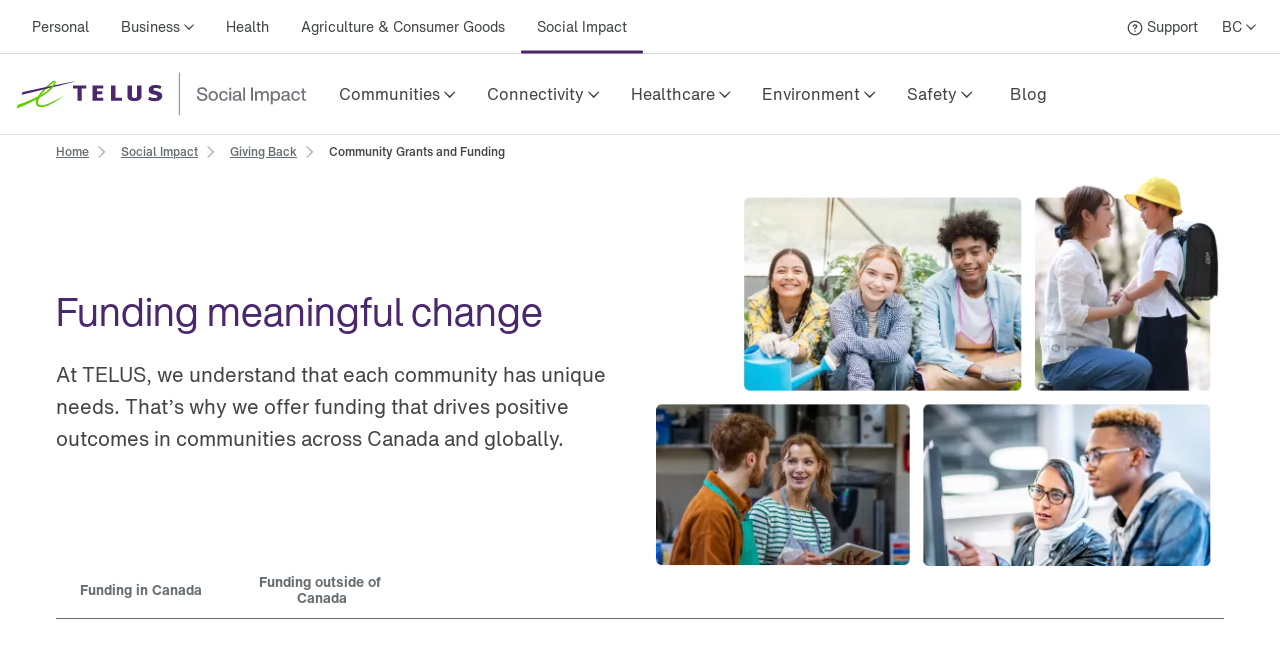

--- FILE ---
content_type: text/html; charset=utf-8
request_url: https://www.telus.com/en/social-impact/giving-back/community-grants?intcmp=tcom_si_sponsorships_banner_community-grants
body_size: 56499
content:
<!DOCTYPE html><html lang="en"><head><meta charSet="utf-8"/><title>Apply for community funding | TELUS</title><meta name="viewport" content="width=device-width, initial-scale=1.0"/><meta name="description" content="TELUS offers a variety of funding to support community projects and charitable programs."/><meta name="keywords" content="TELUS community boards, TELUS community grants, TELUS international community boards, TELUS international community grants, TELUS funding"/><meta property="og:site_name" content="TELUS"/><meta property="og:type" content="website"/><meta property="og:title" content="Apply for community funding | TELUS"/><meta property="og:description" content="TELUS offers a variety of funding to support community projects and charitable programs."/><meta property="og:url" content="https://www.telus.com/en/social-impact/giving-back/community-grants"/><meta property="og:image" content="https://images.ctfassets.net/fltupc9ltp8m/2oQB1amvpZ2HfeCTOfPGYJ/0d4a5470abd00bf6852df788bef73497/Logo_TELUS.svg"/><meta name="application" content="site-builder-v2"/><link rel="canonical" href="https://www.telus.com/en/social-impact/giving-back/community-grants"/><meta name="next-head-count" content="13"/><script type="text/javascript" src="/dt_injection/ruxitagentjs_ICA1589NPRTUVXfghqrux_10329260115094557.js" data-dtconfig="rid=RID_346565894|rpid=-168770044|domain=telus.com|reportUrl=/dt_beacon/rb_bf77486hgp|app=72172083ddd940ed|dsss=1|owasp=1|featureHash=ICA1589NPRTUVXfghqrux|srsr=10000|vcsb=1|rdnt=1|uxrgce=1|cuc=0kkky34c|mel=100000|dpvc=1|md=mdcc1=clang,mdcc2=cprov,mdcc4=bwindow.actionDataLayer.error,mdcc5=bwindow.actionDataLayer.input,mdcc6=buserActionError,mdcc7=bwindow.actionDataLayer.error,mdcc8=a#idtoken1,mdcc9=a#login ^rb div:nth-child(3) ^rb div ^rb div ^rb div ^rb div.large-view ^rb div ^rb div ^rb div ^rb div.TDS_FlexGrid-modules__flexGrid___QxDgy.TDS_FlexGrid-modules__xsReverseCancel___20p12.TDS_FlexGrid-modules__smReverseCancel___-_YfQ.TDS_FlexGrid-modules__mdReverseCancel___3cUDQ.TDS_FlexGrid-modules__lgReverseCancel___1lfjg.TDS_FlexGrid-modules__xlReverseCancel___OIqvi.TDS_flexboxgrid2__container-fluid___3c7kO ^rb div ^rb div:nth-child(1) ^rb div.TDS_Box-modules__betweenBottomMargin-4___2tJ2n.TDS_Box-modules__stack___33m4D ^rb div:nth-child(1) ^rb span:nth-child(1) ^rb div ^rb div ^rb div ^rb div,mdcc10=bwindow.tqEligibilityMetrics.eventName,mdcc11=bwindow.tqEligibilityMetrics.existingUser,mdcc12=bwindow.tqEligibilityMetrics.input,mdcc13=bwindow.tqEligibilityMetrics.responseCode,mdcc14=dutm_source,mdcc15=dutm_medium,mdcc16=dutm_campaign,mdcc17=a[data-testid^e^dqPriceInfo-dueTodaySubtotal^dq],mdcc18=a[data-testid*^e^dq-price-summary-today-subtotal^dq] ^rb div:nth-child(2) ^rb span,mdcc19=cQuantumMetricUserID,mdcc20=cQuantumMetricSessionID|lastModification=1769529969432|mdp=mdcc1,mdcc2,mdcc6,mdcc7,mdcc10,mdcc11,mdcc12,mdcc13,mdcc19,mdcc20|fau=0|tp=500,50,0|srbbv=2|agentUri=/dt_injection/ruxitagentjs_ICA1589NPRTUVXfghqrux_10329260115094557.js" data-config='{"revision":1769529969432,"beaconUri":"/dt_beacon/rb_bf77486hgp","agentUri":"/dt_injection/ruxitagentjs_ICA1589NPRTUVXfghqrux_10329260115094557.js","environmentId":"0kkky34c","modules":"ICA1589NPRTUVXfghqrux"}' data-envconfig='{"tracestateKeyPrefix":"e55dff21-838840e3"}' data-appconfig='{"app":"72172083ddd940ed"}'></script><style data-styled="" data-styled-version="5.3.11">.fSLZEQ{display:-webkit-box;display:-webkit-flex;display:-ms-flexbox;display:flex;-webkit-flex-direction:row;-ms-flex-direction:row;flex-direction:row;min-height:100%;}/*!sc*/
@media (min-width:768px){.fSLZEQ > *:not(:last-child){margin-right:0.5rem;}}/*!sc*/
@media (max-width:768px){.fSLZEQ > *:not(:last-child){margin-right:0.5rem;}}/*!sc*/
.gPuahB{display:-webkit-box;display:-webkit-flex;display:-ms-flexbox;display:flex;-webkit-flex-direction:row;-ms-flex-direction:row;flex-direction:row;}/*!sc*/
@media (min-width:768px){.gPuahB > *:not(:last-child){margin-right:2rem;}}/*!sc*/
@media (max-width:768px){.gPuahB > *:not(:last-child){margin-right:1.5rem;}}/*!sc*/
.jWgvjx{display:-webkit-box;display:-webkit-flex;display:-ms-flexbox;display:flex;-webkit-flex-direction:row;-ms-flex-direction:row;flex-direction:row;-webkit-box-pack:justify;-webkit-justify-content:space-between;-ms-flex-pack:justify;justify-content:space-between;-webkit-align-items:center;-webkit-box-align:center;-ms-flex-align:center;align-items:center;}/*!sc*/
@media (min-width:768px){.jWgvjx{padding-left:1rem;padding-right:1rem;}}/*!sc*/
@media (max-width:768px){.jWgvjx{padding-left:1rem;padding-right:1rem;}}/*!sc*/
.fMKZmf{display:-webkit-box;display:-webkit-flex;display:-ms-flexbox;display:flex;-webkit-flex-direction:row;-ms-flex-direction:row;flex-direction:row;-webkit-box-pack:justify;-webkit-justify-content:space-between;-ms-flex-pack:justify;justify-content:space-between;-webkit-align-items:center;-webkit-box-align:center;-ms-flex-align:center;align-items:center;}/*!sc*/
data-styled.g125[id="sc-aXZVg"]{content:"fSLZEQ,gPuahB,jWgvjx,fMKZmf,"}/*!sc*/
.isFuLu{display:inline-block;cursor:pointer;line-height:normal;-webkit-letter-spacing:0px;-moz-letter-spacing:0px;-ms-letter-spacing:0px;letter-spacing:0px;color:#414547;-webkit-text-decoration:none;text-decoration:none;}/*!sc*/
.isFuLu:link,.isFuLu:visited{color:#414547;}/*!sc*/
data-styled.g126[id="sc-gEvEer"]{content:"isFuLu,"}/*!sc*/
.duDuHm{position:relative;display:-webkit-box;display:-webkit-flex;display:-ms-flexbox;display:flex;-webkit-box-pack:start;-webkit-justify-content:flex-start;-ms-flex-pack:start;justify-content:flex-start;-webkit-flex:1;-ms-flex:1;flex:1;}/*!sc*/
data-styled.g135[id="sc-dhKdcB"]{content:"duDuHm,"}/*!sc*/
.ghHpKk{position:relative;display:-webkit-box;display:-webkit-flex;display:-ms-flexbox;display:flex;-webkit-align-items:center;-webkit-box-align:center;-ms-flex-align:center;align-items:center;min-height:2.25rem;height:100%;}/*!sc*/
.gzXIoF{position:relative;display:-webkit-box;display:-webkit-flex;display:-ms-flexbox;display:flex;-webkit-align-items:center;-webkit-box-align:center;-ms-flex-align:center;align-items:center;min-height:2.25rem;height:100%;}/*!sc*/
.gzXIoF:after{position:absolute;left:50%;bottom:-1.5px;-webkit-transform:translate(-50%,-50%);-ms-transform:translate(-50%,-50%);transform:translate(-50%,-50%);display:inline-block;width:100%;height:3px;content:"";background-color:#4B286D;border-radius:100px;}/*!sc*/
data-styled.g136[id="sc-kpDqfm"]{content:"ghHpKk,gzXIoF,"}/*!sc*/
.iQtiNk{position:relative;font-size:14px;color:#414547;border:0;padding:1rem 0.5rem;margin:0 0.5rem;height:100%;line-height:normal;background-color:transparent;cursor:pointer;box-sizing:border-box;}/*!sc*/
.iQtiNk >span:after{margin-left:0.25rem;display:inline-block;font-family:"TELUS-Icon";content:"\f105";}/*!sc*/
data-styled.g137[id="sc-dAlyuH"]{content:"iQtiNk,"}/*!sc*/
.fNObaw.fNObaw.fNObaw{white-space:nowrap;vertical-align:middle;padding:1rem 0.5rem;margin:0 0.5rem;}/*!sc*/
.fNObaw.fNObaw.fNObaw:hover{color:#676E73;-webkit-text-decoration:underline;text-decoration:underline;}/*!sc*/
data-styled.g138[id="sc-jlZhew"]{content:"fNObaw,"}/*!sc*/
.hinYtL{white-space:nowrap;-webkit-letter-spacing:0;-moz-letter-spacing:0;-ms-letter-spacing:0;letter-spacing:0;font-family:'HNforTELUSSA400normal',Arial,sans-serif;color:#414547;}/*!sc*/
.hinYtL:hover{color:#676E73;-webkit-text-decoration:underline;text-decoration:underline;}/*!sc*/
data-styled.g139[id="sc-cwHptR"]{content:"hinYtL,"}/*!sc*/
.juNvZz{display:-webkit-box;display:-webkit-flex;display:-ms-flexbox;display:flex;-webkit-flex-direction:row;-ms-flex-direction:row;flex-direction:row;}/*!sc*/
.juNvZz > *:not(:last-child){margin-right:0rem;}/*!sc*/
data-styled.g171[id="sc-tagGq"]{content:"juNvZz,"}/*!sc*/
.dKanwN{position:relative;font-size:14px;border:0;font-family:'HNforTELUSSA400normal',Arial,sans-serif;padding:1rem 0.5rem;margin-left:0.5rem;height:100%;line-height:normal;background-color:transparent;cursor:pointer;box-sizing:border-box;}/*!sc*/
.dKanwN >span:after{margin-left:0.25rem;display:inline-block;font-family:"TELUS-Icon";content:"\f105";}/*!sc*/
data-styled.g183[id="sc-gFAWRd"]{content:"dKanwN,"}/*!sc*/
.cmaIqK{white-space:nowrap;-webkit-letter-spacing:0;-moz-letter-spacing:0;-ms-letter-spacing:0;letter-spacing:0;color:#414547;}/*!sc*/
.cmaIqK:hover{color:#676E73;-webkit-text-decoration:underline;text-decoration:underline;}/*!sc*/
data-styled.g184[id="sc-gmPhUn"]{content:"cmaIqK,"}/*!sc*/
.gDdDcs{margin:0 auto;height:100%;}/*!sc*/
@media (min-width:993px){.gDdDcs{max-width:1300px;padding:0 1rem;}}/*!sc*/
data-styled.g185[id="sc-hRJfrW"]{content:"gDdDcs,"}/*!sc*/
.biPBjg{height:100%;-webkit-align-items:center;-webkit-box-align:center;-ms-flex-align:center;align-items:center;margin-left:0.5rem;}/*!sc*/
.biPBjg:hover{color:#676E73;-webkit-text-decoration:underline;text-decoration:underline;}/*!sc*/
.biPBjg.biPBjg.biPBjg{display:-webkit-box;display:-webkit-flex;display:-ms-flexbox;display:flex;}/*!sc*/
data-styled.g186[id="sc-iHbSHJ"]{content:"biPBjg,"}/*!sc*/
.ePUFYB{padding:1rem 0.5rem;}/*!sc*/
data-styled.g187[id="sc-klVQfs"]{content:"ePUFYB,"}/*!sc*/
.kcFlqY{position:absolute;height:1px;width:1px;-webkit-clip:rect(1px,1px,1px,1px);clip:rect(1px,1px,1px,1px);overflow:hidden;}/*!sc*/
data-styled.g188[id="sc-bypJrT"]{content:"kcFlqY,"}/*!sc*/
.jJeEP{display:-webkit-box;display:-webkit-flex;display:-ms-flexbox;display:flex;-webkit-align-items:center;-webkit-box-align:center;-ms-flex-align:center;align-items:center;padding:1rem;margin-bottom:-0.5rem;margin-right:-1.25rem;margin-left:-0.5rem;}/*!sc*/
.jJeEP > svg{width:NaNrem;height:NaNrem;}/*!sc*/
.jJeEP > svg{fill:#54595F;}/*!sc*/
@media (max-width:768px){.jJeEP{padding:1rem;margin:0 0.5rem;}}/*!sc*/
data-styled.g189[id="sc-ddjGPC"]{content:"jJeEP,"}/*!sc*/
.cGdeAq{min-height:44px;-webkit-align-items:center;-webkit-box-align:center;-ms-flex-align:center;align-items:center;display:-webkit-box;display:-webkit-flex;display:-ms-flexbox;display:flex;}/*!sc*/
data-styled.g190[id="sc-dSCufp"]{content:"cGdeAq,"}/*!sc*/
@media (min-width:993px){.bAYtUb{width:291px;height:44px;}}/*!sc*/
@media (max-width:993px){.bAYtUb{width:234px;height:36px;}}/*!sc*/
data-styled.g191[id="sc-fxwrCY"]{content:"bAYtUb,"}/*!sc*/
.QTUCE{font-size:14px;height:auto;border-bottom:1px solid #D8D8D8;}/*!sc*/
@media (max-width:1279px){.QTUCE{display:none;}}/*!sc*/
data-styled.g192[id="sc-hIUJlX"]{content:"QTUCE,"}/*!sc*/
.ldzvVo{-webkit-flex:1;-ms-flex:1;flex:1;-webkit-box-pack:end;-webkit-justify-content:flex-end;-ms-flex-pack:end;justify-content:flex-end;display:-webkit-box;display:-webkit-flex;display:-ms-flexbox;display:flex;}/*!sc*/
data-styled.g193[id="sc-jnOGJG"]{content:"ldzvVo,"}/*!sc*/
.jtNwsJ{display:block;position:relative;height:2px;width:100%;background:#54595F;opacity:1;left:0;-webkit-transform:rotate(0deg);-ms-transform:rotate(0deg);transform:rotate(0deg);-webkit-transition:.25s ease-in-out;transition:.25s ease-in-out;}/*!sc*/
data-styled.g241[id="sc-ecPEgm"]{content:"jtNwsJ,"}/*!sc*/
.ksTIBC{width:20px;}/*!sc*/
.ksTIBC.ksTIBC.ksTIBC{top:4px;-webkit-transform:rotate(0deg);-ms-transform:rotate(0deg);transform:rotate(0deg);}/*!sc*/
data-styled.g242[id="sc-gdyeKB"]{content:"ksTIBC,"}/*!sc*/
.ihuuJB{width:20px;}/*!sc*/
.ihuuJB.ihuuJB.ihuuJB{top:9px;visibility:visible;}/*!sc*/
data-styled.g243[id="sc-kzqdkY"]{content:"ihuuJB,"}/*!sc*/
.jQFIXQ{width:20px;}/*!sc*/
.jQFIXQ.jQFIXQ.jQFIXQ{top:14px;-webkit-transform:rotate(0deg);-ms-transform:rotate(0deg);transform:rotate(0deg);}/*!sc*/
data-styled.g244[id="sc-bDpDS"]{content:"jQFIXQ,"}/*!sc*/
.buIRp{position:absolute;top:-1000px;left:-1000px;height:1px;width:1px;text-align:left;overflow:visible;color:#2A2C2E;outline-color:#2A2C2E;}/*!sc*/
.buIRp:focus,.buIRp:active{left:0;top:0;width:auto;height:auto;overflow:visible;}/*!sc*/
data-styled.g283[id="sc-jOnpCo"]{content:"buIRp,"}/*!sc*/
.hVrQfi{width:100%;font-family:'HNforTELUSSA400normal',Arial,sans-serif;font-size:16px;-webkit-letter-spacing:normal !important;-moz-letter-spacing:normal !important;-ms-letter-spacing:normal !important;letter-spacing:normal !important;background-color:#FFF;-webkit-font-smoothing:antialiased;}/*!sc*/
.hVrQfi.hVrQfi.hVrQfi{-webkit-letter-spacing:normal !important;-moz-letter-spacing:normal !important;-ms-letter-spacing:normal !important;letter-spacing:normal !important;}/*!sc*/
.hVrQfi ul{list-style:none;margin:0;padding:0;}/*!sc*/
.hVrQfi *{-webkit-letter-spacing:0px;-moz-letter-spacing:0px;-ms-letter-spacing:0px;letter-spacing:0px;}/*!sc*/
.hVrQfi *:focus-visible{box-sizing:border-box;outline:2px solid #4B286D;}/*!sc*/
.hVrQfi *:focus{box-sizing:border-box;outline:2px solid #4B286D;}/*!sc*/
.hVrQfi *:focus:not(:focus-visible){outline-width:none;outline:none;}/*!sc*/
data-styled.g285[id="sc-kFWlue"]{content:"hVrQfi,"}/*!sc*/
.bdYYmt{position:absolute;top:-1000px;left:-1000px;height:1px;width:1px;text-align:left;overflow:visible;color:#2A2C2E;outline-color:#2A2C2E;}/*!sc*/
.bdYYmt:focus,.bdYYmt:active{left:0;top:0;width:auto;height:auto;overflow:visible;}/*!sc*/
data-styled.g289[id="sc-leSDtu"]{content:"bdYYmt,"}/*!sc*/
.hnjygl{display:-webkit-box;display:-webkit-flex;display:-ms-flexbox;display:flex;-webkit-flex:1 1;-ms-flex:1 1;flex:1 1;}/*!sc*/
data-styled.g374[id="sc-dBFDNq"]{content:"hnjygl,"}/*!sc*/
.bPMWbM{display:-webkit-box;display:-webkit-flex;display:-ms-flexbox;display:flex;white-space:nowrap;text-align:center;}/*!sc*/
data-styled.g375[id="sc-ggqIjW"]{content:"bPMWbM,"}/*!sc*/
.keFVsL{position:relative;color:#414547;white-space:nowrap;border:0;padding:0;-webkit-text-decoration:none;text-decoration:none;line-height:80px;font-size:16px;font-family:'HNforTELUSSA400normal',Arial,sans-serif;border-bottom:4px;border-bottom-style:solid;border-bottom-color:transparent;-webkit-transition:border-bottom-color 0.5s;transition:border-bottom-color 0.5s;background-color:transparent;cursor:pointer;min-width:48px;height:80px;-webkit-letter-spacing:0px;-moz-letter-spacing:0px;-ms-letter-spacing:0px;letter-spacing:0px;}/*!sc*/
.keFVsL:hover:after{position:absolute;left:50%;bottom:-5px;-webkit-transform:translate(-50%,-50%);-ms-transform:translate(-50%,-50%);transform:translate(-50%,-50%);display:inline-block;width:100%;height:3px;content:"";background-color:#4B286D;border-radius:100px;}/*!sc*/
.keFVsL >span:after{margin-left:0.25rem;vertical-align:middle;display:inline-block;font-family:"TELUS-Icon";content:"\f105";-webkit-transform:translate(0px,-1px);-ms-transform:translate(0px,-1px);transform:translate(0px,-1px);}/*!sc*/
data-styled.g376[id="sc-djVXDX"]{content:"keFVsL,"}/*!sc*/
.dWHlnD{position:relative;color:#414547;border:0;padding:0;-webkit-text-decoration:none;text-decoration:none;height:80px;line-height:80px;border-bottom:4px;font-size:16px;font-family:'HNforTELUSSA400normal',Arial,sans-serif;border-bottom-style:solid;border-bottom-color:transparent;-webkit-transition:border-bottom-color 0.5s;transition:border-bottom-color 0.5s;background-color:transparent;cursor:pointer;min-width:48px;box-sizing:border-box;-webkit-letter-spacing:0px;-moz-letter-spacing:0px;-ms-letter-spacing:0px;letter-spacing:0px;}/*!sc*/
.dWHlnD:hover:after{position:absolute;left:50%;bottom:-5px;-webkit-transform:translate(-50%,-50%);-ms-transform:translate(-50%,-50%);transform:translate(-50%,-50%);display:inline-block;width:100%;height:3px;content:"";background-color:#4B286D;border-radius:100px;}/*!sc*/
data-styled.g378[id="sc-btwKTd"]{content:"dWHlnD,"}/*!sc*/
.cKRXyp{-webkit-box-pack:end;-webkit-justify-content:flex-end;-ms-flex-pack:end;justify-content:flex-end;-webkit-flex:1 1 auto;-ms-flex:1 1 auto;flex:1 1 auto;display:-webkit-box;display:-webkit-flex;display:-ms-flexbox;display:flex;-webkit-flex-direction:row;-ms-flex-direction:row;flex-direction:row;}/*!sc*/
data-styled.g405[id="sc-gIEZMH"]{content:"cKRXyp,"}/*!sc*/
.ijsqJC{height:80px;line-height:80px;border-bottom:1px solid #E3E6E8;}/*!sc*/
@media (max-width:1279px){.ijsqJC{display:none;}}/*!sc*/
data-styled.g406[id="sc-dOvA-dm"]{content:"ijsqJC,"}/*!sc*/
.igZmqk{position:relative;height:60px;border-bottom:1px solid #E3E6E8;}/*!sc*/
@media (min-width:1280px){.igZmqk{display:none;}}/*!sc*/
data-styled.g407[id="sc-eSfNbN"]{content:"igZmqk,"}/*!sc*/
.eQASzj{display:-webkit-box;display:-webkit-flex;display:-ms-flexbox;display:flex;-webkit-flex-direction:column;-ms-flex-direction:column;flex-direction:column;-webkit-box-pack:center;-webkit-justify-content:center;-ms-flex-pack:center;justify-content:center;}/*!sc*/
data-styled.g408[id="sc-bXWnss"]{content:"eQASzj,"}/*!sc*/
@font-face{font-family:"TELUS-Icon";src:url('https://cdn.telus.digital/thorium/core/v0.4.0/core-icons.woff2') format('woff2'), url('https://cdn.telus.digital/thorium/core/v0.4.0/core-icons.woff') format('woff');font-weight:normal;font-style:normal;font-display:swap;}/*!sc*/
body,html{font-family:'TELUS-Web','Helvetica Neue',Arial,sans-serif;font-display:swap;}/*!sc*/
.ge-body-hidden{overflow:hidden;position:fixed;left:0;right:0;}/*!sc*/
@media (min-width:768px){.ge-header,.ge-footer{visibility:visible;}}/*!sc*/
data-styled.g512[id="sc-global-gxZxBI1"]{content:"sc-global-gxZxBI1,"}/*!sc*/
</style><style data-styled="" data-styled-version="5.3.11">@media (prefers-reduced-motion:reduce){.irerSO{-webkit-transition:none !important;transition:none !important;}}/*!sc*/
data-styled.g144[id="sc-eldPxv"]{content:"irerSO,"}/*!sc*/
.gjGIhi{display:block;-webkit-flex-direction:column;-ms-flex-direction:column;flex-direction:column;}/*!sc*/
.hgGemU{display:-webkit-box;display:-webkit-flex;display:-ms-flexbox;display:flex;-webkit-flex-direction:row;-ms-flex-direction:row;flex-direction:row;}/*!sc*/
.hgGemU > *:not(:last-child){margin-right:0.5rem;}/*!sc*/
.dCguEp{display:-webkit-box;display:-webkit-flex;display:-ms-flexbox;display:flex;-webkit-flex-direction:row;-ms-flex-direction:row;flex-direction:row;-webkit-flex-wrap:wrap;-ms-flex-wrap:wrap;flex-wrap:wrap;padding-left:1rem;padding-right:1rem;}/*!sc*/
@media (max-width:767px){.dCguEp{padding-top:1.5rem;padding-bottom:1.5rem;}}/*!sc*/
@media (min-width:768px){.dCguEp{padding-top:2rem;padding-bottom:2rem;}}/*!sc*/
.BxHHL{display:-webkit-box;display:-webkit-flex;display:-ms-flexbox;display:flex;-webkit-flex-direction:column;-ms-flex-direction:column;flex-direction:column;padding-top:0.25rem;padding-bottom:0.25rem;}/*!sc*/
.BxHHL > *:not(:last-child){margin-bottom:0.5rem;}/*!sc*/
.cmNflb{display:-webkit-box;display:-webkit-flex;display:-ms-flexbox;display:flex;-webkit-flex-direction:column;-ms-flex-direction:column;flex-direction:column;}/*!sc*/
.cmNflb > *:not(:last-child){margin-bottom:0.5rem;}/*!sc*/
.kQQDsn{display:block;-webkit-flex-direction:column;-ms-flex-direction:column;flex-direction:column;}/*!sc*/
@media (max-width:767px){.kQQDsn{padding-top:1.5rem;padding-bottom:1.5rem;}}/*!sc*/
@media (min-width:768px){.kQQDsn{padding-top:2rem;padding-bottom:2rem;}}/*!sc*/
.ewgGiq{display:block;-webkit-flex-direction:column;-ms-flex-direction:column;flex-direction:column;padding-top:0.5rem;padding-bottom:0.5rem;}/*!sc*/
.eXhiWe{display:-webkit-box;display:-webkit-flex;display:-ms-flexbox;display:flex;-webkit-flex-direction:row;-ms-flex-direction:row;flex-direction:row;}/*!sc*/
.eXhiWe > *:not(:last-child){margin-right:1rem;}/*!sc*/
.bewpjc{display:-webkit-box;display:-webkit-flex;display:-ms-flexbox;display:flex;-webkit-flex-direction:column;-ms-flex-direction:column;flex-direction:column;}/*!sc*/
.bewpjc > *:not(:last-child){margin-bottom:1rem;}/*!sc*/
@media (max-width:767px){.bewpjc{padding-left:1.5rem;padding-right:1.5rem;}}/*!sc*/
@media (min-width:768px){.bewpjc{padding-left:2rem;padding-right:2rem;}}/*!sc*/
.dTkzhB{display:-webkit-box;display:-webkit-flex;display:-ms-flexbox;display:flex;-webkit-flex-direction:column;-ms-flex-direction:column;flex-direction:column;}/*!sc*/
.dTkzhB > *:not(:last-child){margin-bottom:1rem;}/*!sc*/
data-styled.g171[id="sc-tagGq"]{content:"gjGIhi,hgGemU,dCguEp,BxHHL,cmNflb,kQQDsn,ewgGiq,eXhiWe,bewpjc,dTkzhB,"}/*!sc*/
.gGjrxJ{line-height:normal;-webkit-letter-spacing:0px;-moz-letter-spacing:0px;-ms-letter-spacing:0px;letter-spacing:0px;display:inline;word-wrap:break-word;font-size:inherit;color:#414547;}/*!sc*/
data-styled.g172[id="sc-esYiGF"]{content:"gGjrxJ,"}/*!sc*/
.daSWPG{padding:0;margin:0;border-width:0;-webkit-transform:rotate(-0.00001deg);-ms-transform:rotate(-0.00001deg);transform:rotate(-0.00001deg);-webkit-flex-shrink:0;-ms-flex-negative:0;flex-shrink:0;width:100%;height:1px;background-color:#d8d8d8;}/*!sc*/
data-styled.g279[id="sc-isRoRg"]{content:"daSWPG,"}/*!sc*/
.fCCEgl{color:#414547;font-family:HNforTELUSSA400normal;font-size:14px;-webkit-letter-spacing:0px;-moz-letter-spacing:0px;-ms-letter-spacing:0px;letter-spacing:0px;overflow-wrap:break-word;line-height:1.5;}/*!sc*/
data-styled.g304[id="sc-kgOKUu"]{content:"fCCEgl,"}/*!sc*/
.jJURIY{color:#414547;-webkit-text-decoration:none;text-decoration:none;-webkit-letter-spacing:0px;-moz-letter-spacing:0px;-ms-letter-spacing:0px;letter-spacing:0px;line-height:20px;}/*!sc*/
.jJURIY:focus{outline:auto 5px -webkit-focus-ring-color;}/*!sc*/
.jJURIY:visited{color:#414547;}/*!sc*/
.jJURIY:hover{-webkit-text-decoration:underline;text-decoration:underline;color:#2C2E30;}/*!sc*/
.jJURIY:focus{color:#2C2E30;outline-width:0px;-webkit-text-decoration:underline;text-decoration:underline;border-radius:6px;box-sizing:border-box;border:1px solid #2B8000;padding:0.25rem;margin:-0.25rem;}/*!sc*/
.jJURIY svg{-webkit-transition:-webkit-transform 150ms ease-in-out;-webkit-transition:transform 150ms ease-in-out;transition:transform 150ms ease-in-out;}/*!sc*/
.jJURIY:hover svg{-webkit-transform:scale(1.1,1.1);-ms-transform:scale(1.1,1.1);transform:scale(1.1,1.1);}/*!sc*/
.jJURIY:active svg{-webkit-transform:scale(1,1);-ms-transform:scale(1,1);transform:scale(1,1);}/*!sc*/
.jJURIY:active{background-color:#d8d8d8;border-radius:0.25rem;padding:0.125rem;margin:-0.125rem;-webkit-text-decoration:underline;text-decoration:underline;}/*!sc*/
data-styled.g305[id="sc-bfhvDw"]{content:"jJURIY,"}/*!sc*/
.kzzTEE.kzzTEE.kzzTEE{display:-webkit-box;display:-webkit-flex;display:-ms-flexbox;display:flex;-webkit-flex-direction:row;-ms-flex-direction:row;flex-direction:row;-webkit-align-self:center;-ms-flex-item-align:center;align-self:center;-webkit-box-pack:start;-webkit-justify-content:flex-start;-ms-flex-pack:start;justify-content:flex-start;margin-left:1rem;margin-right:1rem;margin-top:1.5rem;width:100%;-webkit-letter-spacing:0px;-moz-letter-spacing:0px;-ms-letter-spacing:0px;letter-spacing:0px;}/*!sc*/
@media (max-width:991px){.kzzTEE.kzzTEE.kzzTEE{margin-bottom:1.5rem;-webkit-box-pack:justify;-webkit-justify-content:space-between;-ms-flex-pack:justify;justify-content:space-between;}}/*!sc*/
data-styled.g306[id="sc-cMa-dbN"]{content:"kzzTEE,"}/*!sc*/
.fUURuV{width:100%;}/*!sc*/
@media (min-width:992px){.fUURuV{display:none;}}/*!sc*/
data-styled.g307[id="sc-fUBkdm"]{content:"fUURuV,"}/*!sc*/
.fPFCtP.fPFCtP.fPFCtP{color:#414547;-webkit-text-decoration:none;text-decoration:none;font-weight:700;line-height:20px;word-wrap:normal;-webkit-letter-spacing:0px;-moz-letter-spacing:0px;-ms-letter-spacing:0px;letter-spacing:0px;text-align:-webkit-center;}/*!sc*/
data-styled.g308[id="sc-hBtRBD"]{content:"fPFCtP,"}/*!sc*/
.kHzlqO{min-height:44px;min-width:44px;display:-webkit-box;display:-webkit-flex;display:-ms-flexbox;display:flex;-webkit-align-items:center;-webkit-box-align:center;-ms-flex-align:center;align-items:center;-webkit-align-self:center;-ms-flex-item-align:center;align-self:center;-webkit-text-decoration:none;text-decoration:none;-webkit-letter-spacing:0px;-moz-letter-spacing:0px;-ms-letter-spacing:0px;letter-spacing:0px;}/*!sc*/
.kHzlqO > svg{width:NaNrem;height:NaNrem;}/*!sc*/
.kHzlqO > svg{fill:#54595F;}/*!sc*/
data-styled.g309[id="sc-hYmls"]{content:"kHzlqO,"}/*!sc*/
.kGKCjZ.kGKCjZ.kGKCjZ{color:#414547;-webkit-text-decoration:none;text-decoration:none;font-weight:700;line-height:20px;word-wrap:normal;-webkit-letter-spacing:0px;-moz-letter-spacing:0px;-ms-letter-spacing:0px;letter-spacing:0px;text-align:-webkit-center;}/*!sc*/
data-styled.g310[id="sc-bOQTJJ"]{content:"kGKCjZ,"}/*!sc*/
.hzQSub{min-height:44px;min-width:44px;display:-webkit-box;display:-webkit-flex;display:-ms-flexbox;display:flex;-webkit-align-items:center;-webkit-box-align:center;-ms-flex-align:center;align-items:center;-webkit-align-self:center;-ms-flex-item-align:center;align-self:center;-webkit-text-decoration:none;text-decoration:none;-webkit-letter-spacing:0px;-moz-letter-spacing:0px;-ms-letter-spacing:0px;letter-spacing:0px;}/*!sc*/
.hzQSub > svg{width:NaNrem;height:NaNrem;}/*!sc*/
.hzQSub > svg{fill:#54595F;}/*!sc*/
data-styled.g311[id="sc-eXsaLi"]{content:"hzQSub,"}/*!sc*/
.iXUDrB.iXUDrB.iXUDrB{color:#414547;-webkit-text-decoration:none;text-decoration:none;font-weight:700;line-height:20px;-webkit-letter-spacing:0px;-moz-letter-spacing:0px;-ms-letter-spacing:0px;letter-spacing:0px;word-wrap:normal;text-align:-webkit-center;}/*!sc*/
data-styled.g312[id="sc-gEkIjz"]{content:"iXUDrB,"}/*!sc*/
.eAtkaK{display:-webkit-box;display:-webkit-flex;display:-ms-flexbox;display:flex;-webkit-flex-direction:row;-ms-flex-direction:row;flex-direction:row;-webkit-align-items:center;-webkit-box-align:center;-ms-flex-align:center;align-items:center;}/*!sc*/
@media (max-width:991px){.eAtkaK{-webkit-flex-direction:column;-ms-flex-direction:column;flex-direction:column;}}/*!sc*/
data-styled.g313[id="sc-hoLEA"]{content:"eAtkaK,"}/*!sc*/
.jbdzwZ{min-height:44px;min-width:44px;display:-webkit-box;display:-webkit-flex;display:-ms-flexbox;display:flex;-webkit-align-items:center;-webkit-box-align:center;-ms-flex-align:center;align-items:center;-webkit-align-self:center;-ms-flex-item-align:center;align-self:center;-webkit-text-decoration:none;text-decoration:none;-webkit-letter-spacing:0px;-moz-letter-spacing:0px;-ms-letter-spacing:0px;letter-spacing:0px;}/*!sc*/
.jbdzwZ > svg{width:NaNrem;height:NaNrem;}/*!sc*/
.jbdzwZ > svg{fill:#54595F;}/*!sc*/
data-styled.g314[id="sc-bOhtcR"]{content:"jbdzwZ,"}/*!sc*/
.gAczPP{color:#414547;word-wrap:break-word;font-size:1.25rem;-webkit-letter-spacing:-1px;-moz-letter-spacing:-1px;-ms-letter-spacing:-1px;letter-spacing:-1px;line-height:1.6;line-height:1.5;-webkit-letter-spacing:0;-moz-letter-spacing:0;-ms-letter-spacing:0;letter-spacing:0;}/*!sc*/
.gAczPP sup{top:-0.5em;font-size:0.875rem;position:relative;vertical-align:baseline;padding-left:0.1em;}/*!sc*/
.VxrpV{color:#414547;word-wrap:break-word;font-size:inherit;display:block;line-height:1.5;-webkit-letter-spacing:0;-moz-letter-spacing:0;-ms-letter-spacing:0;letter-spacing:0;}/*!sc*/
.VxrpV sup{top:-0.5em;font-size:0.875rem;position:relative;vertical-align:baseline;padding-left:0.1em;}/*!sc*/
data-styled.g315[id="sc-fFlnrN"]{content:"gAczPP,VxrpV,"}/*!sc*/
.efJWUI{background-color:#FFF;font-size:14px;font-family:'HNforTELUSSA400normal',Arial,sans-serif;margin:0 auto;-webkit-font-smoothing:antialiased;}/*!sc*/
@media (min-width:1200px){.efJWUI{max-width:1168px;}}/*!sc*/
@media (min-width:991px) and (max-width:1200px){.efJWUI{max-width:964px;}}/*!sc*/
@media (max-width:991px){.efJWUI{max-width:736px;}}/*!sc*/
data-styled.g316[id="sc-kbdlSk"]{content:"efJWUI,"}/*!sc*/
.jITSui{background-color:#54595F;}/*!sc*/
data-styled.g317[id="sc-camqpD"]{content:"jITSui,"}/*!sc*/
.hBuFly{-webkit-flex-basis:100%;-ms-flex-preferred-size:100%;flex-basis:100%;}/*!sc*/
@media (min-width:991px){.hBuFly{-webkit-flex-basis:50%;-ms-flex-preferred-size:50%;flex-basis:50%;}}/*!sc*/
data-styled.g319[id="sc-eIcdZJ"]{content:"hBuFly,"}/*!sc*/
.hMqTCQ{-webkit-flex-basis:50%;-ms-flex-preferred-size:50%;flex-basis:50%;}/*!sc*/
@media (min-width:992px){.hMqTCQ{padding-bottom:1rem;}}/*!sc*/
data-styled.g320[id="sc-jdUcAg"]{content:"hMqTCQ,"}/*!sc*/
.djuwUA.djuwUA.djuwUA{padding-left:4.5rem;}/*!sc*/
@media (max-width:991px){.djuwUA{display:none;}}/*!sc*/
data-styled.g322[id="sc-fyVfxW"]{content:"djuwUA,"}/*!sc*/
.khFXtH{padding:1.5rem 1rem 0;}/*!sc*/
@media (min-width:992px){.khFXtH{display:none;}}/*!sc*/
data-styled.g323[id="sc-eHsDsR"]{content:"khFXtH,"}/*!sc*/
.CUyCJ{padding:2rem 0;}/*!sc*/
@media (max-width:991px){.CUyCJ{display:none;}}/*!sc*/
data-styled.g324[id="sc-jdkBTo"]{content:"CUyCJ,"}/*!sc*/
.iIOJJn{display:-webkit-box;display:-webkit-flex;display:-ms-flexbox;display:flex;-webkit-box-pack:justify;-webkit-justify-content:space-between;-ms-flex-pack:justify;justify-content:space-between;-webkit-align-items:center;-webkit-box-align:center;-ms-flex-align:center;align-items:center;padding:16px 0px;}/*!sc*/
@media (max-width:991px){.iIOJJn{padding:16px;}}/*!sc*/
data-styled.g325[id="sc-fmzyuX"]{content:"iIOJJn,"}/*!sc*/
.fGYENO.fGYENO.fGYENO{font-family:'HNforTELUSSA500normal',Arial,sans-serif;color:#2C2E30;font-weight:500;font-size:12px;text-transform:uppercase;line-height:16px;padding-right:1.5rem;}/*!sc*/
@media (min-width:991px){.fGYENO.fGYENO.fGYENO{padding-right:2rem;}}/*!sc*/
data-styled.g326[id="sc-cspYLC"]{content:"fGYENO,"}/*!sc*/
.eIKIHK{padding-right:1.5rem;}/*!sc*/
@media (min-width:991px){.eIKIHK{padding-right:2rem;}}/*!sc*/
.eIKIHK a{color:#414547;-webkit-letter-spacing:0px;-moz-letter-spacing:0px;-ms-letter-spacing:0px;letter-spacing:0px;line-height:20px;}/*!sc*/
data-styled.g327[id="sc-dwalKd"]{content:"eIKIHK,"}/*!sc*/
.eyUjfD{padding-top:32px;}/*!sc*/
@media (max-width:991px){.eyUjfD{display:none;}}/*!sc*/
data-styled.g331[id="sc-cyRcrZ"]{content:"eyUjfD,"}/*!sc*/
@media (min-width:992px){.dnpECH{display:none;}}/*!sc*/
data-styled.g332[id="sc-kUdmhA"]{content:"dnpECH,"}/*!sc*/
@media (min-width:991px){.WhBFA{padding-top:0.5rem;}}/*!sc*/
data-styled.g333[id="sc-hgRRfv"]{content:"WhBFA,"}/*!sc*/
@media (max-width:992px){.fmdijy{padding:0px 16px;margin-top:24px;}}/*!sc*/
data-styled.g335[id="sc-gRtvSG"]{content:"fmdijy,"}/*!sc*/
@media (max-width:991px){.gUTfrp.gUTfrp.gUTfrp{display:none;}}/*!sc*/
data-styled.g336[id="sc-dUYLmH"]{content:"gUTfrp,"}/*!sc*/
.fMlKtq{padding:0 1rem;}/*!sc*/
@media (min-width:992px){.fMlKtq{display:none;}}/*!sc*/
data-styled.g337[id="sc-faUjhM"]{content:"fMlKtq,"}/*!sc*/
.oMCLt{font-weight:500;text-transform:uppercase;font-size:12px;font-weight:700;margin-bottom:1rem;-webkit-letter-spacing:0px;-moz-letter-spacing:0px;-ms-letter-spacing:0px;letter-spacing:0px;color:#2C2E30;}/*!sc*/
data-styled.g340[id="sc-cXPBUD"]{content:"oMCLt,"}/*!sc*/
.fUfpco{color:#414547;font-weight:400;line-height:20px;-webkit-letter-spacing:0px;-moz-letter-spacing:0px;-ms-letter-spacing:0px;letter-spacing:0px;}/*!sc*/
.fUfpco u{-webkit-letter-spacing:0px;-moz-letter-spacing:0px;-ms-letter-spacing:0px;letter-spacing:0px;}/*!sc*/
.fUfpco b{-webkit-letter-spacing:0px;-moz-letter-spacing:0px;-ms-letter-spacing:0px;letter-spacing:0px;font-weight:400;}/*!sc*/
.fUfpco a{-webkit-letter-spacing:0px;-moz-letter-spacing:0px;-ms-letter-spacing:0px;letter-spacing:0px;color:#414547;-webkit-text-decoration:none;text-decoration:none;}/*!sc*/
.fUfpco a:visited{color:#676E73;}/*!sc*/
.fUfpco a:hover{-webkit-text-decoration:underline;text-decoration:underline;color:#2C2E30;}/*!sc*/
.fUfpco a:focus{color:#2C2E30;outline-width:0px;-webkit-text-decoration:underline;text-decoration:underline;border-radius:6px;box-sizing:border-box;border:1px solid #2B8000;padding:0.25rem;margin:-0.25rem;}/*!sc*/
.fUfpco i{font-style:italic;}/*!sc*/
.fUfpco h6{font-size:15px;}/*!sc*/
.fUfpco h5{font-size:16px;}/*!sc*/
.fUfpco h4{font-size:17px;}/*!sc*/
.fUfpco h3{font-size:18px;}/*!sc*/
.fUfpco h2{font-size:19px;}/*!sc*/
.fUfpco h1{font-size:20px;}/*!sc*/
data-styled.g341[id="sc-edKZPI"]{content:"fUfpco,"}/*!sc*/
.klIPTL{display:-webkit-box;display:-webkit-flex;display:-ms-flexbox;display:flex;}/*!sc*/
data-styled.g342[id="sc-bhqpjJ"]{content:"klIPTL,"}/*!sc*/
.cBWBwN{display:-webkit-box;display:-webkit-flex;display:-ms-flexbox;display:flex;-webkit-flex-direction:row;-ms-flex-direction:row;flex-direction:row;max-height:20px;margin:0px 24px;}/*!sc*/
data-styled.g343[id="sc-iLLODe"]{content:"cBWBwN,"}/*!sc*/
.kPHXTb{font-family:'TELUS-Icon';display:inline-block;font-weight:normal;font-style:normal;speak:none;-webkit-text-decoration:inherit;text-decoration:inherit;text-transform:none;text-rendering:auto;-webkit-font-smoothing:antialiased;-moz-osx-font-smoothing:grayscale;line-height:1;vertical-align:middle;color:#2B8000;font-size:1rem;}/*!sc*/
.kPHXTb::before{content:'\f105';}/*!sc*/
data-styled.g349[id="sc-gJCZQp"]{content:"kPHXTb,"}/*!sc*/
.SXAqr{font-family:'HNforTELUSSA400normal',Arial,sans-serif;font-size:12px;font-weight:500;line-height:34px;-webkit-letter-spacing:0;-moz-letter-spacing:0;-ms-letter-spacing:0;letter-spacing:0;color:#2C2E30;}/*!sc*/
data-styled.g351[id="sc-rPWID"]{content:"SXAqr,"}/*!sc*/
.QIdOa{padding:0;margin:0;border-width:0;font-family:"HelveticaNow400normal",Arial,sans-serif;color:#414547;-webkit-appearance:none;-moz-appearance:none;appearance:none;background:none;box-shadow:none;cursor:pointer;width:100%;height:50px;text-align:left;}/*!sc*/
data-styled.g352[id="sc-izQBue"]{content:"QIdOa,"}/*!sc*/
.jsIxhv{display:-webkit-box;display:-webkit-flex;display:-ms-flexbox;display:flex;-webkit-flex-direction:row;-ms-flex-direction:row;flex-direction:row;-webkit-flex:1 1 auto;-ms-flex:1 1 auto;flex:1 1 auto;width:100%;-webkit-align-items:flex-start;-webkit-box-align:flex-start;-ms-flex-align:flex-start;align-items:flex-start;}/*!sc*/
.cFXzPj{display:-webkit-box;display:-webkit-flex;display:-ms-flexbox;display:flex;-webkit-flex-direction:column;-ms-flex-direction:column;flex-direction:column;-webkit-flex:1 1 auto;-ms-flex:1 1 auto;flex:1 1 auto;width:100%;-webkit-align-items:flex-start;-webkit-box-align:flex-start;-ms-flex-align:flex-start;align-items:flex-start;}/*!sc*/
data-styled.g354[id="sc-gtJxfw"]{content:"jsIxhv,cFXzPj,"}/*!sc*/
.hodYTR{width:100%;}/*!sc*/
data-styled.g355[id="sc-jlGgGc"]{content:"hodYTR,"}/*!sc*/
.jaPPkN{padding:0.5rem 0;}/*!sc*/
data-styled.g361[id="sc-bWJUgm"]{content:"jaPPkN,"}/*!sc*/
.jZOkLt{background-color:#fff;}/*!sc*/
data-styled.g362[id="sc-kpKSZj"]{content:"jZOkLt,"}/*!sc*/
.dntevt{margin:0 auto;}/*!sc*/
@media (min-width:993px){.dntevt{display:none;}}/*!sc*/
data-styled.g363[id="sc-lfYzqA"]{content:"dntevt,"}/*!sc*/
.bysSeh.bysSeh.bysSeh{color:#414547;-webkit-letter-spacing:0px;-moz-letter-spacing:0px;-ms-letter-spacing:0px;letter-spacing:0px;line-height:20px;-webkit-text-decoration:none;text-decoration:none;}/*!sc*/
.bysSeh.bysSeh.bysSeh:visited{color:#414547;}/*!sc*/
.bysSeh.bysSeh.bysSeh:hover{color:#2C2E30;-webkit-text-decoration:underline;text-decoration:underline;}/*!sc*/
data-styled.g365[id="sc-eBwKMn"]{content:"bysSeh,"}/*!sc*/
.gkrTeq{width:100%;display:-webkit-box;display:-webkit-flex;display:-ms-flexbox;display:flex;-webkit-flex-direction:row;-ms-flex-direction:row;flex-direction:row;-webkit-box-pack:justify;-webkit-justify-content:space-between;-ms-flex-pack:justify;justify-content:space-between;-webkit-align-items:center;-webkit-box-align:center;-ms-flex-align:center;align-items:center;}/*!sc*/
@media (min-width:992px){.gkrTeq{-webkit-box-pack:start;-webkit-justify-content:flex-start;-ms-flex-pack:start;justify-content:flex-start;}}/*!sc*/
.bpZTlm{width:100%;display:-webkit-box;display:-webkit-flex;display:-ms-flexbox;display:flex;-webkit-flex-direction:row;-ms-flex-direction:row;flex-direction:row;-webkit-box-pack:justify;-webkit-justify-content:space-between;-ms-flex-pack:justify;justify-content:space-between;-webkit-align-items:center;-webkit-box-align:center;-ms-flex-align:center;align-items:center;}/*!sc*/
@media (min-width:992px){.bpZTlm{-webkit-box-pack:start;-webkit-justify-content:flex-start;-ms-flex-pack:start;justify-content:flex-start;}}/*!sc*/
.bpZTlm.bpZTlm.bpZTlm{-webkit-box-pack:justify;-webkit-justify-content:space-between;-ms-flex-pack:justify;justify-content:space-between;}/*!sc*/
data-styled.g367[id="sc-cKXybt"]{content:"gkrTeq,bpZTlm,"}/*!sc*/
.gUnzxI{display:-webkit-box;display:-webkit-flex;display:-ms-flexbox;display:flex;-webkit-box-pack:center;-webkit-justify-content:center;-ms-flex-pack:center;justify-content:center;border:none !important;background-color:#FFFFFF !important;cursor:pointer !important;font-family:'HelveticaNow500normal',Arial,sans-serif !important;font-size:14px !important;line-height:20px !important;padding:0 !important;color:#414547 !important;-webkit-text-decoration:underline !important;text-decoration:underline !important;}/*!sc*/
@media (min-width:992px){.gUnzxI{font-family:'HelveticaNow400normal',Arial,sans-serif !important;}}/*!sc*/
data-styled.g373[id="sc-gvPdwL"]{content:"gUnzxI,"}/*!sc*/
@font-face{font-family:"TELUS-Icon";src:url('https://cdn.telus.digital/thorium/core/v0.4.0/core-icons.woff2') format('woff2'), url('https://cdn.telus.digital/thorium/core/v0.4.0/core-icons.woff') format('woff');font-weight:normal;font-style:normal;font-display:swap;}/*!sc*/
body,html{font-family:'TELUS-Web','Helvetica Neue',Arial,sans-serif;font-display:swap;}/*!sc*/
.ge-body-hidden{overflow:hidden;position:fixed;left:0;right:0;}/*!sc*/
@media (min-width:768px){.ge-header,.ge-footer{visibility:visible;}}/*!sc*/
data-styled.g512[id="sc-global-gxZxBI1"]{content:"sc-global-gxZxBI1,"}/*!sc*/
</style><link rel="preload" href="https://cdn.telus.digital/sb2/_next/static/css/8aaa957fcfba8756.css" as="style"/><link rel="stylesheet" href="https://cdn.telus.digital/sb2/_next/static/css/8aaa957fcfba8756.css" data-n-g=""/><noscript data-n-css=""></noscript><script defer="" nomodule="" src="https://cdn.telus.digital/sb2/_next/static/chunks/polyfills-42372ed130431b0a.js"></script><script defer="" src="https://cdn.telus.digital/sb2/_next/static/chunks/3766-ecefeff9927a2e12.js"></script><script defer="" src="https://cdn.telus.digital/sb2/_next/static/chunks/2158-32014ec09dddd6cb.js"></script><script defer="" src="https://cdn.telus.digital/sb2/_next/static/chunks/5487.ec885732c12fccc0.js"></script><script defer="" src="https://cdn.telus.digital/sb2/_next/static/chunks/2590.5ce712a659dfb586.js"></script><script defer="" src="https://cdn.telus.digital/sb2/_next/static/chunks/4118.c707f45f84d39c46.js"></script><script defer="" src="https://cdn.telus.digital/sb2/_next/static/chunks/4543.7c513991c5729827.js"></script><script defer="" src="https://cdn.telus.digital/sb2/_next/static/chunks/3620.97efc16ca8cbe66b.js"></script><script defer="" src="https://cdn.telus.digital/sb2/_next/static/chunks/177.4f9462d32d8999c2.js"></script><script defer="" src="https://cdn.telus.digital/sb2/_next/static/chunks/6977-a75c5214659ef2c6.js"></script><script defer="" src="https://cdn.telus.digital/sb2/_next/static/chunks/2226-a280eb1f7dbb8df5.js"></script><script defer="" src="https://cdn.telus.digital/sb2/_next/static/chunks/4826-566b1769ebbb9b2a.js"></script><script defer="" src="https://cdn.telus.digital/sb2/_next/static/chunks/3690-de66be768cc6284e.js"></script><script defer="" src="https://cdn.telus.digital/sb2/_next/static/chunks/8120.07c312abd4857579.js"></script><script defer="" src="https://cdn.telus.digital/sb2/_next/static/chunks/4155.f921c3d49839c602.js"></script><script defer="" src="https://cdn.telus.digital/sb2/_next/static/chunks/980.b95123fbfa6f3baa.js"></script><script defer="" src="https://cdn.telus.digital/sb2/_next/static/chunks/6185.3557699e54017280.js"></script><script defer="" src="https://cdn.telus.digital/sb2/_next/static/chunks/9044.895ee44c4c487894.js"></script><script defer="" src="https://cdn.telus.digital/sb2/_next/static/chunks/4604.fc3b941306891a6a.js"></script><script defer="" src="https://cdn.telus.digital/sb2/_next/static/chunks/3129.7e3932ecf8d8d79a.js"></script><script defer="" src="https://cdn.telus.digital/sb2/_next/static/chunks/4639.cad1ac4230df26fb.js"></script><script defer="" src="https://cdn.telus.digital/sb2/_next/static/chunks/7686.56ab3e1a11e1b61c.js"></script><script defer="" src="https://cdn.telus.digital/sb2/_next/static/chunks/538.50d6071aa87fed14.js"></script><script src="https://cdn.telus.digital/sb2/_next/static/chunks/webpack-7a2b27c359ef9035.js" defer=""></script><script src="https://cdn.telus.digital/sb2/_next/static/chunks/framework-40461e51349ca8e7.js" defer=""></script><script src="https://cdn.telus.digital/sb2/_next/static/chunks/main-2a49cf44b95385d1.js" defer=""></script><script src="https://cdn.telus.digital/sb2/_next/static/chunks/pages/_app-53a611ace347db80.js" defer=""></script><script src="https://cdn.telus.digital/sb2/_next/static/chunks/8299-66d2782507cd1c16.js" defer=""></script><script src="https://cdn.telus.digital/sb2/_next/static/chunks/3724-30599197b4178964.js" defer=""></script><script src="https://cdn.telus.digital/sb2/_next/static/chunks/4861-d89c0b5c074c53fe.js" defer=""></script><script src="https://cdn.telus.digital/sb2/_next/static/chunks/pages/telus/%5B...slug%5D-1b5649d2f184c4d3.js" defer=""></script><script src="https://cdn.telus.digital/sb2/_next/static/uqa2OVPRnWuZ_RqUzf9sl/_buildManifest.js" defer=""></script><script src="https://cdn.telus.digital/sb2/_next/static/uqa2OVPRnWuZ_RqUzf9sl/_ssgManifest.js" defer=""></script><style data-styled="" data-styled-version="5.3.11">.gJJDIA{display:inline-block;padding-left:0px;line-height:16px;margin-bottom:8px;}/*!sc*/
data-styled.g49[id="Item__StyledItemContainer-components-web__sc-1rfdaul-0"]{content:"gJJDIA,"}/*!sc*/
.bwihsV{display:inline-block;padding-left:4px;padding-right:4px;font-family:HNforTELUSSA500normal;height:16px;width:24px;vertical-align:bottom;}/*!sc*/
data-styled.g50[id="Item__IconContainer-components-web__sc-1rfdaul-1"]{content:"bwihsV,"}/*!sc*/
.jlSHeQ{display:-webkit-box;display:-webkit-flex;display:-ms-flexbox;display:flex;-webkit-flex-direction:row;-ms-flex-direction:row;flex-direction:row;-webkit-flex-wrap:wrap;-ms-flex-wrap:wrap;flex-wrap:wrap;list-style:none;list-style-position:inside;margin:0;padding:0;-webkit-align-items:baseline;-webkit-box-align:baseline;-ms-flex-align:baseline;align-items:baseline;}/*!sc*/
data-styled.g51[id="Breadcrumbs__StyledList-components-web__sc-gwwxrc-0"]{content:"jlSHeQ,"}/*!sc*/
.lckYJq{border-bottom-left-radius:6px;border-bottom-right-radius:6px;border-top-left-radius:6px;border-top-right-radius:6px;padding-bottom:31px;padding-left:31px;padding-right:31px;padding-top:31px;display:-webkit-box;display:-webkit-flex;display:-ms-flexbox;display:flex;-webkit-flex-direction:column;-ms-flex-direction:column;flex-direction:column;-webkit-align-items:stretch;-webkit-box-align:stretch;-ms-flex-align:stretch;align-items:stretch;-webkit-box-flex:0;-webkit-flex-grow:0;-ms-flex-positive:0;flex-grow:0;-webkit-flex-shrink:1;-ms-flex-negative:1;flex-shrink:1;-webkit-box-pack:start;-webkit-justify-content:flex-start;-ms-flex-pack:start;justify-content:flex-start;-webkit-align-self:stretch;-ms-flex-item-align:stretch;align-self:stretch;}/*!sc*/
.gtDujy{border-bottom-left-radius:6px;border-bottom-right-radius:6px;border-top-left-radius:6px;border-top-right-radius:6px;padding-bottom:47px;padding-left:31px;padding-right:31px;padding-top:47px;display:-webkit-box;display:-webkit-flex;display:-ms-flexbox;display:flex;-webkit-flex-direction:column;-ms-flex-direction:column;flex-direction:column;-webkit-align-items:stretch;-webkit-box-align:stretch;-ms-flex-align:stretch;align-items:stretch;-webkit-box-flex:0;-webkit-flex-grow:0;-ms-flex-positive:0;flex-grow:0;-webkit-flex-shrink:1;-ms-flex-negative:1;flex-shrink:1;-webkit-box-pack:start;-webkit-justify-content:flex-start;-ms-flex-pack:start;justify-content:flex-start;-webkit-align-self:stretch;-ms-flex-item-align:stretch;align-self:stretch;}/*!sc*/
data-styled.g112[id="CardContent__CardContentContainer-components-web__sc-1k2501q-0"]{content:"lckYJq,gtDujy,"}/*!sc*/
.IlPvQ{display:block;-webkit-flex-basis:100%;-ms-flex-preferred-size:100%;flex-basis:100%;}/*!sc*/
data-styled.g253[id="sc-40698823-0"]{content:"IlPvQ,"}/*!sc*/
.dFxCuK{width:100%;background:#fafafa;}/*!sc*/
@media (min-width:992px){.dFxCuK{background:#fafafa;}}/*!sc*/
.dZOVsC{width:100%;background:#f4f4f7;}/*!sc*/
@media (min-width:992px){.dZOVsC{background:#f4f4f7;}}/*!sc*/
data-styled.g341[id="sc-b0be2567-0"]{content:"dFxCuK,dZOVsC,"}/*!sc*/
.dzDENX .tab-content > div{visibility:hidden;}/*!sc*/
.dzDENX .tab-content > .active{visibility:visible;}/*!sc*/
.dzDENX .tab-content > .inactive{display:none;}/*!sc*/
data-styled.g351[id="sc-4a552742-0"]{content:"dzDENX,"}/*!sc*/
.gEiLXm{background:transparent;}/*!sc*/
@media (min-width:992px){.gEiLXm{background:transparent;}}/*!sc*/
data-styled.g352[id="sc-6a511a5a-0"]{content:"gEiLXm,"}/*!sc*/
.fdoysW{text-align:inherit;margin-block-start:1em;margin-block-end:1em;}/*!sc*/
.fdoysW:first-child{margin-block-start:0em;}/*!sc*/
.fdoysW:last-child{margin-block-end:0em;}/*!sc*/
data-styled.g473[id="sc-d35413a0-0"]{content:"fdoysW,"}/*!sc*/
</style><style id="react-native-stylesheet">[stylesheet-group="0"]{}
body{margin:0;}
button::-moz-focus-inner,input::-moz-focus-inner{border:0;padding:0;}
html{-ms-text-size-adjust:100%;-webkit-text-size-adjust:100%;-webkit-tap-highlight-color:rgba(0,0,0,0);}
input::-webkit-search-cancel-button,input::-webkit-search-decoration,input::-webkit-search-results-button,input::-webkit-search-results-decoration{display:none;}
[stylesheet-group="1"]{}
.css-11aywtz{-moz-appearance:textfield;-webkit-appearance:none;background-color:rgba(0,0,0,0.00);border-bottom-left-radius:0px;border-bottom-right-radius:0px;border-top-left-radius:0px;border-top-right-radius:0px;border:0 solid black;box-sizing:border-box;font:14px -apple-system,BlinkMacSystemFont,"Segoe UI",Roboto,Helvetica,Arial,sans-serif;margin:0px;padding:0px;resize:none;}
.css-146c3p1{background-color:rgba(0,0,0,0.00);border:0 solid black;box-sizing:border-box;color:rgba(0,0,0,1.00);display:inline;font:14px -apple-system,BlinkMacSystemFont,"Segoe UI",Roboto,Helvetica,Arial,sans-serif;list-style:none;margin:0px;padding:0px;position:relative;text-align:start;text-decoration:none;white-space:pre-wrap;word-wrap:break-word;}
.css-175oi2r{align-items:stretch;background-color:rgba(0,0,0,0.00);border:0 solid black;box-sizing:border-box;display:flex;flex-basis:auto;flex-direction:column;flex-shrink:0;list-style:none;margin:0px;min-height:0px;min-width:0px;padding:0px;position:relative;text-decoration:none;z-index:0;}
.css-1jxf684{background-color:rgba(0,0,0,0.00);border:0 solid black;box-sizing:border-box;color:inherit;display:inline;font:inherit;list-style:none;margin:0px;padding:0px;position:relative;text-align:inherit;text-decoration:none;white-space:inherit;word-wrap:break-word;}
.css-9pa8cd{bottom:0px;height:100%;left:0px;opacity:0;position:absolute;right:0px;top:0px;width:100%;z-index:-1;}
[stylesheet-group="2"]{}
.r-13awgt0{flex:1;}
.r-1471scf{display:inline;}
.r-17gur6a{border-bottom-left-radius:0px;border-bottom-right-radius:0px;border-top-left-radius:0px;border-top-right-radius:0px;}
.r-1adg3ll{display:block;}
.r-1dqxon3{overflow-x:auto;overflow-y:auto;}
.r-1tw7wh{border-bottom-left-radius:50px;border-bottom-right-radius:50px;border-top-left-radius:50px;border-top-right-radius:50px;}
.r-1udh08x{overflow-x:hidden;overflow-y:hidden;}
.r-1yadl64{border-bottom-width:0px;border-left-width:0px;border-right-width:0px;border-top-width:0px;}
.r-4a18lf{border-bottom-color:rgba(255,0,0,1.00);border-left-color:rgba(255,0,0,1.00);border-right-color:rgba(255,0,0,1.00);border-top-color:rgba(255,0,0,1.00);}
.r-60ke3l{border-bottom-color:rgba(0,128,0,1.00);border-left-color:rgba(0,128,0,1.00);border-right-color:rgba(0,128,0,1.00);border-top-color:rgba(0,128,0,1.00);}
.r-6koalj{display:flex;}
.r-crgep1{margin:0px;}
.r-d045u9{border-bottom-width:2px;border-left-width:2px;border-right-width:2px;border-top-width:2px;}
.r-fx7oqy{border-bottom-color:rgba(0,0,255,1.00);border-left-color:rgba(0,0,255,1.00);border-right-color:rgba(0,0,255,1.00);border-top-color:rgba(0,0,255,1.00);}
.r-kdmlqt{border-bottom-color:rgba(103,110,115,1.00);border-left-color:rgba(103,110,115,1.00);border-right-color:rgba(103,110,115,1.00);border-top-color:rgba(103,110,115,1.00);}
.r-krxsd3{display:-webkit-box;}
.r-rs99b7{border-bottom-width:1px;border-left-width:1px;border-right-width:1px;border-top-width:1px;}
.r-t60dpp{padding:0px;}
.r-ub6tad{padding:1px;}
.r-xoduu5{display:inline-flex;}
.r-z2wwpe{border-bottom-left-radius:4px;border-bottom-right-radius:4px;border-top-left-radius:4px;border-top-right-radius:4px;}
[stylesheet-group="2.1"]{}
.r-cxgwc0{padding-left:24px;padding-right:24px;}
.r-w7s2jr{padding-bottom:16px;padding-top:16px;}
[stylesheet-group="2.2"]{}
.r-1j421g6{margin-left:-1px;}
.r-1umrxd{margin-right:-1px;}
[stylesheet-group="3"]{}
.r-105ug2t{pointer-events:auto!important;}
.r-109y4c4{height:1px;}
.r-10paoce{outline-width:0px;}
.r-10v3vxq{transform:scaleX(-1);}
.r-10xqauy{padding-top:env(safe-area-inset-top);}
.r-11yh6sk{overflow-x:hidden;}
.r-129q975{-webkit-clip-path:inset(50%);clip-path:inset(50%);}
.r-12vffkv>*{pointer-events:auto;}
.r-12vffkv{pointer-events:none!important;}
.r-13aq9py{animation-name:r-1iq689l;}
.r-13hce6t{margin-left:4px;}
.r-13m5hm5{highlight-bar-border-radius:0px;}
.r-13qz1uu{width:100%;}
.r-13wfysu{-webkit-text-decoration-line:none;text-decoration-line:none;}
.r-13yce4e{border-top-width:0px;}
.r-142tt33{-webkit-text-decoration-line:line-through;text-decoration-line:line-through;}
.r-14gqq1x{margin-top:4px;}
.r-14lw9ot{background-color:rgba(255,255,255,1.00);}
.r-150rngu{-webkit-overflow-scrolling:touch;}
.r-151vciv{box-shadow:rgba(0, 0, 0, 0.1) 0px 4px 8px 0px;}
.r-15zivkp{margin-bottom:4px;}
.r-16y2uox{flex-grow:1;}
.r-173mn98{align-self:flex-end;}
.r-173mzie{transform:scaleY(-1);}
.r-176fswd{transform:translateX(-50%) translateY(-50%);}
.r-1777fci{justify-content:center;}
.r-17leim2{background-repeat:repeat;}
.r-184en5c{z-index:1;}
.r-18kxxzh{flex-grow:0;}
.r-18u37iz{flex-direction:row;}
.r-19wmn03{width:20px;}
.r-19z077z{touch-action:none;}
.r-1awozwy{align-items:center;}
.r-1d2f490{left:0px;}
.r-1d5kdc7{flex-direction:column-reverse;}
.r-1d7fvdj{justify-content:space-evenly;}
.r-1ddef8g{-webkit-text-decoration-line:underline;text-decoration-line:underline;}
.r-1ebb2ja{list-style:none;}
.r-1euycsn{flex-direction:row-reverse;}
.r-1ff274t{text-align:right;}
.r-1fq43b1{flex-basis:100%;}
.r-1gnwdna{width:43px;}
.r-1h0z5md{justify-content:flex-start;}
.r-1h2t8mc{width:0px;}
.r-1habvwh{align-items:flex-start;}
.r-1hfyk0a{padding-left:10px;}
.r-1i1ao36{animation-timing-function:ease-in-out;}
.r-1ielgck{animation-duration:300ms;}
.r-1iln25a{word-wrap:normal;}
.r-1iqfa7g{min-height:1px;}
.r-1iusvr4{flex-basis:0px;}
.r-1jj8364{margin-left:auto;}
.r-1kihuf0{align-self:center;}
.r-1l7z4oj{padding-bottom:16px;}
.r-1lal9lv{border-top-color:rgba(227,230,232,1.00);}
.r-1loqt21{cursor:pointer;}
.r-1mdbw0j{padding-bottom:0px;}
.r-1mfs8a5{animation-name:r-56qbr;}
.r-1mlwlqe{flex-basis:auto;}
.r-1mrlafo{background-position:0;}
.r-1muvv40{animation-iteration-count:infinite;}
.r-1niwhzg{background-color:rgba(0,0,0,0.00);}
.r-1ny4l3l{outline-style:none;}
.r-1ocf4r9{scroll-snap-type:y mandatory;}
.r-1ohg85j{aspect-ratio:1.1;}
.r-1oji4za{width:30%;}
.r-1oszu61{align-items:stretch;}
.r-1otgn73{touch-action:manipulation;}
.r-1p0dtai{bottom:0px;}
.r-1pi2tsx{height:100%;}
.r-1pozq62{z-index:10000;}
.r-1prsdax{z-index:1400;}
.r-1ps3wis{min-width:44px;}
.r-1pz39u2{align-self:stretch;}
.r-1q142lx{flex-shrink:0;}
.r-1qhn6m8{padding-left:16px;}
.r-1qo90e2{width:288px;}
.r-1qoyk91{transform:translate(-50%, -50%);}
.r-1qulhi1{animation-name:r-1pzkwqh;}
.r-1r2vb7i{max-width:96px;}
.r-1r5h7lf{flexshrink:1px;}
.r-1rnoaur{overflow-y:auto;}
.r-1s3egr7{z-index:100;}
.r-1sg8ghl{z-index:1000;}
.r-1sp8lnq{max-width:1200px;}
.r-1sxrcry{background-size:auto;}
.r-1t01tom{margin-top:auto;}
.r-1tazni7{cursor:not-allowed;}
.r-1tihekz{outline-style:solid;}
.r-1udbk01{text-overflow:ellipsis;}
.r-1ut4w64{margin-bottom:-1px;}
.r-1uypc71{animation-timing-function:ease-in;}
.r-1v2oles{top:50%;}
.r-1w6e6rj{flex-wrap:wrap;}
.r-1wbh5a2{flex-shrink:1;}
.r-1wghi3f{top:-8px;}
.r-1wtj0ep{justify-content:space-between;}
.r-1wv73ep{align-self:baseline;}
.r-1wyvozj{left:50%;}
.r-1wyyakw{z-index:-1;}
.r-1x4r79x{z-index:auto;}
.r-1xcajam{position:fixed;}
.r-1xnzce8{-moz-user-select:text;-webkit-user-select:text;user-select:text;}
.r-2eszeu::-webkit-scrollbar{display:none}
.r-2eszeu{scrollbar-width:none;}
.r-2llsf{min-height:100%;}
.r-3ixgpc{animation-delay:0.5s;}
.r-3s2u2q{white-space:nowrap;}
.r-3sxh79{top:-1px;}
.r-417010{z-index:0;}
.r-4gszlv{background-size:cover;}
.r-4ukpa0{min-width:96px;}
.r-5kkj8d{border-top-width:1px;}
.r-5nw1gw{highlight-bar-border-width:0px;}
.r-5z0cy9{-moz-transition:color 200ms;-webkit-transition:color 200ms;transition:color 200ms;}
.r-60vfwk{min-width:1px;}
.r-633pao{pointer-events:none!important;}
.r-6dt33c{opacity:1;}
.r-6taxm2:-ms-input-placeholder{color:var(--placeholderTextColor);opacity:1;}
.r-6taxm2::-moz-placeholder{color:var(--placeholderTextColor);opacity:1;}
.r-6taxm2::-webkit-input-placeholder{color:var(--placeholderTextColor);opacity:1;}
.r-6taxm2::placeholder{color:var(--placeholderTextColor);opacity:1;}
.r-6uxfom{margin-left:24px;}
.r-7xmw5f{width:-webkit-fit-content;width:-moz-fit-content;width:fit-content;}
.r-8akbws{-webkit-box-orient:vertical;}
.r-97e31f{padding-bottom:env(safe-area-inset-bottom);}
.r-9aemit{padding-right:0px;}
.r-9dmdro{top:40px;}
.r-agouwx{transform:translateZ(0);}
.r-ah5dr5>*{pointer-events:none;}
.r-ah5dr5{pointer-events:auto!important;}
.r-bcqeeo{min-width:0px;}
.r-bi4vy9{transform:translateY(100%);}
.r-bnwqim{position:relative;}
.r-buy8e9{overflow-y:hidden;}
.r-bv2aro{padding-left:env(safe-area-inset-left);}
.r-cpa5s6{scroll-snap-align:start;}
.r-deolkf{box-sizing:border-box;}
.r-dnmrzs{max-width:100%;}
.r-ehq7j7{background-size:contain;}
.r-eqz5dr{flex-direction:column;}
.r-ero68b{min-height:40px;}
.r-fdjqy7{text-align:left;}
.r-fnigne{border-right-width:0px;}
.r-g3mlsw{animation-name:r-t2lo5v;}
.r-g6jmlv{width:100vw;}
.r-ghxds0{transform:translateY(0%);}
.r-gjda0u{padding-bottom:100px;}
.r-gmdvlt{width:70%;}
.r-gtdqiz{position:-webkit-sticky;position:sticky;}
.r-gxnn5r{border-left-width:0px;}
.r-gy4na3{padding-left:0px;}
.r-hww5k3{animation-duration:2000ms;}
.r-hxflta{padding-right:env(safe-area-inset-right);}
.r-ifefl9{min-height:0px;}
.r-ipm5af{top:0px;}
.r-k200y{align-self:flex-start;}
.r-k7pr53{opacity:0.06;}
.r-lchren{margin-right:auto;}
.r-lltvgl{overflow-x:auto;}
.r-lp8cam{clip:rect(0 0 0 0);}
.r-lrvibr{-moz-user-select:none;-webkit-user-select:none;user-select:none;}
.r-m2pi6t{padding-left:4px;}
.r-m4mzzj{outline-color:transparent;}
.r-mbgqwd{margin-right:24px;}
.r-mfh4gg{scroll-snap-type:x mandatory;}
.r-mhe3cw{z-index:10;}
.r-ndvcnb{border-bottom-width:0px;}
.r-nvplwv{animation-timing-function:ease-out;}
.r-obd0qt{align-items:flex-end;}
.r-orgf3d{opacity:0;}
.r-ori9u1{flexbasis:auto;}
.r-peo1c{min-height:44px;}
.r-pm9dpa{max-height:100%;}
.r-puj83k{padding-left:24px;}
.r-q4m81j{text-align:center;}
.r-q8j3ys{aspect-ratio:0.8;}
.r-sfbmgh{z-index:9999;}
.r-tjvw6i{text-decoration-thickness:1px;}
.r-u6sd8q{background-repeat:no-repeat;}
.r-u8s1d{position:absolute;}
.r-u92y06{background-color:rgba(255,165,0,1.00);}
.r-uia4a0{align-content:center;}
.r-van48c{caret-color:transparent;}
.r-vvn4in{background-position:center;}
.r-wk8lta{padding-top:0px;}
.r-wr5hox{z-index:1000000000000000;}
.r-x3cy2q{background-size:100% 100%;}
.r-xx3c9p{animation-name:r-imtty0;}
.r-zchlnj{right:0px;}
.r-zh076v{height:100vh;}
@-webkit-keyframes r-1iq689l{0%{transform:translateY(0%);}100%{transform:translateY(100%);}}
@-webkit-keyframes r-1pzkwqh{0%{transform:translateY(100%);}100%{transform:translateY(0%);}}
@-webkit-keyframes r-56qbr{50%{background-color:rgba(227,230,232,1.00);}}
@-webkit-keyframes r-imtty0{0%{opacity:0;}100%{opacity:1;}}
@-webkit-keyframes r-t2lo5v{0%{opacity:1;}100%{opacity:0;}}
@keyframes r-1iq689l{0%{transform:translateY(0%);}100%{transform:translateY(100%);}}
@keyframes r-1pzkwqh{0%{transform:translateY(100%);}100%{transform:translateY(0%);}}
@keyframes r-56qbr{50%{background-color:rgba(227,230,232,1.00);}}
@keyframes r-imtty0{0%{opacity:0;}100%{opacity:1;}}
@keyframes r-t2lo5v{0%{opacity:1;}100%{opacity:0;}}</style><style id="rnmq"></style><style data-styled="" data-styled-version="5.3.11"></style></head><body><div id="__next"><header id="ge-header"><div id="header-container" data-swiftype-index="false" class="sc-kFWlue hVrQfi"><a href="#end-of-nav" class="sc-jOnpCo buIRp">Skip to content</a><a href="#search-button" style="visibility:visible" class="sc-leSDtu bdYYmt">Skip to search</a><div id="ge-supernav" class="sc-hIUJlX QTUCE"><div class="sc-hRJfrW gDdDcs"><nav aria-label="top links" id="ge-top-nav" class="sc-aXZVg fSLZEQ"><ul class="sc-dhKdcB duDuHm"><li><div class="sc-kpDqfm ghHpKk"><a id="supNavLink-0" href="https://www.telus.com/?linkname=Personal&amp;linktype=ge-supernav" display="inline-block" class="sc-gEvEer sc-jlZhew isFuLu fNObaw">Personal</a></div></li><li><button aria-expanded="false" class="sc-dAlyuH iQtiNk"><span id="supNavLink-1" href="https://www.telus.com/business/small" data-test="businessTogglerLink" aria-label="Business" class="sc-cwHptR hinYtL">Business</span></button></li><li><div class="sc-kpDqfm ghHpKk"><a id="supNavLink-2" href="https://www.telus.com/health?linkname=Health&amp;linktype=ge-supernav" display="inline-block" class="sc-gEvEer sc-jlZhew isFuLu fNObaw">Health</a></div></li><li><div class="sc-kpDqfm ghHpKk"><a id="supNavLink-3" href="https://www.telus.com/agcg/en-ca?linkname=Agriculture_Consumer_Goods&amp;linktype=ge-supernav" display="inline-block" class="sc-gEvEer sc-jlZhew isFuLu fNObaw">Agriculture &amp; Consumer Goods</a></div></li><li><div class="sc-kpDqfm gzXIoF"><a id="supNavLink-4" href="https://www.telus.com/social-impact?linkname=Social_Impact&amp;linktype=ge-supernav" display="inline-block" class="sc-gEvEer sc-jlZhew isFuLu fNObaw">Social Impact</a></div></li></ul><ul class="sc-jnOGJG ldzvVo"><li id="ge-supernav-support" class="sc-tagGq juNvZz"><a href="https://www.telus.com/support?linktype=ge-supernav&amp;linkname=Support" target="_self" aria-label="Support" display="inline-block" class="sc-gEvEer sc-iHbSHJ isFuLu biPBjg"><div class="sc-ddjGPC jJeEP"><span class="sc-bypJrT kcFlqY">Support</span><div><svg width="16px" height="16px" viewBox="0 0 16 16" fill="none" xmlns="http://www.w3.org/2000/svg"><title>Support</title><path fill-rule="evenodd" clip-rule="evenodd" d="M7.99977 0.666748C12.0435 0.666748 15.3334 3.95606 15.3334 7.99977C15.3334 12.0435 12.0435 15.3334 7.99977 15.3334C3.95606 15.3334 0.666748 12.0435 0.666748 7.99977C0.666748 3.95606 3.95606 0.666748 7.99977 0.666748ZM7.99977 1.91886C4.64723 1.91886 1.91886 4.64723 1.91886 7.99977C1.91886 11.3536 4.64723 14.0813 7.99977 14.0813C11.3529 14.0813 14.0813 11.3536 14.0813 7.99977C14.0813 4.64723 11.3529 1.91886 7.99977 1.91886ZM7.99977 10.3054C8.4305 10.3054 8.77984 10.6548 8.77984 11.0855C8.77984 11.5162 8.4305 11.8649 7.99977 11.8649C7.56967 11.8649 7.22033 11.5162 7.22033 11.0855C7.22033 10.6548 7.56967 10.3054 7.99977 10.3054ZM7.97041 4.30189C8.43306 4.30189 8.81934 4.36575 9.12861 4.49221C9.43726 4.6193 9.68706 4.77707 9.8755 4.96614C10.0646 5.15584 10.2004 5.35868 10.2806 5.57717C10.3626 5.79504 10.4033 5.99851 10.4033 6.18758C10.4033 6.50061 10.3626 6.75729 10.2806 6.95951C10.2004 7.16173 10.0984 7.33389 9.97817 7.47726C9.85797 7.62063 9.72462 7.74271 9.57812 7.84413C9.431 7.94493 9.29264 8.04572 9.1618 8.14652C9.03157 8.24731 8.91701 8.36313 8.81558 8.49335C8.73495 8.59753 8.67795 8.72254 8.64492 8.86839L8.62464 8.98168V9.35356H7.30616V8.91344C7.32557 8.63359 7.38003 8.39882 7.46706 8.20975C7.55533 8.0213 7.658 7.85978 7.77508 7.72643C7.89278 7.59245 8.01548 7.47726 8.14633 7.37897C8.27655 7.28193 8.39738 7.18426 8.50756 7.0866C8.61838 6.98831 8.70853 6.88125 8.77677 6.76418C8.84501 6.64711 8.87569 6.50061 8.87005 6.32406C8.87005 6.0248 8.79618 5.80381 8.64968 5.65981C8.50318 5.51707 8.29909 5.44507 8.03865 5.44507C7.86335 5.44507 7.71184 5.47888 7.58475 5.54775C7.45766 5.61599 7.35374 5.70739 7.27235 5.82134C7.19034 5.93528 7.13024 6.06863 7.09142 6.22201C7.06184 6.33658 7.04388 6.45784 7.03675 6.58553L7.0332 6.71535H5.59639C5.60265 6.36288 5.66276 6.04108 5.77795 5.74809C5.89127 5.45447 6.05154 5.20091 6.25626 4.98555C6.46161 4.77081 6.70827 4.60365 6.99876 4.48345C7.288 4.36262 7.61293 4.30189 7.97041 4.30189Z" fill="#414547"></path></svg></div></div><span class="sc-klVQfs ePUFYB">Support</span></a></li><li><button href="#" data-test="regionToggler" id="ge-supernav-region" aria-expanded="false" class="sc-gFAWRd dKanwN"><span aria-label="
              Your current region is set to,
              British Columbia
            " role="alert" class="sc-gmPhUn cmaIqK">BC</span></button></li></ul></nav></div></div><div class="sc-dOvA-dm ijsqJC"><div class="sc-hRJfrW gDdDcs"><div class="sc-aXZVg gPuahB"><a href="/en/social-impact" class="sc-dSCufp cGdeAq"><img src="//images.ctfassets.net/fikanzmkdlqn/2ldHwBB8ufO2Sy9iH4wr7Z/02a6b3bba74347947686947dcc6ca38a/TELUS-SocialImpact-EN.svg" alt="TELUS Social Impact" class="sc-fxwrCY bAYtUb"/></a><nav aria-label="main links" class="sc-dBFDNq hnjygl"><ul class="sc-aXZVg gPuahB"><li id="main-nav-li-list-item-0"><button role="button" aria-haspopup="true" data-test="megaNavListButton" aria-label="Communities" id="main-nav-list-item-0" aria-expanded="false" class="sc-djVXDX keFVsL"><span>Communities</span></button></li><li id="main-nav-li-list-item-1"><button role="button" aria-haspopup="true" data-test="megaNavListButton" aria-label="Connectivity" id="main-nav-list-item-1" aria-expanded="false" class="sc-djVXDX keFVsL"><span>Connectivity</span></button></li><li id="main-nav-li-list-item-2"><button role="button" aria-haspopup="true" data-test="megaNavListButton" aria-label="Healthcare" id="main-nav-list-item-2" aria-expanded="false" class="sc-djVXDX keFVsL"><span>Healthcare</span></button></li><li id="main-nav-li-list-item-3"><button role="button" aria-haspopup="true" data-test="megaNavListButton" aria-label="Environment" id="main-nav-list-item-3" aria-expanded="false" class="sc-djVXDX keFVsL"><span>Environment</span></button></li><li id="main-nav-li-list-item-4"><button role="button" aria-haspopup="true" data-test="megaNavListButton" aria-label="Safety" id="main-nav-list-item-4" aria-expanded="false" class="sc-djVXDX keFVsL"><span>Safety</span></button></li><li id="main-nav-list-item-5" class="sc-ggqIjW bPMWbM"><div tabindex="0" role="link" class="sc-btwKTd dWHlnD"><a href="https://www.telus.com/en/blog/social-impact?linkname=Blog&amp;linktype=ge-meganav" tabindex="-1" aria-disabled="true" style="color:#414547;text-decoration:none" class="sc-epRvzc iSEBEu">Blog</a></div></li></ul></nav><nav aria-label="search and cart" class="sc-gIEZMH cKRXyp"></nav></div></div></div><div id="ge-main-nav" class="sc-eSfNbN igZmqk"><div class="sc-hRJfrW sc-bXWnss gDdDcs eQASzj"><div class="sc-aXZVg jWgvjx"><a href="/en/social-impact" class="sc-dSCufp cGdeAq"><img src="//images.ctfassets.net/fikanzmkdlqn/2ldHwBB8ufO2Sy9iH4wr7Z/02a6b3bba74347947686947dcc6ca38a/TELUS-SocialImpact-EN.svg" alt="TELUS Social Impact" class="sc-fxwrCY bAYtUb"/></a><nav aria-label="main links" class="sc-aXZVg fMKZmf"><div id="drawer-mainnav-v2-inner-drawer"><div role="button" aria-label="Navigation Menu" tabindex="0" style="width:44px;height:44px;position:relative;cursor:pointer;display:flex;justify-content:center;align-items:center" data-test="hamburgerLink" aria-controls="ge-main-nav" id="ge-main-close-button"><div style="width:20px;height:24px"><span class="sc-ecPEgm sc-gdyeKB jtNwsJ ksTIBC"></span><span class="sc-ecPEgm sc-kzqdkY jtNwsJ ihuuJB"></span><span class="sc-ecPEgm sc-bDpDS jtNwsJ jQFIXQ"></span></div></div></div></nav></div></div></div><div id="end-of-nav"></div></div></header><main id="app" data-sb-object-id="HBHJI7UyLoCFaPQ5U40pf"><div class="sc-6a511a5a-0 gEiLXm"><div class="css-175oi2r r-1x4r79x" style="flex-wrap:wrap;width:100%;margin-top:0px;margin-bottom:0px;margin-right:auto;margin-left:auto;max-width:1200px;flex-direction:column"><div class="css-175oi2r r-1x4r79x" style="width:100%;margin-top:0px;margin-bottom:0px;margin-right:auto;margin-left:auto;flex-grow:0;flex-shrink:1;flex-basis:auto;flex-direction:row;flex-wrap:wrap"><div class="css-175oi2r r-1x4r79x" style="flex-grow:1;flex-shrink:0;flex-basis:auto;max-width:100%;padding-left:16px;padding-right:16px;display:block;text-align:inherit"><div class="css-175oi2r" style="padding-left:0px;padding-right:0px;padding-top:8px;padding-bottom:8px;border-top-width:0px;border-right-width:0px;border-bottom-width:0px;border-left-width:0px;border-top-left-radius:0px;border-top-right-radius:0px;border-bottom-left-radius:0px;border-bottom-right-radius:0px"><nav aria-label="Breadcrumb" data-testid="allium-breadcrumb-testid" data-sb-field-path="breadcrumbs"><ol class="Breadcrumbs__StyledList-components-web__sc-gwwxrc-0 jlSHeQ"><li font-size="12" class="Item__StyledItemContainer-components-web__sc-1rfdaul-0 gJJDIA"><a href="/" role="link" tabindex="0" class="css-175oi2r r-1loqt21 r-1otgn73 r-1471scf" style="outline:none;margin-left:-4px;margin-right:-4px;margin-top:-4px;margin-bottom:-4px;padding-left:2px;padding-right:2px;padding-top:2px;padding-bottom:2px;border-top-left-radius:4px;border-top-right-radius:4px;border-bottom-right-radius:4px;border-bottom-left-radius:4px;border-top-width:2px;border-right-width:2px;border-bottom-width:2px;border-left-width:2px;border-top-color:rgba(0,0,0,0.00);border-right-color:rgba(0,0,0,0.00);border-bottom-color:rgba(0,0,0,0.00);border-left-color:rgba(0,0,0,0.00);color:rgba(103,110,115,1.00);text-decoration-line:underline;text-decoration-style:solid;align-self:flex-start;transition:color 200ms"><div dir="auto" class="css-146c3p1 r-1wv73ep r-633pao" style="color:rgba(103,110,115,1.00);block-font-size:12px;font-weight:400;transition:color 200ms;font-size:12px;line-height:15.99999999996px;font-family:HNforTELUSSA500normal">Home</div></a><span font-weight="500" class="Item__IconContainer-components-web__sc-1rfdaul-1 bwihsV"><svg xmlns="http://www.w3.org/2000/svg" viewBox="0 0 24 24" height="16" width="16" fill="#b2b9bf" aria-hidden="true"><path fill-rule="evenodd" d="M8.275 20.691c-.451-.527-.207-1.057.093-1.36l6.743-7.336-6.743-7.32c-.246-.267-.638-.94-.093-1.427.545-.488 1.1-.15 1.345.117l8.695 8.087a.735.735 0 0 1 0 .975L9.62 20.691c-.217.278-.894.527-1.345 0Z" clip-rule="evenodd"></path></svg></span></li><li font-size="12" class="Item__StyledItemContainer-components-web__sc-1rfdaul-0 gJJDIA"><a href="/social-impact" role="link" tabindex="0" class="css-175oi2r r-1loqt21 r-1otgn73 r-1471scf" style="outline:none;margin-left:-4px;margin-right:-4px;margin-top:-4px;margin-bottom:-4px;padding-left:2px;padding-right:2px;padding-top:2px;padding-bottom:2px;border-top-left-radius:4px;border-top-right-radius:4px;border-bottom-right-radius:4px;border-bottom-left-radius:4px;border-top-width:2px;border-right-width:2px;border-bottom-width:2px;border-left-width:2px;border-top-color:rgba(0,0,0,0.00);border-right-color:rgba(0,0,0,0.00);border-bottom-color:rgba(0,0,0,0.00);border-left-color:rgba(0,0,0,0.00);color:rgba(103,110,115,1.00);text-decoration-line:underline;text-decoration-style:solid;align-self:flex-start;transition:color 200ms"><div dir="auto" class="css-146c3p1 r-1wv73ep r-633pao" style="color:rgba(103,110,115,1.00);block-font-size:12px;font-weight:400;transition:color 200ms;font-size:12px;line-height:15.99999999996px;font-family:HNforTELUSSA500normal">Social Impact</div></a><span font-weight="500" class="Item__IconContainer-components-web__sc-1rfdaul-1 bwihsV"><svg xmlns="http://www.w3.org/2000/svg" viewBox="0 0 24 24" height="16" width="16" fill="#b2b9bf" aria-hidden="true"><path fill-rule="evenodd" d="M8.275 20.691c-.451-.527-.207-1.057.093-1.36l6.743-7.336-6.743-7.32c-.246-.267-.638-.94-.093-1.427.545-.488 1.1-.15 1.345.117l8.695 8.087a.735.735 0 0 1 0 .975L9.62 20.691c-.217.278-.894.527-1.345 0Z" clip-rule="evenodd"></path></svg></span></li><li font-size="12" class="Item__StyledItemContainer-components-web__sc-1rfdaul-0 gJJDIA"><a href="/social-impact/giving-back" role="link" tabindex="0" class="css-175oi2r r-1loqt21 r-1otgn73 r-1471scf" style="outline:none;margin-left:-4px;margin-right:-4px;margin-top:-4px;margin-bottom:-4px;padding-left:2px;padding-right:2px;padding-top:2px;padding-bottom:2px;border-top-left-radius:4px;border-top-right-radius:4px;border-bottom-right-radius:4px;border-bottom-left-radius:4px;border-top-width:2px;border-right-width:2px;border-bottom-width:2px;border-left-width:2px;border-top-color:rgba(0,0,0,0.00);border-right-color:rgba(0,0,0,0.00);border-bottom-color:rgba(0,0,0,0.00);border-left-color:rgba(0,0,0,0.00);color:rgba(103,110,115,1.00);text-decoration-line:underline;text-decoration-style:solid;align-self:flex-start;transition:color 200ms"><div dir="auto" class="css-146c3p1 r-1wv73ep r-633pao" style="color:rgba(103,110,115,1.00);block-font-size:12px;font-weight:400;transition:color 200ms;font-size:12px;line-height:15.99999999996px;font-family:HNforTELUSSA500normal">Giving Back</div></a><span font-weight="500" class="Item__IconContainer-components-web__sc-1rfdaul-1 bwihsV"><svg xmlns="http://www.w3.org/2000/svg" viewBox="0 0 24 24" height="16" width="16" fill="#b2b9bf" aria-hidden="true"><path fill-rule="evenodd" d="M8.275 20.691c-.451-.527-.207-1.057.093-1.36l6.743-7.336-6.743-7.32c-.246-.267-.638-.94-.093-1.427.545-.488 1.1-.15 1.345.117l8.695 8.087a.735.735 0 0 1 0 .975L9.62 20.691c-.217.278-.894.527-1.345 0Z" clip-rule="evenodd"></path></svg></span></li><li font-size="12" class="Item__StyledItemContainer-components-web__sc-1rfdaul-0 gJJDIA"><div dir="auto" class="css-146c3p1" style="color:rgba(65,69,71,1.00);text-align:inherit;text-transform:none;text-decoration-line:none;font-size:12px;line-height:15.99999999996px;font-family:HNforTELUSSA500normal">Community Grants and Funding</div></li></ol></nav></div></div></div></div></div><div data-sb-field-path="blocks.0" class="css-175oi2r r-1x4r79x" style="flex-wrap:wrap;width:100%;margin-top:0px;margin-bottom:0px;margin-right:auto;margin-left:auto;max-width:1200px;flex-direction:column"><div class="css-175oi2r r-1x4r79x" style="width:100%;margin-top:0px;margin-bottom:0px;margin-right:auto;margin-left:auto;flex-grow:0;flex-shrink:1;flex-basis:auto;justify-content:flex-start;text-align:left;align-items:center;flex-direction:row;flex-wrap:wrap" data-testid="allium-row-testid"><div class="css-175oi2r r-1x4r79x" style="flex-grow:1;flex-shrink:0;flex-basis:0%;max-width:0%;padding-left:16px;padding-right:16px;display:none;text-align:left" data-testid="allium-column-testid"><div data-sb-field-path=".components.0" class="sc-40698823-0 IlPvQ spacer"><div class="css-175oi2r r-1pz39u2" style="height:0px" data-testid="allium-spacer-testid"></div></div><img alt="Three youths smiling while seated in a garden" data-sb-field-path=".components.1" loading="lazy" width="1132" height="788" decoding="async" data-nimg="1" style="color:transparent;vertical-align:bottom;max-width:100%;height:auto;border-radius:unset" sizes="100vw" srcSet="https://images.ctfassets.net/fltupc9ltp8m/58ddXhU1rIg8eFCBmShBL/77a86f1a0415b0ee2f6b9af4068f423f/GettyImages-1430908366.png?fm=webp&amp;w=320&amp;q=80 320w, https://images.ctfassets.net/fltupc9ltp8m/58ddXhU1rIg8eFCBmShBL/77a86f1a0415b0ee2f6b9af4068f423f/GettyImages-1430908366.png?fm=webp&amp;w=384&amp;q=80 384w, https://images.ctfassets.net/fltupc9ltp8m/58ddXhU1rIg8eFCBmShBL/77a86f1a0415b0ee2f6b9af4068f423f/GettyImages-1430908366.png?fm=webp&amp;w=576&amp;q=80 576w, https://images.ctfassets.net/fltupc9ltp8m/58ddXhU1rIg8eFCBmShBL/77a86f1a0415b0ee2f6b9af4068f423f/GettyImages-1430908366.png?fm=webp&amp;w=768&amp;q=80 768w, https://images.ctfassets.net/fltupc9ltp8m/58ddXhU1rIg8eFCBmShBL/77a86f1a0415b0ee2f6b9af4068f423f/GettyImages-1430908366.png?fm=webp&amp;w=992&amp;q=80 992w, https://images.ctfassets.net/fltupc9ltp8m/58ddXhU1rIg8eFCBmShBL/77a86f1a0415b0ee2f6b9af4068f423f/GettyImages-1430908366.png?fm=webp&amp;w=1200&amp;q=80 1200w, https://images.ctfassets.net/fltupc9ltp8m/58ddXhU1rIg8eFCBmShBL/77a86f1a0415b0ee2f6b9af4068f423f/GettyImages-1430908366.png?fm=webp&amp;w=1900&amp;q=80 1900w" src="https://images.ctfassets.net/fltupc9ltp8m/58ddXhU1rIg8eFCBmShBL/77a86f1a0415b0ee2f6b9af4068f423f/GettyImages-1430908366.png?fm=webp&amp;w=1900&amp;q=80"/><div data-sb-field-path=".components.2" class="sc-40698823-0 IlPvQ spacer"><div class="css-175oi2r r-1pz39u2" style="height:0px" data-testid="allium-spacer-testid"></div></div></div><div class="css-175oi2r r-1x4r79x" style="flex-grow:1;flex-shrink:0;flex-basis:50%;max-width:50%;padding-left:16px;padding-right:16px;display:block;text-align:left" data-testid="allium-column-testid"><div data-sb-field-path=".components.0" class="sc-40698823-0 IlPvQ spacer"><div class="css-175oi2r r-1pz39u2" style="height:0px" data-testid="allium-spacer-testid"></div></div><div data-testid="heading-testid"><h1 aria-level="1" role="heading" class="css-175oi2r"><div dir="auto" data-sb-field-path=".components.1 .components.1.text" class="css-146c3p1" style="color:rgba(75,40,109,1.00);text-align:left;text-transform:none;text-decoration-line:none;font-size:40px;line-height:48px;font-family:HNforTELUSSA300normal">Funding meaningful change</div></h1></div><div data-testid="rich-text-testid"><div class="sc-40698823-0 IlPvQ spacer"><div class="css-175oi2r r-1pz39u2" style="height:8px" data-testid="allium-spacer-testid"></div></div><div data-testid="rich-text-paragraph" data-test-id="rich-text-paragraph" class="sc-d35413a0-0 fdoysW"><span style="color:#414547;super-script-font-size:16px;text-transform:none;font-family:HNforTELUSSA400normal;font-size:20px;line-height:32px" class="Span__StyledSpan-components-web__sc-o7sihn-0 jXpMbu">At TELUS, we understand that each community has unique needs. That’s why we offer funding that drives positive outcomes in communities across Canada and globally.</span></div></div><div data-sb-field-path=".components.3" class="sc-40698823-0 IlPvQ spacer"><div class="css-175oi2r r-1pz39u2" style="height:0px" data-testid="allium-spacer-testid"></div></div><div data-sb-field-path=".components.4" class="sc-40698823-0 IlPvQ spacer"><div class="css-175oi2r r-1pz39u2" style="height:0px" data-testid="allium-spacer-testid"></div></div></div><div class="css-175oi2r r-1x4r79x" style="flex-grow:1;flex-shrink:0;flex-basis:50%;max-width:50%;padding-left:16px;padding-right:16px;display:block;text-align:left" data-testid="allium-column-testid"><img alt="A collage: three youths smiling while seated in a garden; A woman holding her child’s hands; two young people interacting; a man and woman studying a computer screen" data-sb-field-path=".components.0" loading="lazy" width="580" height="398" decoding="async" data-nimg="1" style="color:transparent;vertical-align:bottom;max-width:100%;height:auto;border-radius:unset" sizes="100vw" srcSet="https://images.ctfassets.net/fltupc9ltp8m/3e7NNbWRE56ZlgL19rG7Mj/e110efc4bd0aa70ae3822e2574ac0896/Hero.png?fm=webp&amp;w=320&amp;q=80 320w, https://images.ctfassets.net/fltupc9ltp8m/3e7NNbWRE56ZlgL19rG7Mj/e110efc4bd0aa70ae3822e2574ac0896/Hero.png?fm=webp&amp;w=384&amp;q=80 384w, https://images.ctfassets.net/fltupc9ltp8m/3e7NNbWRE56ZlgL19rG7Mj/e110efc4bd0aa70ae3822e2574ac0896/Hero.png?fm=webp&amp;w=576&amp;q=80 576w, https://images.ctfassets.net/fltupc9ltp8m/3e7NNbWRE56ZlgL19rG7Mj/e110efc4bd0aa70ae3822e2574ac0896/Hero.png?fm=webp&amp;w=768&amp;q=80 768w, https://images.ctfassets.net/fltupc9ltp8m/3e7NNbWRE56ZlgL19rG7Mj/e110efc4bd0aa70ae3822e2574ac0896/Hero.png?fm=webp&amp;w=992&amp;q=80 992w, https://images.ctfassets.net/fltupc9ltp8m/3e7NNbWRE56ZlgL19rG7Mj/e110efc4bd0aa70ae3822e2574ac0896/Hero.png?fm=webp&amp;w=1200&amp;q=80 1200w, https://images.ctfassets.net/fltupc9ltp8m/3e7NNbWRE56ZlgL19rG7Mj/e110efc4bd0aa70ae3822e2574ac0896/Hero.png?fm=webp&amp;w=1900&amp;q=80 1900w" src="https://images.ctfassets.net/fltupc9ltp8m/3e7NNbWRE56ZlgL19rG7Mj/e110efc4bd0aa70ae3822e2574ac0896/Hero.png?fm=webp&amp;w=1900&amp;q=80"/></div></div></div><div data-testid="allium-tabs-testid" class="sc-4a552742-0 dzDENX"><div id="canada"></div><div id="international"></div><div class="css-175oi2r r-1x4r79x" style="flex-wrap:wrap;width:100%;margin-top:0px;margin-bottom:0px;margin-right:auto;margin-left:auto;max-width:1200px;flex-direction:column"><div class="css-175oi2r r-1x4r79x" style="width:100%;margin-top:0px;margin-bottom:0px;margin-right:auto;margin-left:auto;flex-grow:0;flex-shrink:1;flex-basis:auto;flex-direction:row;flex-wrap:wrap"><div class="css-175oi2r r-1x4r79x" style="flex-grow:1;flex-shrink:0;flex-basis:auto;max-width:100%;padding-left:16px;padding-right:16px;display:block;text-align:inherit"><div class="css-175oi2r r-1777fci"><div class="css-175oi2r" style="border-bottom-width:1px;border-bottom-color:rgba(103,110,115,1.00)"><div role="tablist" data-sb-field-path="blocks.1" class="css-175oi2r r-150rngu r-18u37iz r-16y2uox r-1wbh5a2 r-lltvgl r-buy8e9 r-agouwx r-2eszeu"><div class="css-175oi2r r-18u37iz r-k200y r-16y2uox"><div class="css-175oi2r r-18u37iz" style="align-items:stretch;justify-content:flex-start;flex-grow:0;flex-shrink:0;width:auto"><a href="#canada" role="tab" aria-selected="false" tabindex="0" class="css-175oi2r r-1loqt21 r-1otgn73" style="max-width:192px;outline:none" id="canada"><div class="css-175oi2r r-1awozwy r-16y2uox r-1777fci r-633pao"><div class="css-175oi2r" style="background-color:rgba(0,0,0,0.00);border-top-color:rgba(0,0,0,0.00);border-right-color:rgba(0,0,0,0.00);border-bottom-color:rgba(0,0,0,0.00);border-left-color:rgba(0,0,0,0.00);border-top-width:0px;border-right-width:0px;border-bottom-width:0px;border-left-width:0px;border-top-left-radius:32px;border-top-right-radius:32px;border-bottom-right-radius:32px;border-bottom-left-radius:32px;padding-right:24px;padding-left:24px;padding-top:8px;padding-bottom:8px;margin-left:0px;margin-right:0px;margin-top:0px;margin-bottom:0px"><div dir="auto" class="css-146c3p1" style="color:rgba(103,110,115,1.00);text-transform:none;text-align:center;font-size:14px;line-height:16.00000000004px;font-family:HNforTELUSSA700normal">Funding in Canada</div></div><div class="css-175oi2r r-1pz39u2" style="height:4px"></div></div></a><a href="#international" role="tab" aria-selected="false" tabindex="0" class="css-175oi2r r-1loqt21 r-1otgn73" style="max-width:192px;outline:none" id="international"><div class="css-175oi2r r-1awozwy r-16y2uox r-1777fci r-633pao"><div class="css-175oi2r" style="background-color:rgba(0,0,0,0.00);border-top-color:rgba(0,0,0,0.00);border-right-color:rgba(0,0,0,0.00);border-bottom-color:rgba(0,0,0,0.00);border-left-color:rgba(0,0,0,0.00);border-top-width:0px;border-right-width:0px;border-bottom-width:0px;border-left-width:0px;border-top-left-radius:32px;border-top-right-radius:32px;border-bottom-right-radius:32px;border-bottom-left-radius:32px;padding-right:24px;padding-left:24px;padding-top:8px;padding-bottom:8px;margin-left:0px;margin-right:0px;margin-top:0px;margin-bottom:0px"><div dir="auto" class="css-146c3p1" style="color:rgba(103,110,115,1.00);text-transform:none;text-align:center;font-size:14px;line-height:16.00000000004px;font-family:HNforTELUSSA700normal">Funding outside of Canada</div></div><div class="css-175oi2r r-1pz39u2" style="height:4px"></div></div></a></div></div></div></div></div></div></div></div><div class="tab-content" data-testid="tabs-content"><div id="canada" class="inactive"><div data-sb-field-path=".0" class="css-175oi2r r-1x4r79x" style="flex-wrap:wrap;width:100%;margin-top:0px;margin-bottom:0px;margin-right:auto;margin-left:auto;flex-direction:column"><div class="css-175oi2r r-1x4r79x" style="width:100%;margin-top:0px;margin-bottom:0px;margin-right:auto;margin-left:auto;flex-grow:0;flex-shrink:1;flex-basis:auto;flex-direction:row;flex-wrap:wrap"><div class="css-175oi2r r-1x4r79x" style="flex-grow:1;flex-shrink:0;flex-basis:auto;max-width:100%;padding-left:0px;padding-right:0px;display:block;text-align:inherit"><div color="Alabaster" class="sc-b0be2567-0 dFxCuK"><div class="css-175oi2r r-1x4r79x" style="flex-wrap:wrap;width:100%;margin-top:0px;margin-bottom:0px;margin-right:auto;margin-left:auto;max-width:1200px;flex-direction:column"><div class="css-175oi2r r-1x4r79x" style="width:100%;margin-top:0px;margin-bottom:0px;margin-right:auto;margin-left:auto;flex-grow:0;flex-shrink:1;flex-basis:auto;align-items:flex-start;flex-direction:row;flex-wrap:wrap" data-testid="allium-row-testid"><div class="css-175oi2r r-1x4r79x" style="flex-grow:1;flex-shrink:0;flex-basis:auto;max-width:100%;padding-left:16px;padding-right:16px;display:block;text-align:left" data-testid="allium-column-testid"><div data-sb-field-path=".components.0" class="sc-40698823-0 IlPvQ spacer"><div class="css-175oi2r r-1pz39u2" style="height:48px" data-testid="allium-spacer-testid"></div></div><div data-sb-field-path=".components.1" class="css-175oi2r r-1x4r79x" style="flex-wrap:wrap;width:100%;margin-top:0px;margin-bottom:0px;margin-right:auto;margin-left:auto;max-width:1200px;flex-direction:column"><div class="css-175oi2r r-1x4r79x" style="width:100%;margin-top:0px;margin-bottom:0px;margin-right:auto;margin-left:auto;flex-grow:0;flex-shrink:1;flex-basis:auto;flex-direction:row;flex-wrap:wrap" data-testid="allium-row-testid"><div class="css-175oi2r r-1x4r79x" style="flex-grow:1;flex-shrink:0;flex-basis:50%;max-width:50%;padding-left:16px;padding-right:16px;display:block;text-align:left" data-testid="allium-column-testid"><div data-sb-field-path=".components.0" class="sc-40698823-0 IlPvQ spacer"><div class="css-175oi2r r-1pz39u2" style="height:48px" data-testid="allium-spacer-testid"></div></div><div data-testid="rich-text-testid"><h2 aria-level="2" role="heading" class="css-175oi2r"><div dir="auto" class="css-146c3p1" style="color:rgba(75,40,109,1.00);text-align:inherit;text-transform:none;text-decoration-line:none;font-size:28px;line-height:34.22222222216px;letter-spacing:-0.47600000000000003px;font-family:HNforTELUSSA300normal">TELUS Community Board Grants</div></h2><div data-testid="rich-text-paragraph" data-test-id="rich-text-paragraph" class="sc-d35413a0-0 fdoysW"><span style="color:#414547;super-script-font-size:16px;text-transform:none;font-family:HNforTELUSSA400normal;font-size:16px;line-height:24px" class="Span__StyledSpan-components-web__sc-o7sihn-0 jXpMbu">Funded by the TELUS Friendly Future Foundation®, our Community Boards support initiatives from Canadian registered charities and qualified donees that focus on local, grassroots community-based health and education programs that help youth reach their full potential.<br/></span></div></div><div data-sb-field-path=".components.2" class="sc-40698823-0 IlPvQ spacer"><div class="css-175oi2r r-1pz39u2" style="height:32px" data-testid="allium-spacer-testid"></div></div></div><div class="css-175oi2r r-1x4r79x" style="flex-grow:1;flex-shrink:0;flex-basis:auto;max-width:100%;padding-left:16px;padding-right:16px;display:block;text-align:left" data-testid="allium-column-testid"></div></div></div><div data-sb-field-path=".components.2" class="sc-40698823-0 IlPvQ spacer"><div class="css-175oi2r r-1pz39u2" style="height:32px" data-testid="allium-spacer-testid"></div></div></div><div class="css-175oi2r r-1x4r79x" style="flex-grow:1;flex-shrink:0;flex-basis:50%;max-width:50%;padding-left:16px;padding-right:16px;display:block;text-align:left" data-testid="allium-column-testid"><div data-testid="card-wrapper-testid"><div class="css-175oi2r" style="flex:1;background-color:rgba(255,255,255,1.00);border-top-color:rgba(227,230,232,1.00);border-right-color:rgba(227,230,232,1.00);border-bottom-color:rgba(227,230,232,1.00);border-left-color:rgba(227,230,232,1.00);border-top-left-radius:6px;border-top-right-radius:6px;border-bottom-right-radius:6px;border-bottom-left-radius:6px;border-top-width:1px;border-right-width:1px;border-bottom-width:1px;border-left-width:1px;padding-bottom:0px;padding-left:0px;padding-right:0px;padding-top:0px;max-height:100%;overflow-y:visible" data-testid="card-testid"><div class="css-175oi2r r-eqz5dr" style="align-items:stretch;justify-content:space-between;flex-grow:1;flex-shrink:1"><div class="CardContent__CardContentContainer-components-web__sc-1k2501q-0 lckYJq"><div data-testid="heading-testid"><h3 aria-level="3" role="heading" class="css-175oi2r"><div dir="auto" data-sb-field-path=".components.0 .components.0.text" class="css-146c3p1" style="color:rgba(44,46,48,1.00);text-align:inherit;text-transform:none;text-decoration-line:none;font-size:20px;line-height:24px;font-family:HNforTELUSSA500normal">What we fund</div></h3></div><div data-sb-field-path=".components.1" class="sc-40698823-0 IlPvQ spacer"><div class="css-175oi2r r-1pz39u2" style="height:16px" data-testid="allium-spacer-testid"></div></div><div data-testid="rich-text-testid"><div data-testid="rich-text-paragraph" data-test-id="rich-text-paragraph" class="sc-d35413a0-0 fdoysW"><span style="color:#414547;super-script-font-size:16px;text-transform:none;font-family:HNforTELUSSA400normal;font-size:16px;line-height:24px" class="Span__StyledSpan-components-web__sc-o7sihn-0 jXpMbu">We put community funding in the hands of local leaders to support programs that best meet our vision and clearly demonstrate the following criteria:<br/></span></div><div style="display:block"><ul role="list" class="css-175oi2r r-13awgt0 r-1wbh5a2"><li role="listitem" class="css-175oi2r r-13awgt0 r-18u37iz" style="margin-bottom:8px"><div class="css-175oi2r r-13awgt0 r-18u37iz"><div class="css-175oi2r" style="margin-top:0px;margin-right:8px;width:24px;height:24px;align-items:center"><div class="css-175oi2r r-1awozwy r-1777fci" style="width:24px;height:24px" data-testid="unordered-item-bullet"><div class="css-175oi2r" style="transition:transform 200ms, color 200ms;transform:scale(1);background-color:rgba(0,0,0,0.00);border-top-left-radius:0px;border-top-right-radius:0px;border-bottom-right-radius:0px;border-bottom-left-radius:0px;padding-top:0px;padding-left:0px;padding-right:0px;padding-bottom:0px"><svg xmlns="http://www.w3.org/2000/svg" viewBox="0 0 24 24" height="24" width="24" fill="#4b286d" aria-hidden="true"><circle cx="12" cy="12" r="3"></circle></svg></div></div></div><div class="css-175oi2r r-eqz5dr r-16y2uox r-1wbh5a2"><div class="css-175oi2r r-13awgt0 r-1777fci"><div data-testid="rich-text-paragraph" data-test-id="rich-text-paragraph" class="sc-d35413a0-0 fdoysW"><span style="color:#414547;super-script-font-size:16px;text-transform:none;font-family:HNforTELUSSA400normal;font-size:16px;line-height:24px" class="Span__StyledSpan-components-web__sc-o7sihn-0 jXpMbu">Support youth up to age 29 experiencing obstacles to reach their full potential</span></div></div></div></div></li><li role="listitem" class="css-175oi2r r-13awgt0 r-18u37iz" style="margin-bottom:8px"><div class="css-175oi2r r-13awgt0 r-18u37iz"><div class="css-175oi2r" style="margin-top:0px;margin-right:8px;width:24px;height:24px;align-items:center"><div class="css-175oi2r r-1awozwy r-1777fci" style="width:24px;height:24px" data-testid="unordered-item-bullet"><div class="css-175oi2r" style="transition:transform 200ms, color 200ms;transform:scale(1);background-color:rgba(0,0,0,0.00);border-top-left-radius:0px;border-top-right-radius:0px;border-bottom-right-radius:0px;border-bottom-left-radius:0px;padding-top:0px;padding-left:0px;padding-right:0px;padding-bottom:0px"><svg xmlns="http://www.w3.org/2000/svg" viewBox="0 0 24 24" height="24" width="24" fill="#4b286d" aria-hidden="true"><circle cx="12" cy="12" r="3"></circle></svg></div></div></div><div class="css-175oi2r r-eqz5dr r-16y2uox r-1wbh5a2"><div class="css-175oi2r r-13awgt0 r-1777fci"><div data-testid="rich-text-paragraph" data-test-id="rich-text-paragraph" class="sc-d35413a0-0 fdoysW"><span style="color:#414547;super-script-font-size:16px;text-transform:none;font-family:HNforTELUSSA400normal;font-size:16px;line-height:24px" class="Span__StyledSpan-components-web__sc-o7sihn-0 jXpMbu">Align with our interest in health and education</span></div></div></div></div></li><li role="listitem" class="css-175oi2r r-13awgt0 r-18u37iz" style="margin-bottom:8px"><div class="css-175oi2r r-13awgt0 r-18u37iz"><div class="css-175oi2r" style="margin-top:0px;margin-right:8px;width:24px;height:24px;align-items:center"><div class="css-175oi2r r-1awozwy r-1777fci" style="width:24px;height:24px" data-testid="unordered-item-bullet"><div class="css-175oi2r" style="transition:transform 200ms, color 200ms;transform:scale(1);background-color:rgba(0,0,0,0.00);border-top-left-radius:0px;border-top-right-radius:0px;border-bottom-right-radius:0px;border-bottom-left-radius:0px;padding-top:0px;padding-left:0px;padding-right:0px;padding-bottom:0px"><svg xmlns="http://www.w3.org/2000/svg" viewBox="0 0 24 24" height="24" width="24" fill="#4b286d" aria-hidden="true"><circle cx="12" cy="12" r="3"></circle></svg></div></div></div><div class="css-175oi2r r-eqz5dr r-16y2uox r-1wbh5a2"><div class="css-175oi2r r-13awgt0 r-1777fci"><div data-testid="rich-text-paragraph" data-test-id="rich-text-paragraph" class="sc-d35413a0-0 fdoysW"><span style="color:#414547;super-script-font-size:16px;text-transform:none;font-family:HNforTELUSSA400normal;font-size:16px;line-height:24px" class="Span__StyledSpan-components-web__sc-o7sihn-0 jXpMbu">Will be successful with single year funding of up to $20,000, with the exception of the TELUS Barrie and Central Ontario Community Board which is up to $10,000</span></div></div></div></div></li><li role="listitem" class="css-175oi2r r-13awgt0 r-18u37iz"><div class="css-175oi2r r-13awgt0 r-18u37iz"><div class="css-175oi2r" style="margin-top:0px;margin-right:8px;width:24px;height:24px;align-items:center"><div class="css-175oi2r r-1awozwy r-1777fci" style="width:24px;height:24px" data-testid="unordered-item-bullet"><div class="css-175oi2r" style="transition:transform 200ms, color 200ms;transform:scale(1);background-color:rgba(0,0,0,0.00);border-top-left-radius:0px;border-top-right-radius:0px;border-bottom-right-radius:0px;border-bottom-left-radius:0px;padding-top:0px;padding-left:0px;padding-right:0px;padding-bottom:0px"><svg xmlns="http://www.w3.org/2000/svg" viewBox="0 0 24 24" height="24" width="24" fill="#4b286d" aria-hidden="true"><circle cx="12" cy="12" r="3"></circle></svg></div></div></div><div class="css-175oi2r r-eqz5dr r-16y2uox r-1wbh5a2"><div class="css-175oi2r r-13awgt0 r-1777fci"><div data-testid="rich-text-paragraph" data-test-id="rich-text-paragraph" class="sc-d35413a0-0 fdoysW"><span style="color:#414547;super-script-font-size:16px;text-transform:none;font-family:HNforTELUSSA400normal;font-size:16px;line-height:24px" class="Span__StyledSpan-components-web__sc-o7sihn-0 jXpMbu">Preference is given to programs that best demonstrate the use of technology to make positive impacts in the community<br/></span></div></div></div></div></li></ul></div></div></div></div></div></div><div data-sb-field-path=".components.1" class="sc-40698823-0 IlPvQ spacer"><div class="css-175oi2r r-1pz39u2" style="height:48px" data-testid="allium-spacer-testid"></div></div><div data-sb-field-path=".components.2" class="sc-40698823-0 IlPvQ spacer"><div class="css-175oi2r r-1pz39u2" style="height:0px" data-testid="allium-spacer-testid"></div></div></div><div class="css-175oi2r r-1x4r79x" style="flex-grow:1;flex-shrink:0;flex-basis:50%;max-width:50%;padding-left:16px;padding-right:16px;display:block;text-align:left" data-testid="allium-column-testid"><div data-sb-field-path=".components.0" class="sc-40698823-0 IlPvQ spacer"><div class="css-175oi2r r-1pz39u2" style="height:0px" data-testid="allium-spacer-testid"></div></div><div data-sb-field-path=".components.1" class="sc-40698823-0 IlPvQ spacer"><div class="css-175oi2r r-1pz39u2" style="height:32px" data-testid="allium-spacer-testid"></div></div><div data-testid="heading-testid"><h3 aria-level="3" role="heading" class="css-175oi2r"><div dir="auto" data-sb-field-path=".components.2 .components.2.text" class="css-146c3p1" style="color:rgba(44,46,48,1.00);text-align:inherit;text-transform:none;text-decoration-line:none;font-size:20px;line-height:24px;font-family:HNforTELUSSA500normal">Canadian Community Boards</div></h3></div><div data-sb-field-path=".components.3" class="sc-40698823-0 IlPvQ spacer"><div class="css-175oi2r r-1pz39u2" style="height:16px" data-testid="allium-spacer-testid"></div></div><div data-testid="rich-text-testid"><div data-testid="rich-text-paragraph" data-test-id="rich-text-paragraph" class="sc-d35413a0-0 fdoysW"><span style="color:#414547;super-script-font-size:16px;text-transform:none;font-family:HNforTELUSSA400normal;font-size:16px;line-height:24px" class="Span__StyledSpan-components-web__sc-o7sihn-0 jXpMbu"><a href="https://images.ctfassets.net/fltupc9ltp8m/6ah8gHojPyPGggDVjrsRUF/6a67d48fefa1f34dc6648aa0bf26ed08/Atlantic_Canada.jpg" target="_blank" role="link" tabindex="0" class="css-175oi2r r-1loqt21 r-1otgn73 r-1471scf" style="outline:none;margin-left:-4px;margin-right:-4px;margin-top:-4px;margin-bottom:-4px;padding-left:2px;padding-right:2px;padding-top:2px;padding-bottom:2px;border-top-left-radius:4px;border-top-right-radius:4px;border-bottom-right-radius:4px;border-bottom-left-radius:4px;border-top-width:2px;border-right-width:2px;border-bottom-width:2px;border-left-width:2px;border-top-color:rgba(0,0,0,0.00);border-right-color:rgba(0,0,0,0.00);border-bottom-color:rgba(0,0,0,0.00);border-left-color:rgba(0,0,0,0.00);color:rgba(43,128,0,1.00);text-decoration-line:underline;text-decoration-style:solid;align-self:flex-start;transition:color 200ms"><div dir="auto" class="css-146c3p1 r-1wv73ep r-633pao" style="color:rgba(43,128,0,1.00);block-font-size:16px;font-weight:400;transition:color 200ms;font-size:16px;line-height:24px;font-family:HNforTELUSSA400normal">Atlantic Canada</div></a>  which includes: PEI, New Brunswick, Nova Scotia, Newfoundland and Labrador.</span></div><div data-testid="rich-text-paragraph" data-test-id="rich-text-paragraph" class="sc-d35413a0-0 fdoysW"><span style="color:#414547;super-script-font-size:16px;text-transform:none;font-family:HNforTELUSSA400normal;font-size:16px;line-height:24px" class="Span__StyledSpan-components-web__sc-o7sihn-0 jXpMbu">Quebec: <a href="https://images.ctfassets.net/fltupc9ltp8m/2qRTBJeE5n7INvq7PIis8w/b2a72844615b991a8fa192c16d41f3a4/Rimouski.jpg" target="_blank" role="link" tabindex="0" class="css-175oi2r r-1loqt21 r-1otgn73 r-1471scf" style="outline:none;margin-left:-4px;margin-right:-4px;margin-top:-4px;margin-bottom:-4px;padding-left:2px;padding-right:2px;padding-top:2px;padding-bottom:2px;border-top-left-radius:4px;border-top-right-radius:4px;border-bottom-right-radius:4px;border-bottom-left-radius:4px;border-top-width:2px;border-right-width:2px;border-bottom-width:2px;border-left-width:2px;border-top-color:rgba(0,0,0,0.00);border-right-color:rgba(0,0,0,0.00);border-bottom-color:rgba(0,0,0,0.00);border-left-color:rgba(0,0,0,0.00);color:rgba(43,128,0,1.00);text-decoration-line:underline;text-decoration-style:solid;align-self:flex-start;transition:color 200ms"><div dir="auto" class="css-146c3p1 r-1wv73ep r-633pao" style="color:rgba(43,128,0,1.00);block-font-size:16px;font-weight:400;transition:color 200ms;font-size:16px;line-height:24px;font-family:HNforTELUSSA400normal">Rimouski</div></a>, <a href="https://images.ctfassets.net/fltupc9ltp8m/3ANN5xb0VbgMFnSKDcMkIf/ca8a745c98ae69ced21d9093ae9387c6/Quebec_City.jpg" target="_blank" role="link" tabindex="0" class="css-175oi2r r-1loqt21 r-1otgn73 r-1471scf" style="outline:none;margin-left:-4px;margin-right:-4px;margin-top:-4px;margin-bottom:-4px;padding-left:2px;padding-right:2px;padding-top:2px;padding-bottom:2px;border-top-left-radius:4px;border-top-right-radius:4px;border-bottom-right-radius:4px;border-bottom-left-radius:4px;border-top-width:2px;border-right-width:2px;border-bottom-width:2px;border-left-width:2px;border-top-color:rgba(0,0,0,0.00);border-right-color:rgba(0,0,0,0.00);border-bottom-color:rgba(0,0,0,0.00);border-left-color:rgba(0,0,0,0.00);color:rgba(43,128,0,1.00);text-decoration-line:underline;text-decoration-style:solid;align-self:flex-start;transition:color 200ms"><div dir="auto" class="css-146c3p1 r-1wv73ep r-633pao" style="color:rgba(43,128,0,1.00);block-font-size:16px;font-weight:400;transition:color 200ms;font-size:16px;line-height:24px;font-family:HNforTELUSSA400normal">Quebec City</div></a>, <a href="https://images.ctfassets.net/fltupc9ltp8m/3wCCqjyDJUU0oIU7yN92Ch/09994b877c68b77d781146f714496dd1/Montreal.jpg" target="_blank" role="link" tabindex="0" class="css-175oi2r r-1loqt21 r-1otgn73 r-1471scf" style="outline:none;margin-left:-4px;margin-right:-4px;margin-top:-4px;margin-bottom:-4px;padding-left:2px;padding-right:2px;padding-top:2px;padding-bottom:2px;border-top-left-radius:4px;border-top-right-radius:4px;border-bottom-right-radius:4px;border-bottom-left-radius:4px;border-top-width:2px;border-right-width:2px;border-bottom-width:2px;border-left-width:2px;border-top-color:rgba(0,0,0,0.00);border-right-color:rgba(0,0,0,0.00);border-bottom-color:rgba(0,0,0,0.00);border-left-color:rgba(0,0,0,0.00);color:rgba(43,128,0,1.00);text-decoration-line:underline;text-decoration-style:solid;align-self:flex-start;transition:color 200ms"><div dir="auto" class="css-146c3p1 r-1wv73ep r-633pao" style="color:rgba(43,128,0,1.00);block-font-size:16px;font-weight:400;transition:color 200ms;font-size:16px;line-height:24px;font-family:HNforTELUSSA400normal">Montreal</div></a></span></div><div data-testid="rich-text-paragraph" data-test-id="rich-text-paragraph" class="sc-d35413a0-0 fdoysW"><span style="color:#414547;super-script-font-size:16px;text-transform:none;font-family:HNforTELUSSA400normal;font-size:16px;line-height:24px" class="Span__StyledSpan-components-web__sc-o7sihn-0 jXpMbu">Ontario: <a href="https://images.ctfassets.net/fltupc9ltp8m/1zEzp5hBHkX8gFtE6rD2x5/159e8e6afc016802c2341bce55fc8ca9/Ottawa_and_Eastern_Ontario.jpg" target="_blank" role="link" tabindex="0" class="css-175oi2r r-1loqt21 r-1otgn73 r-1471scf" style="outline:none;margin-left:-4px;margin-right:-4px;margin-top:-4px;margin-bottom:-4px;padding-left:2px;padding-right:2px;padding-top:2px;padding-bottom:2px;border-top-left-radius:4px;border-top-right-radius:4px;border-bottom-right-radius:4px;border-bottom-left-radius:4px;border-top-width:2px;border-right-width:2px;border-bottom-width:2px;border-left-width:2px;border-top-color:rgba(0,0,0,0.00);border-right-color:rgba(0,0,0,0.00);border-bottom-color:rgba(0,0,0,0.00);border-left-color:rgba(0,0,0,0.00);color:rgba(43,128,0,1.00);text-decoration-line:underline;text-decoration-style:solid;align-self:flex-start;transition:color 200ms"><div dir="auto" class="css-146c3p1 r-1wv73ep r-633pao" style="color:rgba(43,128,0,1.00);block-font-size:16px;font-weight:400;transition:color 200ms;font-size:16px;line-height:24px;font-family:HNforTELUSSA400normal">Ottawa and Eastern Ontario</div></a>, <a href="https://images.ctfassets.net/fltupc9ltp8m/gsBbACHNeLuC7tBzIhqMB/df640ab3644d608013249e0648b35b6f/GTHA.jpg" target="_blank" role="link" tabindex="0" class="css-175oi2r r-1loqt21 r-1otgn73 r-1471scf" style="outline:none;margin-left:-4px;margin-right:-4px;margin-top:-4px;margin-bottom:-4px;padding-left:2px;padding-right:2px;padding-top:2px;padding-bottom:2px;border-top-left-radius:4px;border-top-right-radius:4px;border-bottom-right-radius:4px;border-bottom-left-radius:4px;border-top-width:2px;border-right-width:2px;border-bottom-width:2px;border-left-width:2px;border-top-color:rgba(0,0,0,0.00);border-right-color:rgba(0,0,0,0.00);border-bottom-color:rgba(0,0,0,0.00);border-left-color:rgba(0,0,0,0.00);color:rgba(43,128,0,1.00);text-decoration-line:underline;text-decoration-style:solid;align-self:flex-start;transition:color 200ms"><div dir="auto" class="css-146c3p1 r-1wv73ep r-633pao" style="color:rgba(43,128,0,1.00);block-font-size:16px;font-weight:400;transition:color 200ms;font-size:16px;line-height:24px;font-family:HNforTELUSSA400normal">Greater Toronto and Hamilton</div></a>, <a href="https://images.ctfassets.net/fltupc9ltp8m/3GQuz57PIsqdpALOeuiUvd/ea2eaab566e2bf5e7bbaa6e37822be81/Barrie_and_Central_Ontario.jpg" target="_blank" role="link" tabindex="0" class="css-175oi2r r-1loqt21 r-1otgn73 r-1471scf" style="outline:none;margin-left:-4px;margin-right:-4px;margin-top:-4px;margin-bottom:-4px;padding-left:2px;padding-right:2px;padding-top:2px;padding-bottom:2px;border-top-left-radius:4px;border-top-right-radius:4px;border-bottom-right-radius:4px;border-bottom-left-radius:4px;border-top-width:2px;border-right-width:2px;border-bottom-width:2px;border-left-width:2px;border-top-color:rgba(0,0,0,0.00);border-right-color:rgba(0,0,0,0.00);border-bottom-color:rgba(0,0,0,0.00);border-left-color:rgba(0,0,0,0.00);color:rgba(43,128,0,1.00);text-decoration-line:underline;text-decoration-style:solid;align-self:flex-start;transition:color 200ms"><div dir="auto" class="css-146c3p1 r-1wv73ep r-633pao" style="color:rgba(43,128,0,1.00);block-font-size:16px;font-weight:400;transition:color 200ms;font-size:16px;line-height:24px;font-family:HNforTELUSSA400normal">Barrie and Central Ontario</div></a></span></div><div data-testid="rich-text-paragraph" data-test-id="rich-text-paragraph" class="sc-d35413a0-0 fdoysW"><span style="color:#414547;super-script-font-size:16px;text-transform:none;font-family:HNforTELUSSA400normal;font-size:16px;line-height:24px" class="Span__StyledSpan-components-web__sc-o7sihn-0 jXpMbu"><a href="https://images.ctfassets.net/fltupc9ltp8m/5ZsS7Kgf2yLqqRMBDqvWyN/023e544143cfcc60bac8d2d5d5715ed1/Manitoba_and_Saskatchewan.jpg" target="_blank" role="link" tabindex="0" class="css-175oi2r r-1loqt21 r-1otgn73 r-1471scf" style="outline:none;margin-left:-4px;margin-right:-4px;margin-top:-4px;margin-bottom:-4px;padding-left:2px;padding-right:2px;padding-top:2px;padding-bottom:2px;border-top-left-radius:4px;border-top-right-radius:4px;border-bottom-right-radius:4px;border-bottom-left-radius:4px;border-top-width:2px;border-right-width:2px;border-bottom-width:2px;border-left-width:2px;border-top-color:rgba(0,0,0,0.00);border-right-color:rgba(0,0,0,0.00);border-bottom-color:rgba(0,0,0,0.00);border-left-color:rgba(0,0,0,0.00);color:rgba(43,128,0,1.00);text-decoration-line:underline;text-decoration-style:solid;align-self:flex-start;transition:color 200ms"><div dir="auto" class="css-146c3p1 r-1wv73ep r-633pao" style="color:rgba(43,128,0,1.00);block-font-size:16px;font-weight:400;transition:color 200ms;font-size:16px;line-height:24px;font-family:HNforTELUSSA400normal">Manitoba and Saskatchewan</div></a></span></div><div data-testid="rich-text-paragraph" data-test-id="rich-text-paragraph" class="sc-d35413a0-0 fdoysW"><span style="color:#414547;super-script-font-size:16px;text-transform:none;font-family:HNforTELUSSA400normal;font-size:16px;line-height:24px" class="Span__StyledSpan-components-web__sc-o7sihn-0 jXpMbu">Alberta: <a href="https://images.ctfassets.net/fltupc9ltp8m/ICV55leQKXj0dnM9aioeZ/3b74f139103e61a8d20635e587ccfd7b/Calgary_and_Southern_Alberta.jpg" target="_blank" role="link" tabindex="0" class="css-175oi2r r-1loqt21 r-1otgn73 r-1471scf" style="outline:none;margin-left:-4px;margin-right:-4px;margin-top:-4px;margin-bottom:-4px;padding-left:2px;padding-right:2px;padding-top:2px;padding-bottom:2px;border-top-left-radius:4px;border-top-right-radius:4px;border-bottom-right-radius:4px;border-bottom-left-radius:4px;border-top-width:2px;border-right-width:2px;border-bottom-width:2px;border-left-width:2px;border-top-color:rgba(0,0,0,0.00);border-right-color:rgba(0,0,0,0.00);border-bottom-color:rgba(0,0,0,0.00);border-left-color:rgba(0,0,0,0.00);color:rgba(43,128,0,1.00);text-decoration-line:underline;text-decoration-style:solid;align-self:flex-start;transition:color 200ms"><div dir="auto" class="css-146c3p1 r-1wv73ep r-633pao" style="color:rgba(43,128,0,1.00);block-font-size:16px;font-weight:400;transition:color 200ms;font-size:16px;line-height:24px;font-family:HNforTELUSSA400normal">Calgary and Southern Alberta</div></a>, <a href="https://images.ctfassets.net/fltupc9ltp8m/2lLP3t6HXTTbGAwTwEU3bn/17f3e5c05b6c10ac0234c3ffb058d19c/Edmonton_and_Northern_Alberta.jpg" target="_blank" role="link" tabindex="0" class="css-175oi2r r-1loqt21 r-1otgn73 r-1471scf" style="outline:none;margin-left:-4px;margin-right:-4px;margin-top:-4px;margin-bottom:-4px;padding-left:2px;padding-right:2px;padding-top:2px;padding-bottom:2px;border-top-left-radius:4px;border-top-right-radius:4px;border-bottom-right-radius:4px;border-bottom-left-radius:4px;border-top-width:2px;border-right-width:2px;border-bottom-width:2px;border-left-width:2px;border-top-color:rgba(0,0,0,0.00);border-right-color:rgba(0,0,0,0.00);border-bottom-color:rgba(0,0,0,0.00);border-left-color:rgba(0,0,0,0.00);color:rgba(43,128,0,1.00);text-decoration-line:underline;text-decoration-style:solid;align-self:flex-start;transition:color 200ms"><div dir="auto" class="css-146c3p1 r-1wv73ep r-633pao" style="color:rgba(43,128,0,1.00);block-font-size:16px;font-weight:400;transition:color 200ms;font-size:16px;line-height:24px;font-family:HNforTELUSSA400normal">Edmonton and Northern Alberta</div></a></span></div><div data-testid="rich-text-paragraph" data-test-id="rich-text-paragraph" class="sc-d35413a0-0 fdoysW"><span style="color:#414547;super-script-font-size:16px;text-transform:none;font-family:HNforTELUSSA400normal;font-size:16px;line-height:24px" class="Span__StyledSpan-components-web__sc-o7sihn-0 jXpMbu">British Columbia: <a href="https://images.ctfassets.net/fltupc9ltp8m/Ih4plUnTOpGtroDDV2RBH/57b0967a9cb936d98203deabb6527ae5/Interior_and_Northern_BC.jpg" target="_blank" role="link" tabindex="0" class="css-175oi2r r-1loqt21 r-1otgn73 r-1471scf" style="outline:none;margin-left:-4px;margin-right:-4px;margin-top:-4px;margin-bottom:-4px;padding-left:2px;padding-right:2px;padding-top:2px;padding-bottom:2px;border-top-left-radius:4px;border-top-right-radius:4px;border-bottom-right-radius:4px;border-bottom-left-radius:4px;border-top-width:2px;border-right-width:2px;border-bottom-width:2px;border-left-width:2px;border-top-color:rgba(0,0,0,0.00);border-right-color:rgba(0,0,0,0.00);border-bottom-color:rgba(0,0,0,0.00);border-left-color:rgba(0,0,0,0.00);color:rgba(43,128,0,1.00);text-decoration-line:underline;text-decoration-style:solid;align-self:flex-start;transition:color 200ms"><div dir="auto" class="css-146c3p1 r-1wv73ep r-633pao" style="color:rgba(43,128,0,1.00);block-font-size:16px;font-weight:400;transition:color 200ms;font-size:16px;line-height:24px;font-family:HNforTELUSSA400normal">Interior and Northern BC</div></a>, <a href="https://images.ctfassets.net/fltupc9ltp8m/4xs5TSla8RrO8PU8NGfBVO/e494017d59b83ad4dd22cabfc1decfc2/Vancouver_and_Coastal.jpg" target="_blank" role="link" tabindex="0" class="css-175oi2r r-1loqt21 r-1otgn73 r-1471scf" style="outline:none;margin-left:-4px;margin-right:-4px;margin-top:-4px;margin-bottom:-4px;padding-left:2px;padding-right:2px;padding-top:2px;padding-bottom:2px;border-top-left-radius:4px;border-top-right-radius:4px;border-bottom-right-radius:4px;border-bottom-left-radius:4px;border-top-width:2px;border-right-width:2px;border-bottom-width:2px;border-left-width:2px;border-top-color:rgba(0,0,0,0.00);border-right-color:rgba(0,0,0,0.00);border-bottom-color:rgba(0,0,0,0.00);border-left-color:rgba(0,0,0,0.00);color:rgba(43,128,0,1.00);text-decoration-line:underline;text-decoration-style:solid;align-self:flex-start;transition:color 200ms"><div dir="auto" class="css-146c3p1 r-1wv73ep r-633pao" style="color:rgba(43,128,0,1.00);block-font-size:16px;font-weight:400;transition:color 200ms;font-size:16px;line-height:24px;font-family:HNforTELUSSA400normal">Vancouver and Coastal</div></a>, <a href="https://images.ctfassets.net/fltupc9ltp8m/1agrbd9TGwA2f6LqsTzn6e/3898fe6033bd35c95fe9c973ad984555/Vancouver_Island.jpg" target="_blank" role="link" tabindex="0" class="css-175oi2r r-1loqt21 r-1otgn73 r-1471scf" style="outline:none;margin-left:-4px;margin-right:-4px;margin-top:-4px;margin-bottom:-4px;padding-left:2px;padding-right:2px;padding-top:2px;padding-bottom:2px;border-top-left-radius:4px;border-top-right-radius:4px;border-bottom-right-radius:4px;border-bottom-left-radius:4px;border-top-width:2px;border-right-width:2px;border-bottom-width:2px;border-left-width:2px;border-top-color:rgba(0,0,0,0.00);border-right-color:rgba(0,0,0,0.00);border-bottom-color:rgba(0,0,0,0.00);border-left-color:rgba(0,0,0,0.00);color:rgba(43,128,0,1.00);text-decoration-line:underline;text-decoration-style:solid;align-self:flex-start;transition:color 200ms"><div dir="auto" class="css-146c3p1 r-1wv73ep r-633pao" style="color:rgba(43,128,0,1.00);block-font-size:16px;font-weight:400;transition:color 200ms;font-size:16px;line-height:24px;font-family:HNforTELUSSA400normal">Vancouver Island</div></a></span></div></div><div data-sb-field-path=".components.5" class="sc-40698823-0 IlPvQ spacer"><div class="css-175oi2r r-1pz39u2" style="height:16px" data-testid="allium-spacer-testid"></div></div><div data-testid="chevron-link-testid"><a href="https://www.friendlyfuture.com/en/foundation/apply-for-funding?intcmp=tcom_si_community-grants_chevron_apply-for-funding#community" target="_self" role="link" data-sb-field-path=".components.6 .components.6.text#div[1]" tabindex="0" class="css-175oi2r r-1loqt21 r-1otgn73 r-18u37iz r-1h0z5md r-xoduu5" style="outline:none;margin-left:-4px;margin-right:-4px;margin-top:-4px;margin-bottom:-4px;padding-left:2px;padding-right:2px;padding-top:2px;padding-bottom:2px;border-top-left-radius:4px;border-top-right-radius:4px;border-bottom-right-radius:4px;border-bottom-left-radius:4px;border-top-width:2px;border-right-width:2px;border-bottom-width:2px;border-left-width:2px;border-top-color:rgba(0,0,0,0.00);border-right-color:rgba(0,0,0,0.00);border-bottom-color:rgba(0,0,0,0.00);border-left-color:rgba(0,0,0,0.00);color:rgba(43,128,0,1.00);text-decoration-line:none;text-decoration-style:solid;align-self:flex-start;transition:color 200ms"><div dir="auto" class="css-146c3p1 r-1wv73ep r-633pao" style="color:rgba(43,128,0,1.00);block-font-size:16px;font-weight:400;transition:color 200ms;font-size:16px;line-height:24px;font-family:HNforTELUSSA400normal">Apply for Community Board funding</div><div class="css-175oi2r r-1pz39u2" style="width:4px" data-testid="Stack-Spacer-1"></div><div class="css-175oi2r" style="transition:transform 200ms, color 200ms;transform:scale(1) translateY(4px);pointer-events:none;background-color:rgba(0,0,0,0.00);border-top-left-radius:0px;border-top-right-radius:0px;border-bottom-right-radius:0px;border-bottom-left-radius:0px;padding-top:0px;padding-left:0px;padding-right:0px;padding-bottom:0px"><svg xmlns="http://www.w3.org/2000/svg" viewBox="0 0 24 24" height="16" width="16" fill="#2b8000" aria-hidden="true"><path fill-rule="evenodd" d="M10.994 5.484c-.267-.27-.484-.74-.083-1.21.401-.468 1.002-.246 1.196 0l7.729 7.346a.654.654 0 0 1 0 .867l-7.73 7.189c-.218.237-.71.537-1.195.104-.484-.434-.136-1.031.083-1.27L16.07 13H3a1 1 0 1 1 0-2h13.064l-5.07-5.516Z" clip-rule="evenodd"></path></svg></div></a></div><div data-sb-field-path=".components.7" class="sc-40698823-0 IlPvQ spacer"><div class="css-175oi2r r-1pz39u2" style="height:0px" data-testid="allium-spacer-testid"></div></div></div></div></div></div></div></div></div><div data-sb-field-path=".1" class="css-175oi2r r-1x4r79x" style="flex-wrap:wrap;width:100%;margin-top:0px;margin-bottom:0px;margin-right:auto;margin-left:auto;max-width:1200px;flex-direction:column"><div class="css-175oi2r r-1x4r79x" style="width:100%;margin-top:0px;margin-bottom:0px;margin-right:auto;margin-left:auto;flex-grow:0;flex-shrink:1;flex-basis:auto;flex-direction:row;flex-wrap:wrap" data-testid="allium-row-testid"><div class="css-175oi2r r-1x4r79x" style="flex-grow:1;flex-shrink:0;flex-basis:75%;max-width:75%;padding-left:16px;padding-right:16px;display:block;text-align:left" data-testid="allium-column-testid"><div data-sb-field-path=".components.0" class="sc-40698823-0 IlPvQ spacer"><div class="css-175oi2r r-1pz39u2" style="height:48px" data-testid="allium-spacer-testid"></div></div><div data-testid="rich-text-testid"><h2 aria-level="2" role="heading" class="css-175oi2r"><div dir="auto" class="css-146c3p1" style="color:rgba(75,40,109,1.00);text-align:inherit;text-transform:none;text-decoration-line:none;font-size:28px;line-height:34.22222222216px;letter-spacing:-0.47600000000000003px;font-family:HNforTELUSSA300normal">Indigenous Communities Fund</div></h2><div data-testid="rich-text-paragraph" data-test-id="rich-text-paragraph" class="sc-d35413a0-0 fdoysW"><span style="color:#414547;super-script-font-size:16px;text-transform:none;font-family:HNforTELUSSA400normal;font-size:16px;line-height:24px" class="Span__StyledSpan-components-web__sc-o7sihn-0 jXpMbu">Flexible grants are available for Indigenous-led organizations that support Indigenous peoples, which includes First Nations, Métis, and Inuit peoples, through programs meeting social, health, cultural, education and community needs.</span></div></div><div data-sb-field-path=".components.2" class="sc-40698823-0 IlPvQ spacer"><div class="css-175oi2r r-1pz39u2" style="height:16px" data-testid="allium-spacer-testid"></div></div><div data-testid="chevron-link-testid"><a href="/social-impact/giving-back/community-grants/indigenous-communities-fund?intcmp=tcom_si_community-grants_chevron_indigenous-communities-fund" target="_self" role="link" data-sb-field-path=".components.3 .components.3.text#div[1]" tabindex="0" class="css-175oi2r r-1loqt21 r-1otgn73 r-18u37iz r-1h0z5md r-xoduu5" style="outline:none;margin-left:-4px;margin-right:-4px;margin-top:-4px;margin-bottom:-4px;padding-left:2px;padding-right:2px;padding-top:2px;padding-bottom:2px;border-top-left-radius:4px;border-top-right-radius:4px;border-bottom-right-radius:4px;border-bottom-left-radius:4px;border-top-width:2px;border-right-width:2px;border-bottom-width:2px;border-left-width:2px;border-top-color:rgba(0,0,0,0.00);border-right-color:rgba(0,0,0,0.00);border-bottom-color:rgba(0,0,0,0.00);border-left-color:rgba(0,0,0,0.00);color:rgba(43,128,0,1.00);text-decoration-line:none;text-decoration-style:solid;align-self:flex-start;transition:color 200ms"><div dir="auto" class="css-146c3p1 r-1wv73ep r-633pao" style="color:rgba(43,128,0,1.00);block-font-size:16px;font-weight:400;transition:color 200ms;font-size:16px;line-height:24px;font-family:HNforTELUSSA400normal">Apply for Indigenous Communities funding</div><div class="css-175oi2r r-1pz39u2" style="width:4px" data-testid="Stack-Spacer-1"></div><div class="css-175oi2r" style="transition:transform 200ms, color 200ms;transform:scale(1) translateY(4px);pointer-events:none;background-color:rgba(0,0,0,0.00);border-top-left-radius:0px;border-top-right-radius:0px;border-bottom-right-radius:0px;border-bottom-left-radius:0px;padding-top:0px;padding-left:0px;padding-right:0px;padding-bottom:0px"><svg xmlns="http://www.w3.org/2000/svg" viewBox="0 0 24 24" height="16" width="16" fill="#2b8000" aria-hidden="true"><path fill-rule="evenodd" d="M10.994 5.484c-.267-.27-.484-.74-.083-1.21.401-.468 1.002-.246 1.196 0l7.729 7.346a.654.654 0 0 1 0 .867l-7.73 7.189c-.218.237-.71.537-1.195.104-.484-.434-.136-1.031.083-1.27L16.07 13H3a1 1 0 1 1 0-2h13.064l-5.07-5.516Z" clip-rule="evenodd"></path></svg></div></a></div><div data-sb-field-path=".components.4" class="sc-40698823-0 IlPvQ spacer"><div class="css-175oi2r r-1pz39u2" style="height:48px" data-testid="allium-spacer-testid"></div></div></div></div></div><div data-sb-field-path=".2" class="css-175oi2r r-1x4r79x" style="flex-wrap:wrap;width:100%;margin-top:0px;margin-bottom:0px;margin-right:auto;margin-left:auto;max-width:1200px;flex-direction:column"><div class="css-175oi2r r-1x4r79x" style="width:100%;margin-top:0px;margin-bottom:0px;margin-right:auto;margin-left:auto;flex-grow:0;flex-shrink:1;flex-basis:auto;flex-direction:row;flex-wrap:wrap" data-testid="allium-row-testid"><div class="css-175oi2r r-1x4r79x" style="flex-grow:1;flex-shrink:0;flex-basis:auto;max-width:100%;padding-left:16px;padding-right:16px;display:block;text-align:left" data-testid="allium-column-testid"><div data-testid="card-wrapper-testid"><div class="css-175oi2r" style="flex:1;background-color:rgba(255,255,255,1.00);border-top-color:rgba(227,230,232,1.00);border-right-color:rgba(227,230,232,1.00);border-bottom-color:rgba(227,230,232,1.00);border-left-color:rgba(227,230,232,1.00);border-top-left-radius:6px;border-top-right-radius:6px;border-bottom-right-radius:6px;border-bottom-left-radius:6px;border-top-width:1px;border-right-width:1px;border-bottom-width:1px;border-left-width:1px;padding-bottom:0px;padding-left:0px;padding-right:0px;padding-top:0px;max-height:100%;overflow-y:visible" data-testid="card-testid"><div class="css-175oi2r r-eqz5dr" style="align-items:stretch;justify-content:space-between;flex-grow:1;flex-shrink:1"><div class="CardContent__CardContentContainer-components-web__sc-1k2501q-0 gtDujy"><div data-sb-field-path=".components.0" class="css-175oi2r r-1x4r79x" style="flex-wrap:wrap;width:auto;margin-top:0px;margin-bottom:0px;margin-right:-16px;margin-left:-16px;max-width:1200px;flex-direction:column"><div class="css-175oi2r r-1x4r79x" style="width:100%;margin-top:0px;margin-bottom:0px;margin-right:auto;margin-left:auto;flex-grow:0;flex-shrink:1;flex-basis:auto;align-items:flex-start;flex-direction:row;flex-wrap:wrap" data-testid="allium-row-testid"><div class="css-175oi2r r-1x4r79x" style="flex-grow:1;flex-shrink:0;flex-basis:0%;max-width:0%;padding-left:16px;padding-right:16px;display:none;text-align:left" data-testid="allium-column-testid"><img alt="" data-sb-field-path=".components.0" loading="lazy" width="578" height="444" decoding="async" data-nimg="1" style="color:transparent;vertical-align:bottom;max-width:100%;height:auto;border-radius:unset" sizes="100vw" srcSet="https://images.ctfassets.net/fltupc9ltp8m/7x9zwrtl19HFz25Gz0yPGs/0453c8aab6adc33463df12f54742203d/Volunteers_-_Moblie.png?fm=webp&amp;w=320&amp;q=80 320w, https://images.ctfassets.net/fltupc9ltp8m/7x9zwrtl19HFz25Gz0yPGs/0453c8aab6adc33463df12f54742203d/Volunteers_-_Moblie.png?fm=webp&amp;w=384&amp;q=80 384w, https://images.ctfassets.net/fltupc9ltp8m/7x9zwrtl19HFz25Gz0yPGs/0453c8aab6adc33463df12f54742203d/Volunteers_-_Moblie.png?fm=webp&amp;w=576&amp;q=80 576w, https://images.ctfassets.net/fltupc9ltp8m/7x9zwrtl19HFz25Gz0yPGs/0453c8aab6adc33463df12f54742203d/Volunteers_-_Moblie.png?fm=webp&amp;w=768&amp;q=80 768w, https://images.ctfassets.net/fltupc9ltp8m/7x9zwrtl19HFz25Gz0yPGs/0453c8aab6adc33463df12f54742203d/Volunteers_-_Moblie.png?fm=webp&amp;w=992&amp;q=80 992w, https://images.ctfassets.net/fltupc9ltp8m/7x9zwrtl19HFz25Gz0yPGs/0453c8aab6adc33463df12f54742203d/Volunteers_-_Moblie.png?fm=webp&amp;w=1200&amp;q=80 1200w, https://images.ctfassets.net/fltupc9ltp8m/7x9zwrtl19HFz25Gz0yPGs/0453c8aab6adc33463df12f54742203d/Volunteers_-_Moblie.png?fm=webp&amp;w=1900&amp;q=80 1900w" src="https://images.ctfassets.net/fltupc9ltp8m/7x9zwrtl19HFz25Gz0yPGs/0453c8aab6adc33463df12f54742203d/Volunteers_-_Moblie.png?fm=webp&amp;w=1900&amp;q=80"/></div><div class="css-175oi2r r-1x4r79x" style="flex-grow:1;flex-shrink:0;flex-basis:0%;max-width:0%;padding-left:16px;padding-right:16px;display:none;text-align:left" data-testid="allium-column-testid"><div data-sb-field-path=".components.0" class="sc-40698823-0 IlPvQ spacer"><div class="css-175oi2r r-1pz39u2" style="height:0px" data-testid="allium-spacer-testid"></div></div><div data-testid="heading-testid"><h2 aria-level="2" role="heading" class="css-175oi2r"><div dir="auto" data-sb-field-path=".components.1 .components.1.text" class="css-146c3p1" style="color:rgba(75,40,109,1.00);text-align:inherit;text-transform:none;text-decoration-line:none;font-size:28px;line-height:34.22222222216px;letter-spacing:-0.47600000000000003px;font-family:HNforTELUSSA300normal">Sponsorships and charity discounts in Canada</div></h2></div></div><div class="css-175oi2r r-1x4r79x" style="flex-grow:1;flex-shrink:0;flex-basis:100%;max-width:100%;padding-left:16px;padding-right:16px;display:block;text-align:left" data-testid="allium-column-testid"><div data-testid="heading-testid"><h2 aria-level="2" role="heading" class="css-175oi2r"><div dir="auto" data-sb-field-path=".components.0 .components.0.text" class="css-146c3p1" style="color:rgba(75,40,109,1.00);text-align:center;text-transform:none;text-decoration-line:none;font-size:28px;line-height:34.22222222216px;letter-spacing:-0.47600000000000003px;font-family:HNforTELUSSA300normal">Sponsorships and charity discounts in Canada</div></h2></div></div><div class="css-175oi2r r-1x4r79x" style="flex-grow:1;flex-shrink:0;flex-basis:58.333333333333336%;max-width:58.333333333333336%;padding-left:16px;padding-right:16px;display:block;text-align:left" data-testid="allium-column-testid"><div data-sb-field-path=".components.0" class="sc-40698823-0 IlPvQ spacer"><div class="css-175oi2r r-1pz39u2" style="height:32px" data-testid="allium-spacer-testid"></div></div><div data-testid="heading-testid"><h3 aria-level="3" role="heading" class="css-175oi2r"><div dir="auto" data-sb-field-path=".components.1 .components.1.text" class="css-146c3p1" style="color:rgba(44,46,48,1.00);text-align:inherit;text-transform:none;text-decoration-line:none;font-size:20px;line-height:24px;font-family:HNforTELUSSA500normal">Sponsorship</div></h3></div><div data-sb-field-path=".components.2" class="sc-40698823-0 IlPvQ spacer"><div class="css-175oi2r r-1pz39u2" style="height:16px" data-testid="allium-spacer-testid"></div></div><div data-testid="rich-text-testid"><div data-testid="rich-text-paragraph" data-test-id="rich-text-paragraph" class="sc-d35413a0-0 fdoysW"><span style="color:#414547;super-script-font-size:16px;text-transform:none;font-family:HNforTELUSSA400normal;font-size:16px;line-height:24px" class="Span__StyledSpan-components-web__sc-o7sihn-0 jXpMbu">Sponsorships are an integral component of our social purpose strategy and an important part of TELUS’ brand marketing activities. We select sponsorships that help us fulfill our commitment to creating sustainable communities where we live, work and serve and that help bring our brand promise to life. Does your organization have a sponsorship opportunity you would like TELUS to consider?</span></div></div><div data-sb-field-path=".components.4" class="sc-40698823-0 IlPvQ spacer"><div class="css-175oi2r r-1pz39u2" style="height:16px" data-testid="allium-spacer-testid"></div></div><div data-testid="chevron-link-testid"><a href="/social-impact/giving-back/sponsorships?intcmp=tcom_si_community-grants_chevron_sponsorships" target="_self" role="link" data-sb-field-path=".components.5 .components.5.text#div[1]" tabindex="0" class="css-175oi2r r-1loqt21 r-1otgn73 r-18u37iz r-1h0z5md r-xoduu5" style="outline:none;margin-left:-4px;margin-right:-4px;margin-top:-4px;margin-bottom:-4px;padding-left:2px;padding-right:2px;padding-top:2px;padding-bottom:2px;border-top-left-radius:4px;border-top-right-radius:4px;border-bottom-right-radius:4px;border-bottom-left-radius:4px;border-top-width:2px;border-right-width:2px;border-bottom-width:2px;border-left-width:2px;border-top-color:rgba(0,0,0,0.00);border-right-color:rgba(0,0,0,0.00);border-bottom-color:rgba(0,0,0,0.00);border-left-color:rgba(0,0,0,0.00);color:rgba(43,128,0,1.00);text-decoration-line:none;text-decoration-style:solid;align-self:flex-start;transition:color 200ms"><div dir="auto" class="css-146c3p1 r-1wv73ep r-633pao" style="color:rgba(43,128,0,1.00);block-font-size:16px;font-weight:400;transition:color 200ms;font-size:16px;line-height:24px;font-family:HNforTELUSSA400normal">Apply for sponsorship funding</div><div class="css-175oi2r r-1pz39u2" style="width:4px" data-testid="Stack-Spacer-1"></div><div class="css-175oi2r" style="transition:transform 200ms, color 200ms;transform:scale(1) translateY(4px);pointer-events:none;background-color:rgba(0,0,0,0.00);border-top-left-radius:0px;border-top-right-radius:0px;border-bottom-right-radius:0px;border-bottom-left-radius:0px;padding-top:0px;padding-left:0px;padding-right:0px;padding-bottom:0px"><svg xmlns="http://www.w3.org/2000/svg" viewBox="0 0 24 24" height="16" width="16" fill="#2b8000" aria-hidden="true"><path fill-rule="evenodd" d="M10.994 5.484c-.267-.27-.484-.74-.083-1.21.401-.468 1.002-.246 1.196 0l7.729 7.346a.654.654 0 0 1 0 .867l-7.73 7.189c-.218.237-.71.537-1.195.104-.484-.434-.136-1.031.083-1.27L16.07 13H3a1 1 0 1 1 0-2h13.064l-5.07-5.516Z" clip-rule="evenodd"></path></svg></div></a></div><div data-sb-field-path=".components.6" class="sc-40698823-0 IlPvQ spacer"><div class="css-175oi2r r-1pz39u2" style="height:48px" data-testid="allium-spacer-testid"></div></div><div data-testid="heading-testid"><h3 aria-level="3" role="heading" class="css-175oi2r"><div dir="auto" data-sb-field-path=".components.7 .components.7.text" class="css-146c3p1" style="color:rgba(44,46,48,1.00);text-align:inherit;text-transform:none;text-decoration-line:none;font-size:20px;line-height:24px;font-family:HNforTELUSSA500normal">Connecting charities for less</div></h3></div><div data-sb-field-path=".components.8" class="sc-40698823-0 IlPvQ spacer"><div class="css-175oi2r r-1pz39u2" style="height:16px" data-testid="allium-spacer-testid"></div></div><div data-testid="rich-text-testid"><div data-testid="rich-text-paragraph" data-test-id="rich-text-paragraph" class="sc-d35413a0-0 fdoysW"><span style="color:#414547;super-script-font-size:16px;text-transform:none;font-family:HNforTELUSSA400normal;font-size:16px;line-height:24px" class="Span__StyledSpan-components-web__sc-o7sihn-0 jXpMbu">At TELUS, we’re helping registered charities save on technology expenses so they can focus on supporting our communities. Your charity could be eligible for exclusive business mobility, office internet, TELUS Secure Business and Business Connect offers.</span></div></div><div data-sb-field-path=".components.10" class="sc-40698823-0 IlPvQ spacer"><div class="css-175oi2r r-1pz39u2" style="height:16px" data-testid="allium-spacer-testid"></div></div><div data-testid="chevron-link-testid"><a href="https://evs.telus.com/referrer-redirect3?RCID=charity&amp;campaign_id=communitygrants&amp;language=en" target="_self" role="link" data-sb-field-path=".components.11 .components.11.text#div[1]" tabindex="0" class="css-175oi2r r-1loqt21 r-1otgn73 r-18u37iz r-1h0z5md r-xoduu5" style="outline:none;margin-left:-4px;margin-right:-4px;margin-top:-4px;margin-bottom:-4px;padding-left:2px;padding-right:2px;padding-top:2px;padding-bottom:2px;border-top-left-radius:4px;border-top-right-radius:4px;border-bottom-right-radius:4px;border-bottom-left-radius:4px;border-top-width:2px;border-right-width:2px;border-bottom-width:2px;border-left-width:2px;border-top-color:rgba(0,0,0,0.00);border-right-color:rgba(0,0,0,0.00);border-bottom-color:rgba(0,0,0,0.00);border-left-color:rgba(0,0,0,0.00);color:rgba(43,128,0,1.00);text-decoration-line:none;text-decoration-style:solid;align-self:flex-start;transition:color 200ms"><div dir="auto" class="css-146c3p1 r-1wv73ep r-633pao" style="color:rgba(43,128,0,1.00);block-font-size:16px;font-weight:400;transition:color 200ms;font-size:16px;line-height:24px;font-family:HNforTELUSSA400normal">Find out if you are eligible</div><div class="css-175oi2r r-1pz39u2" style="width:4px" data-testid="Stack-Spacer-1"></div><div class="css-175oi2r" style="transition:transform 200ms, color 200ms;transform:scale(1) translateY(4px);pointer-events:none;background-color:rgba(0,0,0,0.00);border-top-left-radius:0px;border-top-right-radius:0px;border-bottom-right-radius:0px;border-bottom-left-radius:0px;padding-top:0px;padding-left:0px;padding-right:0px;padding-bottom:0px"><svg xmlns="http://www.w3.org/2000/svg" viewBox="0 0 24 24" height="16" width="16" fill="#2b8000" aria-hidden="true"><path fill-rule="evenodd" d="M10.994 5.484c-.267-.27-.484-.74-.083-1.21.401-.468 1.002-.246 1.196 0l7.729 7.346a.654.654 0 0 1 0 .867l-7.73 7.189c-.218.237-.71.537-1.195.104-.484-.434-.136-1.031.083-1.27L16.07 13H3a1 1 0 1 1 0-2h13.064l-5.07-5.516Z" clip-rule="evenodd"></path></svg></div></a></div></div><div class="css-175oi2r r-1x4r79x" style="flex-grow:1;flex-shrink:0;flex-basis:41.66666666666667%;max-width:41.66666666666667%;padding-left:16px;padding-right:16px;display:block;text-align:left" data-testid="allium-column-testid"><div data-sb-field-path=".components.0" class="sc-40698823-0 IlPvQ spacer"><div class="css-175oi2r r-1pz39u2" style="height:32px" data-testid="allium-spacer-testid"></div></div><img alt="A man and woman standing together and comparing notes" data-sb-field-path=".components.1" loading="lazy" width="432" height="474" decoding="async" data-nimg="1" style="color:transparent;vertical-align:bottom;max-width:100%;height:auto;border-radius:unset" sizes="100vw" srcSet="https://images.ctfassets.net/fltupc9ltp8m/3OLZ435d1glhsTjrHfL6VW/a0797e10c49be5b579407af6a669a4c0/Volunteers_-_Cropped.png?fm=webp&amp;w=320&amp;q=80 320w, https://images.ctfassets.net/fltupc9ltp8m/3OLZ435d1glhsTjrHfL6VW/a0797e10c49be5b579407af6a669a4c0/Volunteers_-_Cropped.png?fm=webp&amp;w=384&amp;q=80 384w, https://images.ctfassets.net/fltupc9ltp8m/3OLZ435d1glhsTjrHfL6VW/a0797e10c49be5b579407af6a669a4c0/Volunteers_-_Cropped.png?fm=webp&amp;w=576&amp;q=80 576w, https://images.ctfassets.net/fltupc9ltp8m/3OLZ435d1glhsTjrHfL6VW/a0797e10c49be5b579407af6a669a4c0/Volunteers_-_Cropped.png?fm=webp&amp;w=768&amp;q=80 768w, https://images.ctfassets.net/fltupc9ltp8m/3OLZ435d1glhsTjrHfL6VW/a0797e10c49be5b579407af6a669a4c0/Volunteers_-_Cropped.png?fm=webp&amp;w=992&amp;q=80 992w, https://images.ctfassets.net/fltupc9ltp8m/3OLZ435d1glhsTjrHfL6VW/a0797e10c49be5b579407af6a669a4c0/Volunteers_-_Cropped.png?fm=webp&amp;w=1200&amp;q=80 1200w, https://images.ctfassets.net/fltupc9ltp8m/3OLZ435d1glhsTjrHfL6VW/a0797e10c49be5b579407af6a669a4c0/Volunteers_-_Cropped.png?fm=webp&amp;w=1900&amp;q=80 1900w" src="https://images.ctfassets.net/fltupc9ltp8m/3OLZ435d1glhsTjrHfL6VW/a0797e10c49be5b579407af6a669a4c0/Volunteers_-_Cropped.png?fm=webp&amp;w=1900&amp;q=80"/></div></div></div></div></div></div></div></div></div></div><div data-sb-field-path=".3" class="css-175oi2r r-1x4r79x" style="flex-wrap:wrap;width:100%;margin-top:0px;margin-bottom:0px;margin-right:auto;margin-left:auto;max-width:1200px;flex-direction:column"><div class="css-175oi2r r-1x4r79x" style="width:100%;margin-top:0px;margin-bottom:0px;margin-right:auto;margin-left:auto;flex-grow:0;flex-shrink:1;flex-basis:auto;flex-direction:row;flex-wrap:wrap" data-testid="allium-row-testid"><div class="css-175oi2r r-1x4r79x" style="flex-grow:1;flex-shrink:0;flex-basis:auto;max-width:100%;padding-left:16px;padding-right:16px;display:block;text-align:left" id="community-grants-faqs" data-testid="allium-column-testid"><div data-sb-field-path=".components.0" class="sc-40698823-0 IlPvQ spacer"><div class="css-175oi2r r-1pz39u2" style="height:48px" data-testid="allium-spacer-testid"></div></div><div data-testid="heading-testid"><h2 aria-level="2" role="heading" class="css-175oi2r"><div dir="auto" data-sb-field-path=".components.1 .components.1.text" class="css-146c3p1" style="color:rgba(75,40,109,1.00);text-align:inherit;text-transform:none;text-decoration-line:none;font-size:28px;line-height:34.22222222216px;letter-spacing:-0.47600000000000003px;font-family:HNforTELUSSA300normal">Frequently asked questions</div></h2></div><div data-sb-field-path=".components.2"><div data-sb-field-path=".expandCollapse" class="css-175oi2r r-6koalj"><div class="css-175oi2r" style="border-bottom-width:0px;border-bottom-style:solid;border-bottom-color:rgba(178,185,191,1.00)"><div class="css-175oi2r r-eqz5dr" style="align-items:stretch;justify-content:flex-start;flex-grow:0;flex-shrink:0" data-testid="expand-collapse-content-spacer"><div class="css-175oi2r r-1pz39u2" style="height:0px"></div><div class="css-175oi2r r-1pz39u2" style="height:8px" data-testid="Stack-Divider-1-Spacer-before"></div><div aria-orientation="horizontal" role="separator" class="css-175oi2r r-1pz39u2" style="border-bottom-color:rgba(103,110,115,1.00);border-bottom-width:1px" data-testid="Stack-Divider-1"></div><div class="css-175oi2r r-1pz39u2" style="height:8px" data-testid="Stack-Divider-1-Spacer-after"></div><div data-sb-field-path=".0"><div aria-label="question-2 Panel" class="css-175oi2r r-16y2uox r-ori9u1 r-1r5h7lf r-1h0z5md" style="border-top-color:rgba(0,0,0,0.00);border-right-color:rgba(0,0,0,0.00);border-bottom-color:rgba(0,0,0,0.00);border-left-color:rgba(0,0,0,0.00);border-top-left-radius:0px;border-top-right-radius:0px;border-bottom-right-radius:0px;border-bottom-left-radius:0px;border-top-width:0px;border-right-width:0px;border-bottom-width:0px;border-left-width:0px;collapse-duration:250px;content-padding-bottom:16px;content-padding-left:24px;content-padding-right:0px;content-padding-top:0px;content-panel-background-color:rgba(0, 0, 0, 0);content-panel-border-color:rgba(0, 0, 0, 0);content-panel-border-width:0px;content-panel-font-color:#2c2e30;content-panel-font-name:HNforTELUSSA;content-panel-font-size:16px;content-panel-font-weight:700;content-panel-line-height:1.5px;content-panel-padding-bottom:16px;content-panel-padding-left:24px;content-panel-padding-right:0px;content-panel-padding-top:16px;expand-divider-color:rgba(0, 0, 0, 0);expand-divider-width:0px;expand-duration:300px;margin-bottom:0px"><div class="css-175oi2r" style="background-color:rgba(0,0,0,0.00)"><button aria-expanded="false" role="button" tabindex="0" class="css-175oi2r r-1loqt21 r-1otgn73" style="box-sizing:border-box;background-color:rgba(0,0,0,0.00);border-top-color:rgba(0,0,0,0.00);border-right-color:rgba(0,0,0,0.00);border-bottom-color:rgba(0,0,0,0.00);border-left-color:rgba(0,0,0,0.00);border-top-width:1px;border-right-width:1px;border-bottom-width:1px;border-left-width:1px;border-top-style:solid;border-right-style:solid;border-bottom-style:solid;border-left-style:solid;padding-left:0px;padding-right:0px;padding-top:16px;padding-bottom:16px;justify-content:flex-start;border-top-right-radius:0px;border-bottom-right-radius:0px;border-top-left-radius:0px;border-bottom-left-radius:0px;flex-direction:row;align-items:flex-start;text-align:inherit;outline:none" type="button"><div class="css-175oi2r r-633pao" style="padding-right:8px;padding-top:4px"><svg xmlns="http://www.w3.org/2000/svg" viewBox="0 0 24 24" height="16" width="16" fill="#2b8000" aria-hidden="true"><path fill-rule="evenodd" d="M20.691 7.275c-.527-.451-1.057-.207-1.36.093l-7.336 6.743-7.32-6.743c-.267-.246-.94-.638-1.427-.093-.488.545-.15 1.1.117 1.345l8.087 8.695a.735.735 0 0 0 .975 0l8.264-8.695c.278-.217.527-.894 0-1.345Z" clip-rule="evenodd"></path></svg></div><div class="css-175oi2r r-633pao" style="text-decoration-line:none;flex:1"><div dir="auto" data-sb-field-path=".heading" class="css-146c3p1" style="color:rgba(65,69,71,1.00);text-align:left;text-transform:none;text-decoration-line:none;font-size:16px;line-height:24px;font-family:HNforTELUSSA500normal">Can I apply to the Indigenous Communities Fund (ICF) as well as a Community Board or Innovation Grant?</div></div></button></div><div aria-hidden="true" tabindex="-1" class="css-175oi2r r-150rngu r-eqz5dr r-16y2uox r-1wbh5a2 r-11yh6sk r-1rnoaur r-agouwx" style="display:none;height:0px"><div class="css-175oi2r"><div class="css-175oi2r" style="overflow-x:hidden;overflow-y:hidden"><div aria-label="question-2 SubPanel" class="css-175oi2r" style="padding-left:24px;padding-right:0px;padding-top:0px;padding-bottom:16px;flex:1"><div data-testid="rich-text-testid"><div data-testid="rich-text-paragraph" data-test-id="rich-text-paragraph" class="sc-d35413a0-0 fdoysW"><span style="color:#414547;super-script-font-size:16px;text-transform:none;font-family:HNforTELUSSA400normal;font-size:16px;line-height:24px" class="Span__StyledSpan-components-web__sc-o7sihn-0 jXpMbu">Organizations may apply to the ICF and the other granting programs that they qualify for in the same year. However, the grants must be in support of different programs.</span></div></div></div></div></div></div></div></div><div class="css-175oi2r r-1pz39u2" style="height:8px" data-testid="Stack-Divider-2-Spacer-before"></div><div aria-orientation="horizontal" role="separator" class="css-175oi2r r-1pz39u2" style="border-bottom-color:rgba(103,110,115,1.00);border-bottom-width:1px" data-testid="Stack-Divider-2"></div><div class="css-175oi2r r-1pz39u2" style="height:8px" data-testid="Stack-Divider-2-Spacer-after"></div><div data-sb-field-path=".1"><div aria-label="question-3 Panel" class="css-175oi2r r-16y2uox r-ori9u1 r-1r5h7lf r-1h0z5md" style="border-top-color:rgba(0,0,0,0.00);border-right-color:rgba(0,0,0,0.00);border-bottom-color:rgba(0,0,0,0.00);border-left-color:rgba(0,0,0,0.00);border-top-left-radius:0px;border-top-right-radius:0px;border-bottom-right-radius:0px;border-bottom-left-radius:0px;border-top-width:0px;border-right-width:0px;border-bottom-width:0px;border-left-width:0px;collapse-duration:250px;content-padding-bottom:16px;content-padding-left:24px;content-padding-right:0px;content-padding-top:0px;content-panel-background-color:rgba(0, 0, 0, 0);content-panel-border-color:rgba(0, 0, 0, 0);content-panel-border-width:0px;content-panel-font-color:#2c2e30;content-panel-font-name:HNforTELUSSA;content-panel-font-size:16px;content-panel-font-weight:700;content-panel-line-height:1.5px;content-panel-padding-bottom:16px;content-panel-padding-left:24px;content-panel-padding-right:0px;content-panel-padding-top:16px;expand-divider-color:rgba(0, 0, 0, 0);expand-divider-width:0px;expand-duration:300px;margin-bottom:0px"><div class="css-175oi2r" style="background-color:rgba(0,0,0,0.00)"><button aria-expanded="false" role="button" tabindex="0" class="css-175oi2r r-1loqt21 r-1otgn73" style="box-sizing:border-box;background-color:rgba(0,0,0,0.00);border-top-color:rgba(0,0,0,0.00);border-right-color:rgba(0,0,0,0.00);border-bottom-color:rgba(0,0,0,0.00);border-left-color:rgba(0,0,0,0.00);border-top-width:1px;border-right-width:1px;border-bottom-width:1px;border-left-width:1px;border-top-style:solid;border-right-style:solid;border-bottom-style:solid;border-left-style:solid;padding-left:0px;padding-right:0px;padding-top:16px;padding-bottom:16px;justify-content:flex-start;border-top-right-radius:0px;border-bottom-right-radius:0px;border-top-left-radius:0px;border-bottom-left-radius:0px;flex-direction:row;align-items:flex-start;text-align:inherit;outline:none" type="button"><div class="css-175oi2r r-633pao" style="padding-right:8px;padding-top:4px"><svg xmlns="http://www.w3.org/2000/svg" viewBox="0 0 24 24" height="16" width="16" fill="#2b8000" aria-hidden="true"><path fill-rule="evenodd" d="M20.691 7.275c-.527-.451-1.057-.207-1.36.093l-7.336 6.743-7.32-6.743c-.267-.246-.94-.638-1.427-.093-.488.545-.15 1.1.117 1.345l8.087 8.695a.735.735 0 0 0 .975 0l8.264-8.695c.278-.217.527-.894 0-1.345Z" clip-rule="evenodd"></path></svg></div><div class="css-175oi2r r-633pao" style="text-decoration-line:none;flex:1"><div dir="auto" data-sb-field-path=".heading" class="css-146c3p1" style="color:rgba(65,69,71,1.00);text-align:left;text-transform:none;text-decoration-line:none;font-size:16px;line-height:24px;font-family:HNforTELUSSA500normal">How can I see my submitted Community Board application or update my account?</div></div></button></div><div aria-hidden="true" tabindex="-1" class="css-175oi2r r-150rngu r-eqz5dr r-16y2uox r-1wbh5a2 r-11yh6sk r-1rnoaur r-agouwx" style="display:none;height:0px"><div class="css-175oi2r"><div class="css-175oi2r" style="overflow-x:hidden;overflow-y:hidden"><div aria-label="question-3 SubPanel" class="css-175oi2r" style="padding-left:24px;padding-right:0px;padding-top:0px;padding-bottom:16px;flex:1"><div data-testid="rich-text-testid"><div data-testid="rich-text-paragraph" data-test-id="rich-text-paragraph" class="sc-d35413a0-0 fdoysW"><span style="color:#414547;super-script-font-size:16px;text-transform:none;font-family:HNforTELUSSA400normal;font-size:16px;line-height:24px" class="Span__StyledSpan-components-web__sc-o7sihn-0 jXpMbu">Once you have submitted an application, you will not be able to access the application. Please save or print off your application before you press submit. If you need a copy of your application, or need to update your contact person, please contact <a href="/cdn-cgi/l/email-protection#e9c98a8684849c87809d908e809f80878ea99d8c859c9ac78a8684" target="_self" role="link" tabindex="0" class="css-175oi2r r-1loqt21 r-1otgn73 r-1471scf" style="outline:none;margin-left:-4px;margin-right:-4px;margin-top:-4px;margin-bottom:-4px;padding-left:2px;padding-right:2px;padding-top:2px;padding-bottom:2px;border-top-left-radius:4px;border-top-right-radius:4px;border-bottom-right-radius:4px;border-bottom-left-radius:4px;border-top-width:2px;border-right-width:2px;border-bottom-width:2px;border-left-width:2px;border-top-color:rgba(0,0,0,0.00);border-right-color:rgba(0,0,0,0.00);border-bottom-color:rgba(0,0,0,0.00);border-left-color:rgba(0,0,0,0.00);color:rgba(43,128,0,1.00);text-decoration-line:underline;text-decoration-style:solid;align-self:flex-start;transition:color 200ms"><div dir="auto" class="css-146c3p1 r-1wv73ep r-633pao" style="color:rgba(43,128,0,1.00);block-font-size:16px;font-weight:400;transition:color 200ms;font-size:16px;line-height:24px;font-family:HNforTELUSSA400normal"><span class="__cf_email__" data-cfemail="c3a0acaeaeb6adaab7baa4aab5aaada483b7a6afb6b0eda0acae">[email&#160;protected]</span></div></a>.</span></div></div></div></div></div></div></div></div><div class="css-175oi2r r-1pz39u2" style="height:8px" data-testid="Stack-Divider-3-Spacer-before"></div><div aria-orientation="horizontal" role="separator" class="css-175oi2r r-1pz39u2" style="border-bottom-color:rgba(103,110,115,1.00);border-bottom-width:1px" data-testid="Stack-Divider-3"></div><div class="css-175oi2r r-1pz39u2" style="height:8px" data-testid="Stack-Divider-3-Spacer-after"></div><div class="css-175oi2r r-1pz39u2" style="height:0px"></div></div></div></div></div></div></div></div></div><div id="international" class="inactive"><div data-sb-field-path=".0" class="css-175oi2r r-1x4r79x" style="flex-wrap:wrap;width:100%;margin-top:0px;margin-bottom:0px;margin-right:auto;margin-left:auto;max-width:1200px;flex-direction:column"><div class="css-175oi2r r-1x4r79x" style="width:100%;margin-top:0px;margin-bottom:0px;margin-right:auto;margin-left:auto;flex-grow:0;flex-shrink:1;flex-basis:auto;flex-direction:row;flex-wrap:wrap" data-testid="allium-row-testid"><div class="css-175oi2r r-1x4r79x" style="flex-grow:1;flex-shrink:0;flex-basis:auto;max-width:100%;padding-left:16px;padding-right:16px;display:block;text-align:left" data-testid="allium-column-testid"><div data-sb-field-path=".components.0" class="sc-40698823-0 IlPvQ spacer"><div class="css-175oi2r r-1pz39u2" style="height:48px" data-testid="allium-spacer-testid"></div></div><div data-testid="rich-text-testid"><h2 aria-level="2" role="heading" class="css-175oi2r"><div dir="auto" class="css-146c3p1" style="color:rgba(75,40,109,1.00);text-align:inherit;text-transform:none;text-decoration-line:none;font-size:28px;line-height:34.22222222216px;letter-spacing:-0.47600000000000003px;font-family:HNforTELUSSA300normal">International grants</div></h2><div data-testid="rich-text-paragraph" data-test-id="rich-text-paragraph" class="sc-d35413a0-0 fdoysW"><span style="color:#414547;super-script-font-size:16px;text-transform:none;font-family:HNforTELUSSA400normal;font-size:16px;line-height:24px" class="Span__StyledSpan-components-web__sc-o7sihn-0 jXpMbu">Through TELUS, our Community Boards support local grassroots initiatives in several countries<!-- -->.</span></div></div></div><div class="css-175oi2r r-1x4r79x" style="flex-grow:1;flex-shrink:0;flex-basis:auto;max-width:100%;padding-left:16px;padding-right:16px;display:block;text-align:left" data-testid="allium-column-testid"><div data-sb-field-path=".components.0" class="sc-40698823-0 IlPvQ spacer"><div class="css-175oi2r r-1pz39u2" style="height:48px" data-testid="allium-spacer-testid"></div></div><div data-testid="heading-testid"><h3 aria-level="3" role="heading" class="css-175oi2r"><div dir="auto" data-sb-field-path=".components.1 .components.1.text" class="css-146c3p1" style="color:rgba(65,69,71,1.00);text-align:inherit;text-transform:none;text-decoration-line:none;font-size:20px;line-height:24px;font-family:HNforTELUSSA500normal">TELUS Digital</div></h3></div><div data-sb-field-path=".components.2" class="sc-40698823-0 IlPvQ spacer"><div class="css-175oi2r r-1pz39u2" style="height:16px" data-testid="allium-spacer-testid"></div></div><div data-testid="rich-text-testid"><div data-testid="rich-text-paragraph" data-test-id="rich-text-paragraph" class="sc-d35413a0-0 fdoysW"><span style="color:#414547;super-script-font-size:16px;text-transform:none;font-family:HNforTELUSSA400normal;font-size:16px;line-height:24px" class="Span__StyledSpan-components-web__sc-o7sihn-0 jXpMbu">Since 2007, TELUS Digital and its team members have impacted the lives of over 1.2 million people across the world through volunteering and charitable giving, including Community Board donations in the following countries:</span></div></div></div><div class="css-175oi2r r-1x4r79x" style="flex-grow:1;flex-shrink:0;flex-basis:auto;max-width:100%;padding-left:16px;padding-right:16px;display:block;text-align:left" data-testid="allium-column-testid"><div data-sb-field-path=".components.0" class="css-175oi2r r-1x4r79x" style="flex-wrap:wrap;width:100%;margin-top:0px;margin-bottom:0px;margin-right:auto;margin-left:auto;max-width:1200px;flex-direction:column"><div class="css-175oi2r r-1x4r79x" style="width:100%;margin-top:0px;margin-bottom:0px;margin-right:auto;margin-left:auto;flex-grow:0;flex-shrink:1;flex-basis:auto;flex-direction:row;flex-wrap:wrap" data-testid="allium-row-testid"><div data-sb-field-path=".0" class="sc-40698823-0 IlPvQ spacer"><div class="css-175oi2r r-1pz39u2" style="height:16px" data-testid="allium-spacer-testid"></div></div><div class="css-175oi2r r-1x4r79x" style="flex-grow:1;flex-shrink:0;flex-basis:16.666666666666664%;max-width:16.666666666666664%;padding-left:0px;padding-right:0px;display:block;text-align:left" data-testid="allium-column-testid"><div data-testid="rich-text-testid"><div data-testid="rich-text-paragraph" data-test-id="rich-text-paragraph" class="sc-d35413a0-0 fdoysW"><span style="color:#414547;super-script-font-size:16px;text-transform:none;font-family:HNforTELUSSA400normal;font-size:16px;line-height:24px" class="Span__StyledSpan-components-web__sc-o7sihn-0 jXpMbu"><a href="/social-impact/giving-back/community-grants/bulgaria?INTCMP=tcom_si_community-grants_cont_bulgaria" target="_self" role="link" tabindex="0" class="css-175oi2r r-1loqt21 r-1otgn73 r-1471scf" style="outline:none;margin-left:-4px;margin-right:-4px;margin-top:-4px;margin-bottom:-4px;padding-left:2px;padding-right:2px;padding-top:2px;padding-bottom:2px;border-top-left-radius:4px;border-top-right-radius:4px;border-bottom-right-radius:4px;border-bottom-left-radius:4px;border-top-width:2px;border-right-width:2px;border-bottom-width:2px;border-left-width:2px;border-top-color:rgba(0,0,0,0.00);border-right-color:rgba(0,0,0,0.00);border-bottom-color:rgba(0,0,0,0.00);border-left-color:rgba(0,0,0,0.00);color:rgba(43,128,0,1.00);text-decoration-line:underline;text-decoration-style:solid;align-self:flex-start;transition:color 200ms"><div dir="auto" class="css-146c3p1 r-1wv73ep r-633pao" style="color:rgba(43,128,0,1.00);block-font-size:16px;font-weight:400;transition:color 200ms;font-size:16px;line-height:24px;font-family:HNforTELUSSA400normal">Bulgaria </div></a></span></div><div data-testid="rich-text-paragraph" data-test-id="rich-text-paragraph" class="sc-d35413a0-0 fdoysW"><span style="color:#414547;super-script-font-size:16px;text-transform:none;font-family:HNforTELUSSA400normal;font-size:16px;line-height:24px" class="Span__StyledSpan-components-web__sc-o7sihn-0 jXpMbu"><a href="/social-impact/giving-back/community-grants/philippines?INTCMP=tcom_si_community-grants_cont_philippines" target="_self" role="link" tabindex="0" class="css-175oi2r r-1loqt21 r-1otgn73 r-1471scf" style="outline:none;margin-left:-4px;margin-right:-4px;margin-top:-4px;margin-bottom:-4px;padding-left:2px;padding-right:2px;padding-top:2px;padding-bottom:2px;border-top-left-radius:4px;border-top-right-radius:4px;border-bottom-right-radius:4px;border-bottom-left-radius:4px;border-top-width:2px;border-right-width:2px;border-bottom-width:2px;border-left-width:2px;border-top-color:rgba(0,0,0,0.00);border-right-color:rgba(0,0,0,0.00);border-bottom-color:rgba(0,0,0,0.00);border-left-color:rgba(0,0,0,0.00);color:rgba(43,128,0,1.00);text-decoration-line:underline;text-decoration-style:solid;align-self:flex-start;transition:color 200ms"><div dir="auto" class="css-146c3p1 r-1wv73ep r-633pao" style="color:rgba(43,128,0,1.00);block-font-size:16px;font-weight:400;transition:color 200ms;font-size:16px;line-height:24px;font-family:HNforTELUSSA400normal">Philippines</div></a></span></div></div></div><div class="css-175oi2r r-1x4r79x" style="flex-grow:1;flex-shrink:0;flex-basis:16.666666666666664%;max-width:16.666666666666664%;padding-left:0px;padding-right:0px;display:block;text-align:left" data-testid="allium-column-testid"><div data-testid="rich-text-testid"><div data-testid="rich-text-paragraph" data-test-id="rich-text-paragraph" class="sc-d35413a0-0 fdoysW"><span style="color:#414547;super-script-font-size:16px;text-transform:none;font-family:HNforTELUSSA400normal;font-size:16px;line-height:24px" class="Span__StyledSpan-components-web__sc-o7sihn-0 jXpMbu"><a href="/social-impact/giving-back/community-grants/el-salvador?INTCMP=tcom_si_community-grants_cont_el-salvador" target="_self" role="link" tabindex="0" class="css-175oi2r r-1loqt21 r-1otgn73 r-1471scf" style="outline:none;margin-left:-4px;margin-right:-4px;margin-top:-4px;margin-bottom:-4px;padding-left:2px;padding-right:2px;padding-top:2px;padding-bottom:2px;border-top-left-radius:4px;border-top-right-radius:4px;border-bottom-right-radius:4px;border-bottom-left-radius:4px;border-top-width:2px;border-right-width:2px;border-bottom-width:2px;border-left-width:2px;border-top-color:rgba(0,0,0,0.00);border-right-color:rgba(0,0,0,0.00);border-bottom-color:rgba(0,0,0,0.00);border-left-color:rgba(0,0,0,0.00);color:rgba(43,128,0,1.00);text-decoration-line:underline;text-decoration-style:solid;align-self:flex-start;transition:color 200ms"><div dir="auto" class="css-146c3p1 r-1wv73ep r-633pao" style="color:rgba(43,128,0,1.00);block-font-size:16px;font-weight:400;transition:color 200ms;font-size:16px;line-height:24px;font-family:HNforTELUSSA400normal">El Salvador</div></a></span></div><div data-testid="rich-text-paragraph" data-test-id="rich-text-paragraph" class="sc-d35413a0-0 fdoysW"><span style="color:#414547;super-script-font-size:16px;text-transform:none;font-family:HNforTELUSSA400normal;font-size:16px;line-height:24px" class="Span__StyledSpan-components-web__sc-o7sihn-0 jXpMbu"><a href="/social-impact/giving-back/community-grants/romania?INTCMP=tcom_si_community-grants_cont_romania" target="_self" role="link" tabindex="0" class="css-175oi2r r-1loqt21 r-1otgn73 r-1471scf" style="outline:none;margin-left:-4px;margin-right:-4px;margin-top:-4px;margin-bottom:-4px;padding-left:2px;padding-right:2px;padding-top:2px;padding-bottom:2px;border-top-left-radius:4px;border-top-right-radius:4px;border-bottom-right-radius:4px;border-bottom-left-radius:4px;border-top-width:2px;border-right-width:2px;border-bottom-width:2px;border-left-width:2px;border-top-color:rgba(0,0,0,0.00);border-right-color:rgba(0,0,0,0.00);border-bottom-color:rgba(0,0,0,0.00);border-left-color:rgba(0,0,0,0.00);color:rgba(43,128,0,1.00);text-decoration-line:underline;text-decoration-style:solid;align-self:flex-start;transition:color 200ms"><div dir="auto" class="css-146c3p1 r-1wv73ep r-633pao" style="color:rgba(43,128,0,1.00);block-font-size:16px;font-weight:400;transition:color 200ms;font-size:16px;line-height:24px;font-family:HNforTELUSSA400normal">Romania</div></a></span></div></div></div><div class="css-175oi2r r-1x4r79x" style="flex-grow:1;flex-shrink:0;flex-basis:16.666666666666664%;max-width:16.666666666666664%;padding-left:0px;padding-right:0px;display:block;text-align:left" data-testid="allium-column-testid"><div data-testid="rich-text-testid"><div data-testid="rich-text-paragraph" data-test-id="rich-text-paragraph" class="sc-d35413a0-0 fdoysW"><span style="color:#414547;super-script-font-size:16px;text-transform:none;font-family:HNforTELUSSA400normal;font-size:16px;line-height:24px" class="Span__StyledSpan-components-web__sc-o7sihn-0 jXpMbu"><a href="/social-impact/giving-back/community-grants/guatemala?INTCMP=tcom_si_community-grants_cont_guatemala" target="_self" role="link" tabindex="0" class="css-175oi2r r-1loqt21 r-1otgn73 r-1471scf" style="outline:none;margin-left:-4px;margin-right:-4px;margin-top:-4px;margin-bottom:-4px;padding-left:2px;padding-right:2px;padding-top:2px;padding-bottom:2px;border-top-left-radius:4px;border-top-right-radius:4px;border-bottom-right-radius:4px;border-bottom-left-radius:4px;border-top-width:2px;border-right-width:2px;border-bottom-width:2px;border-left-width:2px;border-top-color:rgba(0,0,0,0.00);border-right-color:rgba(0,0,0,0.00);border-bottom-color:rgba(0,0,0,0.00);border-left-color:rgba(0,0,0,0.00);color:rgba(43,128,0,1.00);text-decoration-line:underline;text-decoration-style:solid;align-self:flex-start;transition:color 200ms"><div dir="auto" class="css-146c3p1 r-1wv73ep r-633pao" style="color:rgba(43,128,0,1.00);block-font-size:16px;font-weight:400;transition:color 200ms;font-size:16px;line-height:24px;font-family:HNforTELUSSA400normal">Guatemala</div></a></span></div><div data-testid="rich-text-paragraph" data-test-id="rich-text-paragraph" class="sc-d35413a0-0 fdoysW"><span style="color:#414547;super-script-font-size:16px;text-transform:none;font-family:HNforTELUSSA400normal;font-size:16px;line-height:24px" class="Span__StyledSpan-components-web__sc-o7sihn-0 jXpMbu"><a href="https://www.telus.com/en/social-impact/giving-back/community-grants/india" target="_self" role="link" tabindex="0" class="css-175oi2r r-1loqt21 r-1otgn73 r-1471scf" style="outline:none;margin-left:-4px;margin-right:-4px;margin-top:-4px;margin-bottom:-4px;padding-left:2px;padding-right:2px;padding-top:2px;padding-bottom:2px;border-top-left-radius:4px;border-top-right-radius:4px;border-bottom-right-radius:4px;border-bottom-left-radius:4px;border-top-width:2px;border-right-width:2px;border-bottom-width:2px;border-left-width:2px;border-top-color:rgba(0,0,0,0.00);border-right-color:rgba(0,0,0,0.00);border-bottom-color:rgba(0,0,0,0.00);border-left-color:rgba(0,0,0,0.00);color:rgba(43,128,0,1.00);text-decoration-line:underline;text-decoration-style:solid;align-self:flex-start;transition:color 200ms"><div dir="auto" class="css-146c3p1 r-1wv73ep r-633pao" style="color:rgba(43,128,0,1.00);block-font-size:16px;font-weight:400;transition:color 200ms;font-size:16px;line-height:24px;font-family:HNforTELUSSA400normal">India</div></a></span></div></div></div></div></div><div data-sb-field-path=".components.1" class="css-175oi2r r-1x4r79x" style="flex-wrap:wrap;width:100%;margin-top:0px;margin-bottom:0px;margin-right:auto;margin-left:auto;max-width:1200px;flex-direction:column"><div class="css-175oi2r r-1x4r79x" style="width:100%;margin-top:0px;margin-bottom:0px;margin-right:auto;margin-left:auto;flex-grow:0;flex-shrink:1;flex-basis:auto;flex-direction:row;flex-wrap:wrap" data-testid="allium-row-testid"><div class="css-175oi2r r-1x4r79x" style="flex-grow:1;flex-shrink:0;flex-basis:auto;max-width:100%;padding-left:0px;padding-right:0px;display:block;text-align:left" data-testid="allium-column-testid"><div data-sb-field-path=".components.0" class="sc-40698823-0 IlPvQ spacer"><div class="css-175oi2r r-1pz39u2" style="height:32px" data-testid="allium-spacer-testid"></div></div><div data-testid="button-link-testid"><a href="#apply-international-grant" target="_self" role="link" data-sb-field-path=".components.1 .components.1.text#div[1]/div[1]" tabindex="0" class="css-175oi2r r-1loqt21 r-1otgn73 r-18u37iz r-1777fci" style="max-width:calc(100% + 8px);width:fit-content;outline:none;background-color:rgba(0,0,0,0.00);opacity:1;margin-left:-4px;margin-right:-4px;margin-top:-4px;margin-bottom:-4px;padding-left:2px;padding-right:2px;padding-top:2px;padding-bottom:2px;border-top-left-radius:36px;border-top-right-radius:36px;border-bottom-right-radius:36px;border-bottom-left-radius:36px;border-top-width:2px;border-right-width:2px;border-bottom-width:2px;border-left-width:2px;border-top-color:rgba(0,0,0,0.00);border-right-color:rgba(0,0,0,0.00);border-bottom-color:rgba(0,0,0,0.00);border-left-color:rgba(0,0,0,0.00);display:inline-flex"><div class="css-175oi2r r-1awozwy" style="padding-left:31px;padding-right:31px;padding-top:11px;padding-bottom:11px;background-color:rgba(255,255,255,1.00);min-width:144px;border-top-color:rgba(43,128,0,1.00);border-right-color:rgba(43,128,0,1.00);border-bottom-color:rgba(43,128,0,1.00);border-left-color:rgba(43,128,0,1.00);border-top-left-radius:32px;border-top-right-radius:32px;border-bottom-right-radius:32px;border-bottom-left-radius:32px;border-left-width:1px;border-right-width:1px;border-top-width:1px;border-bottom-width:1px;max-width:100%;transition:background-color 200ms, border-color 200ms;pointer-events:none;flex-direction:row;justify-content:center"><div dir="auto" class="css-146c3p1 r-5z0cy9" style="color:rgba(43,128,0,1.00);text-align:center;text-decoration-line:none;text-decoration-style:solid;font-size:16px;line-height:24px;font-family:HNforTELUSSA700normal;pointer-events:none">Apply for a TELUS Digital grant</div></div></a></div><div data-sb-field-path=".components.2" class="sc-40698823-0 IlPvQ spacer"><div class="css-175oi2r r-1pz39u2" style="height:0px" data-testid="allium-spacer-testid"></div></div></div></div></div></div></div></div><div data-sb-field-path=".1" class="css-175oi2r r-1x4r79x" style="flex-wrap:wrap;width:100%;margin-top:0px;margin-bottom:0px;margin-right:auto;margin-left:auto;max-width:1200px;flex-direction:column"><div class="css-175oi2r r-1x4r79x" style="width:100%;margin-top:0px;margin-bottom:0px;margin-right:auto;margin-left:auto;flex-grow:0;flex-shrink:1;flex-basis:auto;align-items:center;flex-direction:row;flex-wrap:wrap" data-testid="allium-row-testid"><div data-sb-field-path=".0" class="sc-40698823-0 IlPvQ spacer"><div class="css-175oi2r r-1pz39u2" style="height:32px" data-testid="allium-spacer-testid"></div></div><div class="css-175oi2r r-1x4r79x" style="flex-grow:1;flex-shrink:0;flex-basis:50%;max-width:50%;padding-left:16px;padding-right:16px;display:block;text-align:left" data-testid="allium-column-testid"><img alt="" data-sb-field-path=".components.0" loading="lazy" width="800" height="531" decoding="async" data-nimg="1" style="color:transparent;vertical-align:bottom;max-width:100%;height:auto;border-radius:6px" sizes="100vw" srcSet="https://images.ctfassets.net/fltupc9ltp8m/4QdnBcFo3jBjCbqkJbIxF1/6d9ed7450566c94366339293df6ff190/20221211_22-1742_NC_Community_Board_TDoG_2647.webp?fm=webp&amp;w=320&amp;q=80 320w, https://images.ctfassets.net/fltupc9ltp8m/4QdnBcFo3jBjCbqkJbIxF1/6d9ed7450566c94366339293df6ff190/20221211_22-1742_NC_Community_Board_TDoG_2647.webp?fm=webp&amp;w=384&amp;q=80 384w, https://images.ctfassets.net/fltupc9ltp8m/4QdnBcFo3jBjCbqkJbIxF1/6d9ed7450566c94366339293df6ff190/20221211_22-1742_NC_Community_Board_TDoG_2647.webp?fm=webp&amp;w=576&amp;q=80 576w, https://images.ctfassets.net/fltupc9ltp8m/4QdnBcFo3jBjCbqkJbIxF1/6d9ed7450566c94366339293df6ff190/20221211_22-1742_NC_Community_Board_TDoG_2647.webp?fm=webp&amp;w=768&amp;q=80 768w, https://images.ctfassets.net/fltupc9ltp8m/4QdnBcFo3jBjCbqkJbIxF1/6d9ed7450566c94366339293df6ff190/20221211_22-1742_NC_Community_Board_TDoG_2647.webp?fm=webp&amp;w=992&amp;q=80 992w, https://images.ctfassets.net/fltupc9ltp8m/4QdnBcFo3jBjCbqkJbIxF1/6d9ed7450566c94366339293df6ff190/20221211_22-1742_NC_Community_Board_TDoG_2647.webp?fm=webp&amp;w=1200&amp;q=80 1200w, https://images.ctfassets.net/fltupc9ltp8m/4QdnBcFo3jBjCbqkJbIxF1/6d9ed7450566c94366339293df6ff190/20221211_22-1742_NC_Community_Board_TDoG_2647.webp?fm=webp&amp;w=1900&amp;q=80 1900w" src="https://images.ctfassets.net/fltupc9ltp8m/4QdnBcFo3jBjCbqkJbIxF1/6d9ed7450566c94366339293df6ff190/20221211_22-1742_NC_Community_Board_TDoG_2647.webp?fm=webp&amp;w=1900&amp;q=80"/></div><div class="css-175oi2r r-1x4r79x" style="flex-grow:1;flex-shrink:0;flex-basis:50%;max-width:50%;padding-left:16px;padding-right:16px;display:block;text-align:left" data-testid="allium-column-testid"><div data-testid="heading-testid"><h2 aria-level="2" role="heading" class="css-175oi2r"><div dir="auto" data-sb-field-path=".components.0 .components.0.text" class="css-146c3p1" style="color:rgba(0,0,0,0.00);text-align:inherit;text-transform:none;text-decoration-line:none;gradient:[object Object];font-size:28px;line-height:34.22222222216px;letter-spacing:-0.47600000000000003px;font-family:HNforTELUSSA300normal;background-image:linear-gradient(135deg, #4b286d, 75%, #e53293);background-clip:text;-webkit-background-clip:text">TELUS</div></h2></div><div data-sb-field-path=".components.1" class="sc-40698823-0 IlPvQ spacer"><div class="css-175oi2r r-1pz39u2" style="height:24px" data-testid="allium-spacer-testid"></div></div><div data-testid="rich-text-testid"><div data-testid="rich-text-paragraph" data-test-id="rich-text-paragraph" class="sc-d35413a0-0 fdoysW"><span style="color:#414547;super-script-font-size:16px;text-transform:none;font-family:HNforTELUSSA400normal;font-size:16px;line-height:24px" class="Span__StyledSpan-components-web__sc-o7sihn-0 jXpMbu">Our TELUS North Carolina and Greater London Community Boards support regional grassroots projects and charities that help create a positive impact.</span></div></div></div><div data-sb-field-path=".3" class="sc-40698823-0 IlPvQ spacer"><div class="css-175oi2r r-1pz39u2" style="height:40px" data-testid="allium-spacer-testid"></div></div></div></div><div data-sb-field-path=".2" class="css-175oi2r r-1x4r79x" style="flex-wrap:wrap;width:100%;margin-top:0px;margin-bottom:0px;margin-right:auto;margin-left:auto;max-width:1200px;flex-direction:column"><div class="css-175oi2r r-1x4r79x" style="width:100%;margin-top:0px;margin-bottom:0px;margin-right:auto;margin-left:auto;flex-grow:0;flex-shrink:1;flex-basis:auto;flex-direction:row;flex-wrap:wrap"><div class="css-175oi2r r-1x4r79x" style="flex-grow:1;flex-shrink:0;flex-basis:auto;max-width:100%;padding-left:0px;padding-right:0px;display:block;text-align:inherit"><div color="Athens Grey" class="sc-b0be2567-0 dZOVsC"><div class="css-175oi2r r-1x4r79x" style="flex-wrap:wrap;width:100%;margin-top:0px;margin-bottom:0px;margin-right:auto;margin-left:auto;max-width:1200px;flex-direction:column"><div class="css-175oi2r r-1x4r79x" style="width:100%;margin-top:0px;margin-bottom:0px;margin-right:auto;margin-left:auto;flex-grow:0;flex-shrink:1;flex-basis:auto;justify-content:center;text-align:center;flex-direction:row;flex-wrap:wrap" data-testid="allium-row-testid"><div data-sb-field-path=".0" class="sc-40698823-0 IlPvQ spacer"><div class="css-175oi2r r-1pz39u2" style="height:48px" data-testid="allium-spacer-testid"></div></div><div class="css-175oi2r r-1x4r79x" style="flex-grow:1;flex-shrink:0;flex-basis:83.33333333333334%;max-width:83.33333333333334%;padding-left:16px;padding-right:16px;display:block;text-align:center" data-testid="allium-column-testid"><div data-sb-field-path=".components.0" class="css-175oi2r r-1x4r79x" style="flex-wrap:wrap;width:100%;margin-top:0px;margin-bottom:0px;margin-right:auto;margin-left:auto;max-width:1200px;flex-direction:column"><div class="css-175oi2r r-1x4r79x" style="width:100%;margin-top:0px;margin-bottom:0px;margin-right:auto;margin-left:auto;flex-grow:0;flex-shrink:1;flex-basis:auto;justify-content:center;text-align:center;flex-direction:row;flex-wrap:wrap" data-testid="allium-row-testid"><div class="css-175oi2r r-1x4r79x" style="flex-grow:1;flex-shrink:0;flex-basis:50%;max-width:50%;padding-left:16px;padding-right:16px;display:block;text-align:center" data-testid="allium-column-testid"><div data-testid="heading-testid"><h2 aria-level="2" role="heading" class="css-175oi2r"><div dir="auto" data-sb-field-path=".components.0 .components.0.text" class="css-146c3p1" style="color:rgba(65,69,71,1.00);text-align:center;text-transform:none;text-decoration-line:none;font-size:20px;line-height:24px;font-family:HNforTELUSSA700normal">North Carolina</div></h2></div><div data-sb-field-path=".components.1" class="sc-40698823-0 IlPvQ spacer"><div class="css-175oi2r r-1pz39u2" style="height:24px" data-testid="allium-spacer-testid"></div></div><div data-testid="button-link-testid"><a href="https://forms.benevity.org/472c9bb4-2eba-4f6d-86ed-7a0efa6e25a2" target="_blank" role="link" data-sb-field-path=".components.2 .components.2.text#div[1]/div[1]" tabindex="0" class="css-175oi2r r-1loqt21 r-1otgn73 r-18u37iz r-1777fci" style="max-width:calc(100% + 8px);width:fit-content;outline:none;background-color:rgba(0,0,0,0.00);opacity:1;margin-left:-4px;margin-right:-4px;margin-top:-4px;margin-bottom:-4px;padding-left:2px;padding-right:2px;padding-top:2px;padding-bottom:2px;border-top-left-radius:36px;border-top-right-radius:36px;border-bottom-right-radius:36px;border-bottom-left-radius:36px;border-top-width:2px;border-right-width:2px;border-bottom-width:2px;border-left-width:2px;border-top-color:rgba(0,0,0,0.00);border-right-color:rgba(0,0,0,0.00);border-bottom-color:rgba(0,0,0,0.00);border-left-color:rgba(0,0,0,0.00);display:inline-flex"><div class="css-175oi2r r-1awozwy" style="padding-left:31px;padding-right:31px;padding-top:11px;padding-bottom:11px;background-color:rgba(43,128,0,1.00);min-width:144px;border-top-color:rgba(0,0,0,0.00);border-right-color:rgba(0,0,0,0.00);border-bottom-color:rgba(0,0,0,0.00);border-left-color:rgba(0,0,0,0.00);border-top-left-radius:32px;border-top-right-radius:32px;border-bottom-right-radius:32px;border-bottom-left-radius:32px;border-left-width:1px;border-right-width:1px;border-top-width:1px;border-bottom-width:1px;max-width:100%;transition:background-color 200ms, border-color 200ms;pointer-events:none;flex-direction:row;justify-content:center"><div dir="auto" class="css-146c3p1 r-5z0cy9" style="color:rgba(255,255,255,1.00);text-align:center;text-decoration-line:none;text-decoration-style:solid;font-size:16px;line-height:24px;font-family:HNforTELUSSA700normal;pointer-events:none">Apply for a North Carolina Community grant</div></div></a></div><div data-sb-field-path=".components.3" class="sc-40698823-0 IlPvQ spacer"><div class="css-175oi2r r-1pz39u2" style="height:24px" data-testid="allium-spacer-testid"></div></div><div data-testid="rich-text-testid"><div data-testid="rich-text-paragraph" data-test-id="rich-text-paragraph" class="sc-d35413a0-0 fdoysW"><span style="color:#414547;super-script-font-size:16px;text-transform:none;font-family:HNforTELUSSA400normal;font-size:16px;line-height:24px" class="Span__StyledSpan-components-web__sc-o7sihn-0 jXpMbu"><span style="color:#414547;super-script-font-size:16px;text-transform:none;font-family:HNforTELUSSA700normal;font-size:16px;line-height:24px" role="strong" class="Span__StyledSpan-components-web__sc-o7sihn-0 jXpMbu">2026 Application Deadlines: <br/></span>Friday, April 10, 2026 and Friday, October 2, 2026</span></div></div><div data-sb-field-path=".components.5" class="sc-40698823-0 IlPvQ spacer"><div class="css-175oi2r r-1pz39u2" style="height:8px" data-testid="allium-spacer-testid"></div></div><div data-testid="chevron-link-testid"><a href="https://www.telus.com/agcg/en-ca/giving-back/north-carolina" target="_self" role="link" data-sb-field-path=".components.6 .components.6.text#div[1]" tabindex="0" class="css-175oi2r r-1loqt21 r-1otgn73 r-18u37iz r-1h0z5md r-xoduu5" style="outline:none;margin-left:-4px;margin-right:-4px;margin-top:-4px;margin-bottom:-4px;padding-left:2px;padding-right:2px;padding-top:2px;padding-bottom:2px;border-top-left-radius:4px;border-top-right-radius:4px;border-bottom-right-radius:4px;border-bottom-left-radius:4px;border-top-width:2px;border-right-width:2px;border-bottom-width:2px;border-left-width:2px;border-top-color:rgba(0,0,0,0.00);border-right-color:rgba(0,0,0,0.00);border-bottom-color:rgba(0,0,0,0.00);border-left-color:rgba(0,0,0,0.00);color:rgba(43,128,0,1.00);text-decoration-line:none;text-decoration-style:solid;align-self:flex-start;transition:color 200ms"><div dir="auto" class="css-146c3p1 r-1wv73ep r-633pao" style="color:rgba(43,128,0,1.00);block-font-size:16px;font-weight:400;transition:color 200ms;font-size:16px;line-height:24px;font-family:HNforTELUSSA400normal">Explore North Carolina Community grants</div><div class="css-175oi2r r-1pz39u2" style="width:4px" data-testid="Stack-Spacer-1"></div><div class="css-175oi2r" style="transition:transform 200ms, color 200ms;transform:scale(1) translateY(4px);pointer-events:none;background-color:rgba(0,0,0,0.00);border-top-left-radius:0px;border-top-right-radius:0px;border-bottom-right-radius:0px;border-bottom-left-radius:0px;padding-top:0px;padding-left:0px;padding-right:0px;padding-bottom:0px"><svg xmlns="http://www.w3.org/2000/svg" viewBox="0 0 24 24" height="16" width="16" fill="#2b8000" aria-hidden="true"><path fill-rule="evenodd" d="M10.994 5.484c-.267-.27-.484-.74-.083-1.21.401-.468 1.002-.246 1.196 0l7.729 7.346a.654.654 0 0 1 0 .867l-7.73 7.189c-.218.237-.71.537-1.195.104-.484-.434-.136-1.031.083-1.27L16.07 13H3a1 1 0 1 1 0-2h13.064l-5.07-5.516Z" clip-rule="evenodd"></path></svg></div></a></div></div><div class="css-175oi2r r-1x4r79x" style="flex-grow:1;flex-shrink:0;flex-basis:50%;max-width:50%;padding-left:16px;padding-right:16px;display:block;text-align:center" data-testid="allium-column-testid"><div data-testid="heading-testid"><h2 aria-level="2" role="heading" class="css-175oi2r"><div dir="auto" data-sb-field-path=".components.0 .components.0.text" class="css-146c3p1" style="color:rgba(65,69,71,1.00);text-align:center;text-transform:none;text-decoration-line:none;font-size:20px;line-height:24px;font-family:HNforTELUSSA700normal">Greater London</div></h2></div><div data-sb-field-path=".components.1" class="sc-40698823-0 IlPvQ spacer"><div class="css-175oi2r r-1pz39u2" style="height:24px" data-testid="allium-spacer-testid"></div></div><div data-testid="button-link-testid"><a href="https://forms.benevity.org/6d0b7dd5-4e3b-44f2-8a83-c1659d57ae7a" target="_blank" role="link" data-sb-field-path=".components.2 .components.2.text#div[1]/div[1]" tabindex="0" class="css-175oi2r r-1loqt21 r-1otgn73 r-18u37iz r-1777fci" style="max-width:calc(100% + 8px);width:fit-content;outline:none;background-color:rgba(0,0,0,0.00);opacity:1;margin-left:-4px;margin-right:-4px;margin-top:-4px;margin-bottom:-4px;padding-left:2px;padding-right:2px;padding-top:2px;padding-bottom:2px;border-top-left-radius:36px;border-top-right-radius:36px;border-bottom-right-radius:36px;border-bottom-left-radius:36px;border-top-width:2px;border-right-width:2px;border-bottom-width:2px;border-left-width:2px;border-top-color:rgba(0,0,0,0.00);border-right-color:rgba(0,0,0,0.00);border-bottom-color:rgba(0,0,0,0.00);border-left-color:rgba(0,0,0,0.00);display:inline-flex"><div class="css-175oi2r r-1awozwy" style="padding-left:31px;padding-right:31px;padding-top:11px;padding-bottom:11px;background-color:rgba(43,128,0,1.00);min-width:144px;border-top-color:rgba(0,0,0,0.00);border-right-color:rgba(0,0,0,0.00);border-bottom-color:rgba(0,0,0,0.00);border-left-color:rgba(0,0,0,0.00);border-top-left-radius:32px;border-top-right-radius:32px;border-bottom-right-radius:32px;border-bottom-left-radius:32px;border-left-width:1px;border-right-width:1px;border-top-width:1px;border-bottom-width:1px;max-width:100%;transition:background-color 200ms, border-color 200ms;pointer-events:none;flex-direction:row;justify-content:center"><div dir="auto" class="css-146c3p1 r-5z0cy9" style="color:rgba(255,255,255,1.00);text-align:center;text-decoration-line:none;text-decoration-style:solid;font-size:16px;line-height:24px;font-family:HNforTELUSSA700normal;pointer-events:none">Apply for a Greater London Community Board grant</div></div></a></div><div data-sb-field-path=".components.3" class="sc-40698823-0 IlPvQ spacer"><div class="css-175oi2r r-1pz39u2" style="height:24px" data-testid="allium-spacer-testid"></div></div><div data-testid="rich-text-testid"><div data-testid="rich-text-paragraph" data-test-id="rich-text-paragraph" class="sc-d35413a0-0 fdoysW"><span style="color:#414547;super-script-font-size:16px;text-transform:none;font-family:HNforTELUSSA400normal;font-size:16px;line-height:24px" class="Span__StyledSpan-components-web__sc-o7sihn-0 jXpMbu"><span style="color:#414547;super-script-font-size:16px;text-transform:none;font-family:HNforTELUSSA700normal;font-size:16px;line-height:24px" role="strong" class="Span__StyledSpan-components-web__sc-o7sihn-0 jXpMbu">2026 Application Deadlines</span>: <br/>Friday, January 30, 2026 and Friday, July 31, 2026</span></div></div><div data-sb-field-path=".components.5" class="sc-40698823-0 IlPvQ spacer"><div class="css-175oi2r r-1pz39u2" style="height:8px" data-testid="allium-spacer-testid"></div></div><div data-testid="chevron-link-testid"><a href="https://www.telus.com/en/social-impact/community-boards/greater-london" target="_self" role="link" data-sb-field-path=".components.6 .components.6.text#div[1]" tabindex="0" class="css-175oi2r r-1loqt21 r-1otgn73 r-18u37iz r-1h0z5md r-xoduu5" style="outline:none;margin-left:-4px;margin-right:-4px;margin-top:-4px;margin-bottom:-4px;padding-left:2px;padding-right:2px;padding-top:2px;padding-bottom:2px;border-top-left-radius:4px;border-top-right-radius:4px;border-bottom-right-radius:4px;border-bottom-left-radius:4px;border-top-width:2px;border-right-width:2px;border-bottom-width:2px;border-left-width:2px;border-top-color:rgba(0,0,0,0.00);border-right-color:rgba(0,0,0,0.00);border-bottom-color:rgba(0,0,0,0.00);border-left-color:rgba(0,0,0,0.00);color:rgba(43,128,0,1.00);text-decoration-line:none;text-decoration-style:solid;align-self:flex-start;transition:color 200ms"><div dir="auto" class="css-146c3p1 r-1wv73ep r-633pao" style="color:rgba(43,128,0,1.00);block-font-size:16px;font-weight:400;transition:color 200ms;font-size:16px;line-height:24px;font-family:HNforTELUSSA400normal">Explore Greater London Community grants</div><div class="css-175oi2r r-1pz39u2" style="width:4px" data-testid="Stack-Spacer-1"></div><div class="css-175oi2r" style="transition:transform 200ms, color 200ms;transform:scale(1) translateY(4px);pointer-events:none;background-color:rgba(0,0,0,0.00);border-top-left-radius:0px;border-top-right-radius:0px;border-bottom-right-radius:0px;border-bottom-left-radius:0px;padding-top:0px;padding-left:0px;padding-right:0px;padding-bottom:0px"><svg xmlns="http://www.w3.org/2000/svg" viewBox="0 0 24 24" height="16" width="16" fill="#2b8000" aria-hidden="true"><path fill-rule="evenodd" d="M10.994 5.484c-.267-.27-.484-.74-.083-1.21.401-.468 1.002-.246 1.196 0l7.729 7.346a.654.654 0 0 1 0 .867l-7.73 7.189c-.218.237-.71.537-1.195.104-.484-.434-.136-1.031.083-1.27L16.07 13H3a1 1 0 1 1 0-2h13.064l-5.07-5.516Z" clip-rule="evenodd"></path></svg></div></a></div></div></div></div></div><div data-sb-field-path=".2" class="sc-40698823-0 IlPvQ spacer"><div class="css-175oi2r r-1pz39u2" style="height:48px" data-testid="allium-spacer-testid"></div></div></div></div></div></div></div></div><div data-sb-field-path=".3" class="css-175oi2r r-1x4r79x" style="flex-wrap:wrap;width:100%;margin-top:0px;margin-bottom:0px;margin-right:auto;margin-left:auto;max-width:1200px;flex-direction:column"><div class="css-175oi2r r-1x4r79x" style="width:100%;margin-top:0px;margin-bottom:0px;margin-right:auto;margin-left:auto;flex-grow:0;flex-shrink:1;flex-basis:auto;justify-content:center;text-align:center;align-items:center;flex-direction:row;flex-wrap:wrap" data-testid="allium-row-testid"><div data-sb-field-path=".0" class="sc-40698823-0 IlPvQ spacer"><div class="css-175oi2r r-1pz39u2" style="height:40px" data-testid="allium-spacer-testid"></div></div><div class="css-175oi2r r-1x4r79x" style="flex-grow:1;flex-shrink:0;flex-basis:75%;max-width:75%;padding-left:16px;padding-right:16px;display:block;text-align:center" data-testid="allium-column-testid"><div data-sb-field-path=".components.0" class="css-175oi2r r-1x4r79x" style="flex-wrap:wrap;width:100%;margin-top:0px;margin-bottom:0px;margin-right:auto;margin-left:auto;max-width:1200px;flex-direction:column"><div class="css-175oi2r r-1x4r79x" style="width:100%;margin-top:0px;margin-bottom:0px;margin-right:auto;margin-left:auto;flex-grow:0;flex-shrink:1;flex-basis:auto;justify-content:center;text-align:center;align-items:center;flex-direction:row;flex-wrap:wrap" data-testid="allium-row-testid"><div class="css-175oi2r r-1x4r79x" style="flex-grow:1;flex-shrink:0;flex-basis:58.333333333333336%;max-width:58.333333333333336%;padding-left:16px;padding-right:16px;display:block;text-align:left" data-testid="allium-column-testid"><div data-testid="rich-text-testid"><div data-testid="rich-text-paragraph" data-test-id="rich-text-paragraph" class="sc-d35413a0-0 fdoysW"><span style="color:#414547;super-script-font-size:16px;text-transform:none;font-family:HNforTELUSSA400normal;font-size:16px;line-height:24px" class="Span__StyledSpan-components-web__sc-o7sihn-0 jXpMbu">For questions about the TELUS North Carolina Community Board and TELUS Greater London Community Board please email <a href="/cdn-cgi/l/email-protection#c3a0acaeaeb6adaab7baa4aab5aaada483b7a6afb6b0eda0acae" target="_self" role="link" tabindex="0" class="css-175oi2r r-1loqt21 r-1otgn73 r-1471scf" style="outline:none;margin-left:-4px;margin-right:-4px;margin-top:-4px;margin-bottom:-4px;padding-left:2px;padding-right:2px;padding-top:2px;padding-bottom:2px;border-top-left-radius:4px;border-top-right-radius:4px;border-bottom-right-radius:4px;border-bottom-left-radius:4px;border-top-width:2px;border-right-width:2px;border-bottom-width:2px;border-left-width:2px;border-top-color:rgba(0,0,0,0.00);border-right-color:rgba(0,0,0,0.00);border-bottom-color:rgba(0,0,0,0.00);border-left-color:rgba(0,0,0,0.00);color:rgba(43,128,0,1.00);text-decoration-line:underline;text-decoration-style:solid;align-self:flex-start;transition:color 200ms"><div dir="auto" class="css-146c3p1 r-1wv73ep r-633pao" style="color:rgba(43,128,0,1.00);block-font-size:16px;font-weight:400;transition:color 200ms;font-size:16px;line-height:24px;font-family:HNforTELUSSA400normal"><span class="__cf_email__" data-cfemail="40232f2d2d352e293439272936292e270034252c35336e232f2d">[email&#160;protected]</span></div></a></span></div></div></div></div></div></div></div></div></div></div></div><div data-sb-field-path="blocks.2" class="sc-40698823-0 IlPvQ spacer"><div class="css-175oi2r r-1pz39u2" style="height:64px" data-testid="allium-spacer-testid"></div></div></main><footer id="ge-footer"><div class="sc-kbdlSk efJWUI"><div class="css-175oi2r" style="flex-wrap:wrap;width:100%;margin-top:0px;margin-bottom:0px;margin-right:auto;margin-left:auto;flex-direction:column"><div class="css-175oi2r" style="width:100%;margin-top:0px;margin-bottom:0px;margin-right:auto;margin-left:auto;flex-grow:0;flex-shrink:1;flex-basis:auto;flex-direction:row;flex-wrap:wrap"><div class="css-175oi2r" style="flex-grow:1;flex-shrink:0;flex-basis:50%;max-width:50%;padding-left:0px;padding-right:0px;display:block;text-align:inherit"><div class="sc-tagGq gjGIhi sc-dUYLmH gUTfrp sc-dUYLmH gUTfrp"><div class="sc-tagGq gjGIhi sc-eIcdZJ hBuFly sc-eIcdZJ hBuFly"><div class="sc-hgRRfv WhBFA"><nav aria-label="Footer Quicklinks" style="display:flex;align-items:center;flex-grow:0;letter-spacing:0px" class="sc-tagGq gjGIhi"><div data-testid="widget-links" class="sc-cMa-dbN kzzTEE"><div style="display:flex;flex-direction:row;justify-content:center;align-items:center;letter-spacing:0px;max-width:none;margin:0 1rem 0 0;word-wrap:normal"><a href="https://www.telus.com/en/support?linktype=ge-footer" target="_self" alt="Support" aria-label="Support" class="sc-hYmls kHzlqO"><div style="display:flex;flex-direction:row;align-items:center;flex-grow:0" class="sc-tagGq hgGemU"><svg width="22px" height="22px" viewBox="0 0 22 22" version="1.1" xmlns="http://www.w3.org/2000/svg"><title>Support</title><g stroke="none" stroke-width="1" fill="none" fill-rule="evenodd"><g transform="translate(-35.000000, -95.000000)" fill="#2A2C2E" stroke="#2A2C2E"><g transform="translate(16.000000, 96.000000)"><g transform="translate(19.999917, 0.000000)"><g stroke-width="0.2"><path d="M18.2618333,5.28833333 C19.2201667,5.28833333 20.0001667,6.0675 20.0001667,7.02583333 L20.0001667,14.6275 C20.0001667,15.7675 19.0718333,16.695 17.931,16.695 L17.356,16.695 L17.356,19.5841667 C17.356,19.7525 17.2543333,19.9041667 17.0993333,19.9683333 C17.0485,19.9891667 16.9935,20 16.9401667,20 C16.8318333,20 16.7251667,19.9575 16.6451667,19.8783333 L13.4626667,16.695 L6.36516667,16.695 C5.546,16.695 4.80516667,16.2725 4.43183333,15.5916667 C4.321,15.3916667 4.39433333,15.1375 4.596,15.0266667 C4.79683865,14.915 5.051,14.9891667 5.16183333,15.1916667 C5.38516667,15.5991667 5.85766667,15.8625 6.36516667,15.8625 L13.6351667,15.8625 C13.746,15.8625 13.851,15.9066667 13.9293333,15.985 L16.5235,18.5791667 L16.5235,16.2791667 C16.5235,16.0491667 16.7101667,15.8625 16.9401667,15.8625 L17.931,15.8625 C18.6135,15.8625 19.1676667,15.3083333 19.1676667,14.6275 L19.1676667,7.02583333 C19.1676667,6.52666667 18.7618333,6.12083333 18.2618333,6.12083333 L15.6176667,6.12083333 C15.3885,6.12083333 15.2018333,5.935 15.2018333,5.70416667 C15.2018333,5.47416667 15.3885,5.28833333 15.6176667,5.28833333 L18.2618333,5.28833333 Z M12.9741667,0 C13.9325,0 14.7116667,0.780833333 14.7116667,1.73833333 L14.7116667,9.34 C14.7116667,10.48 13.785,11.4075 12.6441667,11.4075 L6.93583333,11.4075 L3.33666667,14.6075 C3.25916667,14.6766667 3.16,14.7116667 3.06,14.7116667 C3.0025,14.7116667 2.94416667,14.7 2.88916667,14.6758333 C2.74,14.6083333 2.64333333,14.4608333 2.64333333,14.2958333 L2.64333333,11.4075 L1.73833333,11.4075 C0.78,11.4075 0,10.6283333 0,9.67 L0,1.73833333 C0,0.780833333 0.78,0 1.73833333,0 L12.9741667,0 Z M12.9741667,0.833333333 L1.73833333,0.833333333 C1.23916667,0.833333333 0.833333333,1.23916667 0.833333333,1.73833333 L0.833333333,9.67 C0.833333333,10.17 1.23916667,10.5758333 1.73833333,10.5758333 L3.06,10.5758333 C3.29,10.5758333 3.47583333,10.7616667 3.47583333,10.9916667 L3.47583333,13.3691667 L6.50166667,10.6808333 C6.5775,10.6133333 6.67583333,10.5758333 6.77833333,10.5758333 L12.6441667,10.5758333 C13.325,10.5758333 13.8791667,10.0208333 13.8791667,9.34 L13.8791667,1.73833333 C13.8791667,1.23916667 13.4733333,0.833333333 12.9741667,0.833333333 Z"></path></g><path d="M7.34659301,7.11732548 L7.34659301,7.05004205 C7.34659301,6.82576395 7.36061039,6.64914494 7.38864515,6.52018503 C7.41667991,6.39122512 7.46854422,6.28188954 7.54423809,6.1921783 C7.61993195,6.10246706 7.73347274,6.00714886 7.88486046,5.90622372 L8.28856105,5.64550042 C8.59133649,5.45486403 8.81140938,5.23759462 8.94877972,4.99369218 C9.08615006,4.74978974 9.15483523,4.47364732 9.15483523,4.16526493 C9.15483523,3.81202691 9.0693292,3.51065321 8.89831714,3.26114382 C8.72730509,3.01163443 8.48760786,2.82239978 8.17922547,2.69343987 C7.87084308,2.56447996 7.51480158,2.5 7.111101,2.5 C6.43826668,2.5 5.92663225,2.67101205 5.57619772,3.01303616 C5.22576318,3.35506027 5.03372505,3.82884777 5.00008333,4.43439865 L5.74020108,4.43439865 C5.75702194,4.00827026 5.87476794,3.683067 6.09343909,3.4587889 C6.31211025,3.23451079 6.65133088,3.12237174 7.111101,3.12237174 C7.50919463,3.12237174 7.82879093,3.20787777 8.06988989,3.37888982 C8.31098886,3.54990188 8.43153834,3.80641996 8.43153834,4.14844407 C8.43153834,4.35590132 8.37406707,4.54934118 8.25912454,4.72876367 C8.14418202,4.90818615 7.94092998,5.08200168 7.64936845,5.25021026 C7.38584167,5.40720493 7.17978616,5.55999439 7.03120192,5.70857864 C6.88261768,5.85716288 6.77608558,6.02116625 6.71160562,6.20058873 C6.64712567,6.38001121 6.61488569,6.59868237 6.61488569,6.85660219 L6.61488569,7.11732548 L7.34659301,7.11732548 Z M6.98179065,8.75 C7.2343599,8.75 7.43910772,8.54525217 7.43910772,8.29268293 C7.43910772,8.04011368 7.2343599,7.83536585 6.98179065,7.83536585 C6.72922141,7.83536585 6.52447358,8.04011368 6.52447358,8.29268293 C6.52447358,8.54525217 6.72922141,8.75 6.98179065,8.75 Z M6.97797967,7.44664634 C7.1863493,7.44664634 7.35526626,7.27772938 7.35526626,7.06935976 C7.35526626,6.86099013 7.1863493,6.69207317 6.97797967,6.69207317 C6.76961005,6.69207317 6.61944558,6.86099013 6.61944558,7.06935976 C6.61944558,7.27772938 6.76961005,7.44664634 6.97797967,7.44664634 Z" stroke-width="0.1" fill-rule="nonzero"></path></g></g></g></g></svg><span class="sc-hBtRBD fPFCtP">Support</span></div></a></div><div style="display:flex;flex-direction:row;justify-content:center;align-items:center;letter-spacing:0px;max-width:none;margin:0 1rem 0 0;word-wrap:normal"><a href="https://stores.telus.com/en?linktype=ge-footer" target="_self" alt="Find a store " aria-label="Find a store " id="35RjoBdi806k88ySiAW2c8" class="sc-eXsaLi hzQSub"><div style="display:flex;flex-direction:row;align-items:center" class="sc-tagGq hgGemU"><svg width="15px" height="22px" viewBox="0 0 15 22" version="1.1" xmlns="http://www.w3.org/2000/svg"><title>Find a store </title><g stroke="none" stroke-width="1" fill="none" fill-rule="evenodd"><g transform="translate(-145.000000, -95.000000)" fill="#2C2E30" fill-rule="nonzero" stroke="#2C2E30" stroke-width="0.2"><g transform="translate(16.000000, 96.000000)"><g transform="translate(94.000000, 0.000000)"><g transform="translate(35.000000, 0.000000)"><path d="M7.5,11.6666667 C4.97333333,11.6666667 2.91666667,9.61083333 2.91666667,7.08333333 C2.91666667,4.55583333 4.97333333,2.5 7.5,2.5 C10.0266667,2.5 12.0833333,4.55583333 12.0833333,7.08333333 C12.0833333,9.61083333 10.0266667,11.6666667 7.5,11.6666667 Z M7.5,3.33333333 C5.4325,3.33333333 3.75,5.01583333 3.75,7.08333333 C3.75,9.15083333 5.4325,10.8333333 7.5,10.8333333 C9.5675,10.8333333 11.25,9.15083333 11.25,7.08333333 C11.25,5.01583333 9.5675,3.33333333 7.5,3.33333333 Z"></path><path d="M7.5,11.6666667 C4.97333333,11.6666667 2.91666667,9.61083333 2.91666667,7.08333333 C2.91666667,4.55583333 4.97333333,2.5 7.5,2.5 C10.0266667,2.5 12.0833333,4.55583333 12.0833333,7.08333333 C12.0833333,9.61083333 10.0266667,11.6666667 7.5,11.6666667 Z M7.5,3.33333333 C5.4325,3.33333333 3.75,5.01583333 3.75,7.08333333 C3.75,9.15083333 5.4325,10.8333333 7.5,10.8333333 C9.5675,10.8333333 11.25,9.15083333 11.25,7.08333333 C11.25,5.01583333 9.5675,3.33333333 7.5,3.33333333 Z"></path><path d="M7.5,20 C7.40333333,20 7.30583333,19.9658333 7.2275,19.8983333 C6.94916667,19.6583333 0.416666667,13.9316667 0.416666667,7.08333333 C0.416666667,3.1775 3.59416667,0 7.5,0 C11.4058333,0 14.5833333,3.1775 14.5833333,7.08333333 C14.5833333,13.9316667 8.05083333,19.6583333 7.7725,19.8983333 C7.69416667,19.9658333 7.59666667,20 7.5,20 Z M7.5,0.833333333 C4.05333333,0.833333333 1.25,3.63666667 1.25,7.08333333 C1.25,12.785 6.26333333,17.855 7.5,19.0183333 C8.73583333,17.8541667 13.75,12.7783333 13.75,7.08333333 C13.75,3.63666667 10.9466667,0.833333333 7.5,0.833333333 Z"></path></g></g></g></g></g></svg><span class="sc-bOQTJJ kGKCjZ">Find a store </span></div></a></div><div style="display:flex;flex-direction:row;justify-content:center;align-items:center;letter-spacing:0px;max-width:none;margin:0 1rem 0 0;word-wrap:normal"><a href="https://www.telus.com/en/support/contact-us?linktype=ge-footer" target="_self" alt="Contact us" aria-label="Contact us" class="sc-bOhtcR jbdzwZ"><div class="sc-tagGq hgGemU sc-hoLEA eAtkaK sc-hoLEA eAtkaK"><svg width="22px" height="22px" viewBox="0 0 22 22" version="1.1" xmlns="http://www.w3.org/2000/svg"><title>Contact us</title><g stroke="none" stroke-width="1" fill="none" fill-rule="evenodd"><g transform="translate(-254.000000, -95.000000)" fill="#2A2C2E" stroke="#2A2C2E" stroke-width="0.2"><g transform="translate(16.000000, 96.000000)"><g transform="translate(211.000000, 0.000000)"><g transform="translate(28.000000, 0.000000)"><path d="M6.93922629,5.15077378 L5.43080226,7.948442 C5.37663233,8.0492814 5.36079805,8.16262155 5.38663294,8.26846124 C6.18834781,11.5569923 8.73350085,14.1021454 12.0220319,14.9080272 C12.1270382,14.9463628 12.2462121,14.9313619 12.3495516,14.8746918 L15.1480532,13.3654344 C15.6347492,13.1004185 16.2456192,13.1887571 16.6364761,13.5796139 L18.7516032,15.6955745 C18.9882841,15.9389225 19.1191253,16.2547748 19.1191253,16.5864614 C19.1191253,16.9231483 18.9891175,17.2390006 18.7524366,17.4756815 L17.4898607,18.7382575 C17.2381789,18.9907726 16.8773239,19.1266141 16.5214691,19.1041128 C8.17180041,18.398237 1.59973856,11.8295087 0.8930294,3.48400689 C0.862194213,3.13065231 0.998869098,2.76896389 1.25971812,2.51478194 L2.52229404,1.25137264 C2.75814155,1.01552512 3.07399388,0.885517306 3.41234755,0.885517306 C3.74320078,0.885517306 4.05905311,1.01635851 4.30156769,1.25137264 L6.71837968,3.66068418 C7.08277659,4.02584502 7.18807228,4.55907153 6.99831935,5.02542191 L6.93922629,5.15077378 Z M1.89225615,0.62050137 C2.66135002,-0.147798796 3.98376513,-0.185140422 4.80555626,0.510636217 L4.92493851,0.62050137 L7.3417505,3.03731336 C7.97629846,3.67186132 8.14650477,4.61277142 7.7884481,5.42510061 L7.71510628,5.57579933 L6.29335412,8.22262516 C7.02243022,10.957467 9.11813376,13.1170922 11.8108068,13.9341087 L12.0820355,14.0113066 L14.7221943,12.5903878 C15.5026334,12.1715391 16.4727955,12.2827338 17.1393747,12.851713 L17.2606803,12.9637436 L19.3766408,15.0797041 C19.7799984,15.4747279 20.000845,16.0105934 20.000845,16.5864614 C20.000845,17.0953809 19.8243735,17.5779614 19.4995254,17.965136 L19.3708071,18.1057194 L18.1148983,19.3616283 C17.7157076,19.767486 17.1640078,20 16.6006406,20 C16.5481374,20 16.4964676,20 16.4439645,19.9924995 C7.66260312,19.2507883 0.747187298,12.338706 0.00547603148,3.55651125 C-0.0346778981,2.98071905 0.146944593,2.4352317 0.519036839,2.00332494 L0.636347299,1.87724361 L1.89225615,0.62050137 Z M12.1062569,0 C16.4598104,0 20.0009419,3.5411315 20.0009419,7.89468505 C20.0009419,8.18517593 19.7647395,8.42137836 19.4742486,8.42137836 C19.1847101,8.42137836 18.9485077,8.18517593 18.9485077,7.89468505 C18.9485077,4.12211327 15.8788286,1.05243419 12.1062569,1.05243419 C11.8148135,1.05243419 11.5795635,0.816231763 11.5795635,0.525740879 C11.5795635,0.235249995 11.8148135,0 12.1062569,0 Z M12.1062569,4.21059394 C14.1377882,4.21059394 15.7902527,5.86305847 15.7902527,7.89458981 C15.7902527,8.18508069 15.5540503,8.42128311 15.2635594,8.42128311 C14.974021,8.42128311 14.7378185,8.18508069 14.7378185,7.89458981 C14.7378185,6.44404024 13.5568064,5.26302812 12.1062569,5.26302812 C11.8148135,5.26302812 11.5795635,5.0268257 11.5795635,4.73633481 C11.5795635,4.44584393 11.8148135,4.21059394 12.1062569,4.21059394 Z"></path></g></g></g></g></g></svg><span class="sc-gEkIjz iXUDrB">Contact us</span></div></a></div></div></nav><div class="sc-fUBkdm fUURuV"><div class="sc-tagGq gjGIhi"><hr class="sc-isRoRg daSWPG"/></div></div></div><div class="sc-cyRcrZ eyUjfD"><div class="sc-tagGq gjGIhi"><div role="note" aria-label="LandMark"><span role="note" id="ge-footer-landMark-desktop" data-testid="ge-footer-landMark-desktop" alt="LandMark" name="LandMark" class="sc-edKZPI fUfpco">The TELUS team acknowledges that our work spans many Territories and Treaty areas and we are grateful for the traditional Knowledge Keepers and Elders who are with us today, those who have gone before us and the youth that inspire us. We recognize the land and the benefits it provides all of us, as an act of reconciliation, as recommended by the Truth and Reconciliation Commission’s (TRC) 94 Calls to Action and express gratitude to those whose territory we reside on, work on or are visiting. Learn more about  <a href="https://www.telus.com/en/social-impact/connecting-canada/indigenous-reconciliation" target="_blank">TELUS’ commitment to Reconciliation.</a></span></div></div></div><div class="sc-jdkBTo CUyCJ"><div class="sc-cKXybt gkrTeq"><a href="https://www.tiktok.com/@telus" aria-label="TikTok" alt="TikTok" target="_blank" rel="noreferrer"><div style="position:relative;overflow:hidden;display:flex;flex-direction:column;justify-content:center;align-items:center;height:27.522504892367905px;min-width:44px;min-height:44px;margin:0 1rem 0 0;width:24px"><noscript><img src="//images.ctfassets.net/fikanzmkdlqn/4zOFv3lKGi2T1k5PQezoGA/c69df23e75596f75145274460cf3d1e7/Tiktok_icon_black.png" alt="TikTok"/></noscript><img style="height:27.522504892367905px;width:24px;visibility:hidden" alt="TikTok" src="[data-uri]" data-src="//images.ctfassets.net/fikanzmkdlqn/4zOFv3lKGi2T1k5PQezoGA/c69df23e75596f75145274460cf3d1e7/Tiktok_icon_black.png" aria-label="TikTok"/><div style="position:absolute;top:0;left:0;width:100%;height:100%;background:white;transition:0.3s opacity"></div></div></a><a href="https://www.instagram.com/telus/?hl=en" aria-label="Instagram" alt="Instagram" target="_blank" rel="noreferrer"><div style="position:relative;overflow:hidden;display:flex;flex-direction:column;justify-content:center;align-items:center;height:23.28px;min-width:44px;min-height:44px;margin:0 1rem 0 0;width:24px"><noscript><img src="//images.ctfassets.net/fikanzmkdlqn/2asTiUmXVbvJhIDNh2virp/57178491d6c2224b1d50b99ae285d6ef/Instagram_social_icon_black.png" alt="Instagram"/></noscript><img style="height:23.28px;width:24px;visibility:hidden" alt="Instagram" src="[data-uri]" data-src="//images.ctfassets.net/fikanzmkdlqn/2asTiUmXVbvJhIDNh2virp/57178491d6c2224b1d50b99ae285d6ef/Instagram_social_icon_black.png" aria-label="Instagram"/><div style="position:absolute;top:0;left:0;width:100%;height:100%;background:white;transition:0.3s opacity"></div></div></a><a href="https://ca.linkedin.com/company/telus" aria-label="LinkedIn" alt="LinkedIn" target="_blank" rel="noreferrer"><div style="position:relative;overflow:hidden;display:flex;flex-direction:column;justify-content:center;align-items:center;height:23.28px;min-width:44px;min-height:44px;margin:0 1rem 0 0;width:24px"><noscript><img src="//images.ctfassets.net/fikanzmkdlqn/50XSc5GiKurvigm0z9058V/e40b56736bca39fd53ccd06820ff2048/Linkedin_social_icon_black.png" alt="LinkedIn"/></noscript><img style="height:23.28px;width:24px;visibility:hidden" alt="LinkedIn" src="[data-uri]" data-src="//images.ctfassets.net/fikanzmkdlqn/50XSc5GiKurvigm0z9058V/e40b56736bca39fd53ccd06820ff2048/Linkedin_social_icon_black.png" aria-label="LinkedIn"/><div style="position:absolute;top:0;left:0;width:100%;height:100%;background:white;transition:0.3s opacity"></div></div></a><a href="https://www.facebook.com/telus/" aria-label="Facebook" alt="Facebook" target="_blank" rel="noreferrer"><div style="position:relative;overflow:hidden;display:flex;flex-direction:column;justify-content:center;align-items:center;height:24.768px;min-width:44px;min-height:44px;margin:0 1rem 0 0;width:24px"><noscript><img src="//images.ctfassets.net/fikanzmkdlqn/6X923rvbo6lmRopkZwACHX/52fead67f1baf31a22bdae9494d003db/Facebook_social_icon_black.png" alt="Facebook"/></noscript><img style="height:24.768px;width:24px;visibility:hidden" alt="Facebook" src="[data-uri]" data-src="//images.ctfassets.net/fikanzmkdlqn/6X923rvbo6lmRopkZwACHX/52fead67f1baf31a22bdae9494d003db/Facebook_social_icon_black.png" aria-label="Facebook"/><div style="position:absolute;top:0;left:0;width:100%;height:100%;background:white;transition:0.3s opacity"></div></div></a><a href="https://www.youtube.com/TELUS" aria-label="YouTube" alt="YouTube" target="_blank" rel="noreferrer"><div style="position:relative;overflow:hidden;display:flex;flex-direction:column;justify-content:center;align-items:center;height:18px;min-width:44px;min-height:44px;margin:0 1rem 0 0;width:24px"><noscript><img src="//images.ctfassets.net/fikanzmkdlqn/4VUux5iGNkARbrS5HrIvj1/eef1e9436f33b2c634a5978336477bd5/Youtube_social_icon_black.png" alt="YouTube"/></noscript><img style="height:18px;width:24px;visibility:hidden" alt="YouTube" src="[data-uri]" data-src="//images.ctfassets.net/fikanzmkdlqn/4VUux5iGNkARbrS5HrIvj1/eef1e9436f33b2c634a5978336477bd5/Youtube_social_icon_black.png" aria-label="YouTube"/><div style="position:absolute;top:0;left:0;width:100%;height:100%;background:white;transition:0.3s opacity"></div></div></a></div></div></div></div></div><div class="css-175oi2r" style="flex-grow:1;flex-shrink:0;flex-basis:50%;max-width:50%;padding-left:0px;padding-right:0px;display:block;text-align:inherit"><div class="sc-tagGq gjGIhi sc-dUYLmH gUTfrp sc-dUYLmH gUTfrp"><div class="sc-tagGq gjGIhi sc-eIcdZJ hBuFly sc-eIcdZJ hBuFly"><div id="link-columns" data-testid="link-columns" class="sc-tagGq dCguEp sc-fyVfxW djuwUA sc-fyVfxW djuwUA"><nav aria-label="Footer link column 1" class="sc-tagGq BxHHL sc-jdUcAg hMqTCQ sc-jdUcAg hMqTCQ"><span id="category-0-0" type="default" class="sc-esYiGF sc-cspYLC gGjrxJ fGYENO">Company</span><span class="sc-dwalKd eIKIHK"><a id="6mOmZEQuJOkcEkY8qe0uAe-0-1" href="https://www.telus.com/en/about?linktype=ge-footer" target="_self" class="sc-bfhvDw jJURIY">About Us </a></span><span class="sc-dwalKd eIKIHK"><a id="550e19cnHa6UYiUsA0cKkY-0-2" href="https://www.telus.com/en/about/careers?linktype=ge-footer" target="_self" class="sc-bfhvDw jJURIY">Careers</a></span><span class="sc-dwalKd eIKIHK"><a id="6kNeigZH1Q33vlhHZqHJ4L-0-3" href="https://www.telus.com/en/bc/about/investor-relations?linktype=ge-footer" class="sc-bfhvDw jJURIY">Investors</a></span><span class="sc-dwalKd eIKIHK"><a id="6IGGKblK2wNJPHDpzMn2HX-0-4" href="https://www.telus.com/en/about/newsroom?linktype=ge-footer" target="_self" class="sc-bfhvDw jJURIY">Newsroom</a></span><span class="sc-dwalKd eIKIHK"><a id="3Mku7ZstjVvrc0RGz4OLJA-0-5" href="https://www.telus.com/en/about/diversity-and-inclusion?linktype=ge-footer" target="_self" class="sc-bfhvDw jJURIY">Diversity and Inclusion</a></span><span id="category-0-6" style="margin-top:16px" type="default" class="sc-esYiGF sc-cspYLC gGjrxJ fGYENO">Legal</span><span class="sc-dwalKd eIKIHK"><a id="6HhT3D9yz6wQkgwiMIeoCU-0-7" href="https://www.telus.com/en/about/privacy?linktype=ge-footer" target="_self" class="sc-bfhvDw jJURIY">Data Trust &amp; Privacy</a></span><span class="sc-dwalKd eIKIHK"><a id="3OuCxWxQPeywyI8GMYeoiq-0-8" href="https://www.telus.com/en/about/accessibility/crtc-wireless-code-of-conduct?linktype=ge-footer" target="_self" class="sc-bfhvDw jJURIY">TELUS &amp; CRTC Wireless Code</a></span><span class="sc-dwalKd eIKIHK"><a id="5GPxIZoa1UG4o0MA66cic6-0-9" href="/en/about/policies-and-disclosures?linktype=ge-footer" target="_self" class="sc-bfhvDw jJURIY">Policies and Disclosures </a></span><span class="sc-dwalKd eIKIHK"><a id="197T7tPn1i8EkQSeoMS6Kc-0-10" href="https://www.telus.com/en/support/topic/service-terms?linktype=ge-footer" target="_self" class="sc-bfhvDw jJURIY">Service Terms </a></span><span class="sc-dwalKd eIKIHK"><a id="2ItwfEDXLik6uQGOIsq8qG-0-11" href="https://www.telus.com/en/about/policies-and-disclosures/user-terms?linktype=ge-footer" target="_self" class="sc-bfhvDw jJURIY">User Terms</a></span></nav><nav aria-label="Footer link column 2" class="sc-tagGq BxHHL sc-jdUcAg hMqTCQ sc-jdUcAg hMqTCQ"><span id="category-1-0" type="default" class="sc-esYiGF sc-cspYLC gGjrxJ fGYENO">Help</span><span class="sc-dwalKd eIKIHK"><a id="3ZeBU2WZBSqUsakuIGoeYM-1-1" href="https://www.telus.com/en/support?linktype=ge-footer" target="_self" class="sc-bfhvDw jJURIY">Support</a></span><span class="sc-dwalKd eIKIHK"><a id="7GMaFVRuc8qweE8yOAos4O-1-2" href="https://www.telus.com/en/about/security?linktype=ge-footer" target="_self" class="sc-bfhvDw jJURIY">Security</a></span><span class="sc-dwalKd eIKIHK"><a id="6bk6Ddu04880AOuAawmA6O-1-3" href="https://www.telus.com/en/about/accessibility?linktype=ge-footer" target="_self" class="sc-bfhvDw jJURIY">Accessibility</a></span><span class="sc-dwalKd eIKIHK"><a id="2Gm43SPIq4eK6uqKweCq8g-1-4" data-layer="true" href="https://forum.telus.com/t5/Home/ct-p/EN?linktype=ge-footer" target="_self" class="sc-bfhvDw jJURIY">Community Forum</a></span><span id="category-1-5" style="margin-top:16px" type="default" class="sc-esYiGF sc-cspYLC gGjrxJ fGYENO">OTHER TELUS PROPERTIES</span><span class="sc-dwalKd eIKIHK"><a id="3RemTQIPZt74zpGBfAwpct-1-6" href="https://www.telus.com/en/social-impact?linktype=ge-footer" target="_self" class="sc-bfhvDw jJURIY">Social Impact</a></span><span class="sc-dwalKd eIKIHK"><a id="OQlWatGA84XaqAJj4kMnw-1-7" href="https://www.telus.com/en/business/?linktype=ge-footer" target="_self" class="sc-bfhvDw jJURIY">Business</a></span><span class="sc-dwalKd eIKIHK"><a id="5WGlXAO3imSX66fwLtdZAg-1-8" href="http://www.telus.com/en/health?linktype=ge-footer" target="_self" class="sc-bfhvDw jJURIY">Health</a></span><span class="sc-dwalKd eIKIHK"><a id="1pgGbBNjCbWrXjriuIpZSS-1-9" href="https://www.telus.com/en/bc/agriculture?linktype=ge-footer" target="_self" class="sc-bfhvDw jJURIY">Agriculture</a></span></nav></div></div></div></div></div></div><section class="sc-faUjhM fMlKtq"><div class="sc-tagGq gjGIhi sc-eIcdZJ hBuFly sc-eIcdZJ hBuFly"><div class="sc-hgRRfv WhBFA"><nav aria-label="Footer Quicklinks" style="display:flex;align-items:center;flex-grow:0;letter-spacing:0px" class="sc-tagGq gjGIhi"><div data-testid="widget-links" class="sc-cMa-dbN kzzTEE"><div style="display:flex;flex-direction:row;justify-content:center;align-items:center;letter-spacing:0px;max-width:none;margin:0 1rem 0 0;word-wrap:normal"><a href="https://www.telus.com/en/support?linktype=ge-footer" target="_self" alt="Support" aria-label="Support" class="sc-hYmls kHzlqO"><div style="display:flex;flex-direction:column;align-items:center;flex-grow:0" class="sc-tagGq cmNflb"><svg width="22px" height="22px" viewBox="0 0 22 22" version="1.1" xmlns="http://www.w3.org/2000/svg"><title>Support</title><g stroke="none" stroke-width="1" fill="none" fill-rule="evenodd"><g transform="translate(-35.000000, -95.000000)" fill="#2A2C2E" stroke="#2A2C2E"><g transform="translate(16.000000, 96.000000)"><g transform="translate(19.999917, 0.000000)"><g stroke-width="0.2"><path d="M18.2618333,5.28833333 C19.2201667,5.28833333 20.0001667,6.0675 20.0001667,7.02583333 L20.0001667,14.6275 C20.0001667,15.7675 19.0718333,16.695 17.931,16.695 L17.356,16.695 L17.356,19.5841667 C17.356,19.7525 17.2543333,19.9041667 17.0993333,19.9683333 C17.0485,19.9891667 16.9935,20 16.9401667,20 C16.8318333,20 16.7251667,19.9575 16.6451667,19.8783333 L13.4626667,16.695 L6.36516667,16.695 C5.546,16.695 4.80516667,16.2725 4.43183333,15.5916667 C4.321,15.3916667 4.39433333,15.1375 4.596,15.0266667 C4.79683865,14.915 5.051,14.9891667 5.16183333,15.1916667 C5.38516667,15.5991667 5.85766667,15.8625 6.36516667,15.8625 L13.6351667,15.8625 C13.746,15.8625 13.851,15.9066667 13.9293333,15.985 L16.5235,18.5791667 L16.5235,16.2791667 C16.5235,16.0491667 16.7101667,15.8625 16.9401667,15.8625 L17.931,15.8625 C18.6135,15.8625 19.1676667,15.3083333 19.1676667,14.6275 L19.1676667,7.02583333 C19.1676667,6.52666667 18.7618333,6.12083333 18.2618333,6.12083333 L15.6176667,6.12083333 C15.3885,6.12083333 15.2018333,5.935 15.2018333,5.70416667 C15.2018333,5.47416667 15.3885,5.28833333 15.6176667,5.28833333 L18.2618333,5.28833333 Z M12.9741667,0 C13.9325,0 14.7116667,0.780833333 14.7116667,1.73833333 L14.7116667,9.34 C14.7116667,10.48 13.785,11.4075 12.6441667,11.4075 L6.93583333,11.4075 L3.33666667,14.6075 C3.25916667,14.6766667 3.16,14.7116667 3.06,14.7116667 C3.0025,14.7116667 2.94416667,14.7 2.88916667,14.6758333 C2.74,14.6083333 2.64333333,14.4608333 2.64333333,14.2958333 L2.64333333,11.4075 L1.73833333,11.4075 C0.78,11.4075 0,10.6283333 0,9.67 L0,1.73833333 C0,0.780833333 0.78,0 1.73833333,0 L12.9741667,0 Z M12.9741667,0.833333333 L1.73833333,0.833333333 C1.23916667,0.833333333 0.833333333,1.23916667 0.833333333,1.73833333 L0.833333333,9.67 C0.833333333,10.17 1.23916667,10.5758333 1.73833333,10.5758333 L3.06,10.5758333 C3.29,10.5758333 3.47583333,10.7616667 3.47583333,10.9916667 L3.47583333,13.3691667 L6.50166667,10.6808333 C6.5775,10.6133333 6.67583333,10.5758333 6.77833333,10.5758333 L12.6441667,10.5758333 C13.325,10.5758333 13.8791667,10.0208333 13.8791667,9.34 L13.8791667,1.73833333 C13.8791667,1.23916667 13.4733333,0.833333333 12.9741667,0.833333333 Z"></path></g><path d="M7.34659301,7.11732548 L7.34659301,7.05004205 C7.34659301,6.82576395 7.36061039,6.64914494 7.38864515,6.52018503 C7.41667991,6.39122512 7.46854422,6.28188954 7.54423809,6.1921783 C7.61993195,6.10246706 7.73347274,6.00714886 7.88486046,5.90622372 L8.28856105,5.64550042 C8.59133649,5.45486403 8.81140938,5.23759462 8.94877972,4.99369218 C9.08615006,4.74978974 9.15483523,4.47364732 9.15483523,4.16526493 C9.15483523,3.81202691 9.0693292,3.51065321 8.89831714,3.26114382 C8.72730509,3.01163443 8.48760786,2.82239978 8.17922547,2.69343987 C7.87084308,2.56447996 7.51480158,2.5 7.111101,2.5 C6.43826668,2.5 5.92663225,2.67101205 5.57619772,3.01303616 C5.22576318,3.35506027 5.03372505,3.82884777 5.00008333,4.43439865 L5.74020108,4.43439865 C5.75702194,4.00827026 5.87476794,3.683067 6.09343909,3.4587889 C6.31211025,3.23451079 6.65133088,3.12237174 7.111101,3.12237174 C7.50919463,3.12237174 7.82879093,3.20787777 8.06988989,3.37888982 C8.31098886,3.54990188 8.43153834,3.80641996 8.43153834,4.14844407 C8.43153834,4.35590132 8.37406707,4.54934118 8.25912454,4.72876367 C8.14418202,4.90818615 7.94092998,5.08200168 7.64936845,5.25021026 C7.38584167,5.40720493 7.17978616,5.55999439 7.03120192,5.70857864 C6.88261768,5.85716288 6.77608558,6.02116625 6.71160562,6.20058873 C6.64712567,6.38001121 6.61488569,6.59868237 6.61488569,6.85660219 L6.61488569,7.11732548 L7.34659301,7.11732548 Z M6.98179065,8.75 C7.2343599,8.75 7.43910772,8.54525217 7.43910772,8.29268293 C7.43910772,8.04011368 7.2343599,7.83536585 6.98179065,7.83536585 C6.72922141,7.83536585 6.52447358,8.04011368 6.52447358,8.29268293 C6.52447358,8.54525217 6.72922141,8.75 6.98179065,8.75 Z M6.97797967,7.44664634 C7.1863493,7.44664634 7.35526626,7.27772938 7.35526626,7.06935976 C7.35526626,6.86099013 7.1863493,6.69207317 6.97797967,6.69207317 C6.76961005,6.69207317 6.61944558,6.86099013 6.61944558,7.06935976 C6.61944558,7.27772938 6.76961005,7.44664634 6.97797967,7.44664634 Z" stroke-width="0.1" fill-rule="nonzero"></path></g></g></g></g></svg><span class="sc-hBtRBD fPFCtP">Support</span></div></a></div><div style="display:flex;flex-direction:row;justify-content:center;align-items:center;letter-spacing:0px;max-width:none;margin:0 1rem 0 0;word-wrap:normal"><a href="https://stores.telus.com/en?linktype=ge-footer" target="_self" alt="Find a store " aria-label="Find a store " id="35RjoBdi806k88ySiAW2c8" class="sc-eXsaLi hzQSub"><div style="display:flex;flex-direction:column;align-items:center" class="sc-tagGq cmNflb"><svg width="15px" height="22px" viewBox="0 0 15 22" version="1.1" xmlns="http://www.w3.org/2000/svg"><title>Find a store </title><g stroke="none" stroke-width="1" fill="none" fill-rule="evenodd"><g transform="translate(-145.000000, -95.000000)" fill="#2C2E30" fill-rule="nonzero" stroke="#2C2E30" stroke-width="0.2"><g transform="translate(16.000000, 96.000000)"><g transform="translate(94.000000, 0.000000)"><g transform="translate(35.000000, 0.000000)"><path d="M7.5,11.6666667 C4.97333333,11.6666667 2.91666667,9.61083333 2.91666667,7.08333333 C2.91666667,4.55583333 4.97333333,2.5 7.5,2.5 C10.0266667,2.5 12.0833333,4.55583333 12.0833333,7.08333333 C12.0833333,9.61083333 10.0266667,11.6666667 7.5,11.6666667 Z M7.5,3.33333333 C5.4325,3.33333333 3.75,5.01583333 3.75,7.08333333 C3.75,9.15083333 5.4325,10.8333333 7.5,10.8333333 C9.5675,10.8333333 11.25,9.15083333 11.25,7.08333333 C11.25,5.01583333 9.5675,3.33333333 7.5,3.33333333 Z"></path><path d="M7.5,11.6666667 C4.97333333,11.6666667 2.91666667,9.61083333 2.91666667,7.08333333 C2.91666667,4.55583333 4.97333333,2.5 7.5,2.5 C10.0266667,2.5 12.0833333,4.55583333 12.0833333,7.08333333 C12.0833333,9.61083333 10.0266667,11.6666667 7.5,11.6666667 Z M7.5,3.33333333 C5.4325,3.33333333 3.75,5.01583333 3.75,7.08333333 C3.75,9.15083333 5.4325,10.8333333 7.5,10.8333333 C9.5675,10.8333333 11.25,9.15083333 11.25,7.08333333 C11.25,5.01583333 9.5675,3.33333333 7.5,3.33333333 Z"></path><path d="M7.5,20 C7.40333333,20 7.30583333,19.9658333 7.2275,19.8983333 C6.94916667,19.6583333 0.416666667,13.9316667 0.416666667,7.08333333 C0.416666667,3.1775 3.59416667,0 7.5,0 C11.4058333,0 14.5833333,3.1775 14.5833333,7.08333333 C14.5833333,13.9316667 8.05083333,19.6583333 7.7725,19.8983333 C7.69416667,19.9658333 7.59666667,20 7.5,20 Z M7.5,0.833333333 C4.05333333,0.833333333 1.25,3.63666667 1.25,7.08333333 C1.25,12.785 6.26333333,17.855 7.5,19.0183333 C8.73583333,17.8541667 13.75,12.7783333 13.75,7.08333333 C13.75,3.63666667 10.9466667,0.833333333 7.5,0.833333333 Z"></path></g></g></g></g></g></svg><span class="sc-bOQTJJ kGKCjZ">Find a store </span></div></a></div><div style="display:flex;flex-direction:row;justify-content:center;align-items:center;letter-spacing:0px;max-width:none;margin:0 1rem 0 0;word-wrap:normal"><a href="https://www.telus.com/en/support/contact-us?linktype=ge-footer" target="_self" alt="Contact us" aria-label="Contact us" class="sc-bOhtcR jbdzwZ"><div class="sc-tagGq cmNflb sc-hoLEA eAtkaK sc-hoLEA eAtkaK"><svg width="22px" height="22px" viewBox="0 0 22 22" version="1.1" xmlns="http://www.w3.org/2000/svg"><title>Contact us</title><g stroke="none" stroke-width="1" fill="none" fill-rule="evenodd"><g transform="translate(-254.000000, -95.000000)" fill="#2A2C2E" stroke="#2A2C2E" stroke-width="0.2"><g transform="translate(16.000000, 96.000000)"><g transform="translate(211.000000, 0.000000)"><g transform="translate(28.000000, 0.000000)"><path d="M6.93922629,5.15077378 L5.43080226,7.948442 C5.37663233,8.0492814 5.36079805,8.16262155 5.38663294,8.26846124 C6.18834781,11.5569923 8.73350085,14.1021454 12.0220319,14.9080272 C12.1270382,14.9463628 12.2462121,14.9313619 12.3495516,14.8746918 L15.1480532,13.3654344 C15.6347492,13.1004185 16.2456192,13.1887571 16.6364761,13.5796139 L18.7516032,15.6955745 C18.9882841,15.9389225 19.1191253,16.2547748 19.1191253,16.5864614 C19.1191253,16.9231483 18.9891175,17.2390006 18.7524366,17.4756815 L17.4898607,18.7382575 C17.2381789,18.9907726 16.8773239,19.1266141 16.5214691,19.1041128 C8.17180041,18.398237 1.59973856,11.8295087 0.8930294,3.48400689 C0.862194213,3.13065231 0.998869098,2.76896389 1.25971812,2.51478194 L2.52229404,1.25137264 C2.75814155,1.01552512 3.07399388,0.885517306 3.41234755,0.885517306 C3.74320078,0.885517306 4.05905311,1.01635851 4.30156769,1.25137264 L6.71837968,3.66068418 C7.08277659,4.02584502 7.18807228,4.55907153 6.99831935,5.02542191 L6.93922629,5.15077378 Z M1.89225615,0.62050137 C2.66135002,-0.147798796 3.98376513,-0.185140422 4.80555626,0.510636217 L4.92493851,0.62050137 L7.3417505,3.03731336 C7.97629846,3.67186132 8.14650477,4.61277142 7.7884481,5.42510061 L7.71510628,5.57579933 L6.29335412,8.22262516 C7.02243022,10.957467 9.11813376,13.1170922 11.8108068,13.9341087 L12.0820355,14.0113066 L14.7221943,12.5903878 C15.5026334,12.1715391 16.4727955,12.2827338 17.1393747,12.851713 L17.2606803,12.9637436 L19.3766408,15.0797041 C19.7799984,15.4747279 20.000845,16.0105934 20.000845,16.5864614 C20.000845,17.0953809 19.8243735,17.5779614 19.4995254,17.965136 L19.3708071,18.1057194 L18.1148983,19.3616283 C17.7157076,19.767486 17.1640078,20 16.6006406,20 C16.5481374,20 16.4964676,20 16.4439645,19.9924995 C7.66260312,19.2507883 0.747187298,12.338706 0.00547603148,3.55651125 C-0.0346778981,2.98071905 0.146944593,2.4352317 0.519036839,2.00332494 L0.636347299,1.87724361 L1.89225615,0.62050137 Z M12.1062569,0 C16.4598104,0 20.0009419,3.5411315 20.0009419,7.89468505 C20.0009419,8.18517593 19.7647395,8.42137836 19.4742486,8.42137836 C19.1847101,8.42137836 18.9485077,8.18517593 18.9485077,7.89468505 C18.9485077,4.12211327 15.8788286,1.05243419 12.1062569,1.05243419 C11.8148135,1.05243419 11.5795635,0.816231763 11.5795635,0.525740879 C11.5795635,0.235249995 11.8148135,0 12.1062569,0 Z M12.1062569,4.21059394 C14.1377882,4.21059394 15.7902527,5.86305847 15.7902527,7.89458981 C15.7902527,8.18508069 15.5540503,8.42128311 15.2635594,8.42128311 C14.974021,8.42128311 14.7378185,8.18508069 14.7378185,7.89458981 C14.7378185,6.44404024 13.5568064,5.26302812 12.1062569,5.26302812 C11.8148135,5.26302812 11.5795635,5.0268257 11.5795635,4.73633481 C11.5795635,4.44584393 11.8148135,4.21059394 12.1062569,4.21059394 Z"></path></g></g></g></g></g></svg><span class="sc-gEkIjz iXUDrB">Contact us</span></div></a></div></div></nav><div class="sc-fUBkdm fUURuV"><div class="sc-tagGq gjGIhi"><hr class="sc-isRoRg daSWPG"/></div></div></div><div class="sc-kUdmhA dnpECH"><div class="sc-tagGq kQQDsn"><h3 class="sc-cXPBUD oMCLt">Territorial Acknowledgement </h3><span role="note" id="ge-footer-landMark-mobile" data-testid="ge-footer-landMark-mobile" alt="LandMark" name="LandMark" aria-label="LandMark" class="sc-edKZPI fUfpco">The TELUS team acknowledges that our work spans many Territories and Treaty areas and we are grateful for the traditional Knowledge Keepers and Elders who are with us today, those who have gone before us and the youth that inspire us. We recognize the land and the benefits it provides all of us, as an act of reconciliation, as recommended by the Truth and Reconciliation Commission’s (TRC) 94 Calls to Action and express gratitude to those whose territory we reside on, work on or are visiting. Learn more about  <a href="https://www.telus.com/en/social-impact/connecting-canada/indigenous-reconciliation" target="_blank">TELUS’ commitment to Reconciliation.</a></span></div></div><div class="sc-lfYzqA dntevt"><div id="expandCollapse" data-testid="expand-collapse" open="" class="sc-kpKSZj jZOkLt"><hr class="sc-isRoRg daSWPG"/><div id="category-mobile-1" data-testid="category-mobile-1"><div><div data-testid="headerWrapper"><button type="button" aria-expanded="false" class="sc-izQBue QIdOa"><div class="sc-tagGq ewgGiq"><div class="sc-tagGq eXhiWe"><div class="sc-jBeBSR"><div style="transition:transform undefinedms linear;transform:translateY(undefined)"><span class="sc-fFlnrN gAczPP"><i aria-hidden="true" class="sc-gJCZQp kPHXTb"></i></span></div></div><div direction="row" class="sc-gtJxfw jsIxhv"><div direction="column" class="sc-gtJxfw cFXzPj"><div class="sc-jlGgGc hodYTR"><span class="sc-rPWID SXAqr">COMPANY</span></div></div></div></div></div></button></div><div style="opacity:0;height:0px;overflow:hidden;visibility:hidden;transition:height 500ms ease-in-out, opacity 500ms ease-in-out, visibility 0ms 500ms" aria-hidden="true" class="sc-eldPxv irerSO"><div data-testid="content"><div class="sc-bWJUgm jaPPkN"><span class="sc-fFlnrN VxrpV"><div><nav aria-label="Company" class="sc-tagGq bewpjc"><div class="sc-tagGq dTkzhB"><a id="ge-footer-link-00" href="https://www.telus.com/en/about?linktype=ge-footer" target="_self" class="sc-eBwKMn bysSeh">About Us </a></div><div class="sc-tagGq dTkzhB"><a id="ge-footer-link-01" href="https://www.telus.com/en/about/careers?linktype=ge-footer" target="_self" class="sc-eBwKMn bysSeh">Careers</a></div><div class="sc-tagGq dTkzhB"><a id="ge-footer-link-02" href="https://www.telus.com/en/bc/about/investor-relations?linktype=ge-footer" class="sc-eBwKMn bysSeh">Investors</a></div><div class="sc-tagGq dTkzhB"><a id="ge-footer-link-03" href="https://www.telus.com/en/about/newsroom?linktype=ge-footer" target="_self" class="sc-eBwKMn bysSeh">Newsroom</a></div><div class="sc-tagGq dTkzhB"><a id="ge-footer-link-04" href="https://www.telus.com/en/about/diversity-and-inclusion?linktype=ge-footer" target="_self" class="sc-eBwKMn bysSeh">Diversity and Inclusion</a></div></nav></div></span></div></div></div><hr class="sc-isRoRg daSWPG"/></div></div><div id="category-mobile-2" data-testid="category-mobile-2"><div><div data-testid="headerWrapper"><button type="button" aria-expanded="false" class="sc-izQBue QIdOa"><div class="sc-tagGq ewgGiq"><div class="sc-tagGq eXhiWe"><div class="sc-jBeBSR"><div style="transition:transform undefinedms linear;transform:translateY(undefined)"><span class="sc-fFlnrN gAczPP"><i aria-hidden="true" class="sc-gJCZQp kPHXTb"></i></span></div></div><div direction="row" class="sc-gtJxfw jsIxhv"><div direction="column" class="sc-gtJxfw cFXzPj"><div class="sc-jlGgGc hodYTR"><span class="sc-rPWID SXAqr">HELP</span></div></div></div></div></div></button></div><div style="opacity:0;height:0px;overflow:hidden;visibility:hidden;transition:height 500ms ease-in-out, opacity 500ms ease-in-out, visibility 0ms 500ms" aria-hidden="true" class="sc-eldPxv irerSO"><div data-testid="content"><div class="sc-bWJUgm jaPPkN"><span class="sc-fFlnrN VxrpV"><div><nav aria-label="Help" class="sc-tagGq bewpjc"><div class="sc-tagGq dTkzhB"><a id="ge-footer-link-10" href="https://www.telus.com/en/support?linktype=ge-footer" target="_self" class="sc-eBwKMn bysSeh">Support</a></div><div class="sc-tagGq dTkzhB"><a id="ge-footer-link-11" href="https://www.telus.com/en/about/security?linktype=ge-footer" target="_self" class="sc-eBwKMn bysSeh">Security</a></div><div class="sc-tagGq dTkzhB"><a id="ge-footer-link-12" href="https://www.telus.com/en/about/accessibility?linktype=ge-footer" target="_self" class="sc-eBwKMn bysSeh">Accessibility</a></div><div class="sc-tagGq dTkzhB"><a id="ge-footer-link-13" data-layer="true" href="https://forum.telus.com/t5/Home/ct-p/EN?linktype=ge-footer" target="_self" class="sc-eBwKMn bysSeh">Community Forum</a></div></nav></div></span></div></div></div><hr class="sc-isRoRg daSWPG"/></div></div><div id="category-mobile-3" data-testid="category-mobile-3"><div><div data-testid="headerWrapper"><button type="button" aria-expanded="false" class="sc-izQBue QIdOa"><div class="sc-tagGq ewgGiq"><div class="sc-tagGq eXhiWe"><div class="sc-jBeBSR"><div style="transition:transform undefinedms linear;transform:translateY(undefined)"><span class="sc-fFlnrN gAczPP"><i aria-hidden="true" class="sc-gJCZQp kPHXTb"></i></span></div></div><div direction="row" class="sc-gtJxfw jsIxhv"><div direction="column" class="sc-gtJxfw cFXzPj"><div class="sc-jlGgGc hodYTR"><span class="sc-rPWID SXAqr">LEGAL</span></div></div></div></div></div></button></div><div style="opacity:0;height:0px;overflow:hidden;visibility:hidden;transition:height 500ms ease-in-out, opacity 500ms ease-in-out, visibility 0ms 500ms" aria-hidden="true" class="sc-eldPxv irerSO"><div data-testid="content"><div class="sc-bWJUgm jaPPkN"><span class="sc-fFlnrN VxrpV"><div><nav aria-label="Legal" class="sc-tagGq bewpjc"><div class="sc-tagGq dTkzhB"><a id="ge-footer-link-20" href="https://www.telus.com/en/about/privacy?linktype=ge-footer" target="_self" class="sc-eBwKMn bysSeh">Data Trust &amp; Privacy</a></div><div class="sc-tagGq dTkzhB"><a id="ge-footer-link-21" href="https://www.telus.com/en/about/accessibility/crtc-wireless-code-of-conduct?linktype=ge-footer" target="_self" class="sc-eBwKMn bysSeh">TELUS &amp; CRTC Wireless Code</a></div><div class="sc-tagGq dTkzhB"><a id="ge-footer-link-22" href="/en/about/policies-and-disclosures?linktype=ge-footer" target="_self" class="sc-eBwKMn bysSeh">Policies and Disclosures </a></div><div class="sc-tagGq dTkzhB"><a id="ge-footer-link-23" href="https://www.telus.com/en/support/topic/service-terms?linktype=ge-footer" target="_self" class="sc-eBwKMn bysSeh">Service Terms </a></div><div class="sc-tagGq dTkzhB"><a id="ge-footer-link-24" href="https://www.telus.com/en/about/policies-and-disclosures/user-terms?linktype=ge-footer" target="_self" class="sc-eBwKMn bysSeh">User Terms</a></div></nav></div></span></div></div></div><hr class="sc-isRoRg daSWPG"/></div></div><div id="category-mobile-4" data-testid="category-mobile-4"><div><div data-testid="headerWrapper"><button type="button" aria-expanded="false" class="sc-izQBue QIdOa"><div class="sc-tagGq ewgGiq"><div class="sc-tagGq eXhiWe"><div class="sc-jBeBSR"><div style="transition:transform undefinedms linear;transform:translateY(undefined)"><span class="sc-fFlnrN gAczPP"><i aria-hidden="true" class="sc-gJCZQp kPHXTb"></i></span></div></div><div direction="row" class="sc-gtJxfw jsIxhv"><div direction="column" class="sc-gtJxfw cFXzPj"><div class="sc-jlGgGc hodYTR"><span class="sc-rPWID SXAqr">OTHER TELUS PROPERTIES</span></div></div></div></div></div></button></div><div style="opacity:0;height:0px;overflow:hidden;visibility:hidden;transition:height 500ms ease-in-out, opacity 500ms ease-in-out, visibility 0ms 500ms" aria-hidden="true" class="sc-eldPxv irerSO"><div data-testid="content"><div class="sc-bWJUgm jaPPkN"><span class="sc-fFlnrN VxrpV"><div><nav aria-label="OTHER TELUS PROPERTIES" class="sc-tagGq bewpjc"><div class="sc-tagGq dTkzhB"><a id="ge-footer-link-30" href="https://www.telus.com/en/social-impact?linktype=ge-footer" target="_self" class="sc-eBwKMn bysSeh">Social Impact</a></div><div class="sc-tagGq dTkzhB"><a id="ge-footer-link-31" href="https://www.telus.com/en/business/?linktype=ge-footer" target="_self" class="sc-eBwKMn bysSeh">Business</a></div><div class="sc-tagGq dTkzhB"><a id="ge-footer-link-32" href="http://www.telus.com/en/health?linktype=ge-footer" target="_self" class="sc-eBwKMn bysSeh">Health</a></div><div class="sc-tagGq dTkzhB"><a id="ge-footer-link-33" href="https://www.telus.com/en/bc/agriculture?linktype=ge-footer" target="_self" class="sc-eBwKMn bysSeh">Agriculture</a></div></nav></div></span></div></div></div><hr class="sc-isRoRg daSWPG"/></div></div></div></div></div><div class="sc-tagGq gjGIhi sc-eIcdZJ hBuFly sc-eIcdZJ hBuFly"><div id="link-columns-mobile" data-testid="link-columns" class="sc-tagGq dCguEp sc-fyVfxW djuwUA sc-fyVfxW djuwUA"></div></div></section><div class="sc-eHsDsR khFXtH"><div class="sc-cKXybt bpZTlm"><a href="https://www.tiktok.com/@telus" aria-label="TikTok" alt="TikTok" target="_blank" rel="noreferrer"><div style="position:relative;overflow:hidden;display:flex;flex-direction:column;justify-content:center;align-items:center;height:36.696673189823876px;min-width:44px;min-height:44px;margin:0 1rem 0 0;width:32px"><noscript><img src="//images.ctfassets.net/fikanzmkdlqn/4zOFv3lKGi2T1k5PQezoGA/c69df23e75596f75145274460cf3d1e7/Tiktok_icon_black.png" alt="TikTok"/></noscript><img style="height:36.696673189823876px;width:32px;visibility:hidden" alt="TikTok" src="[data-uri]" data-src="//images.ctfassets.net/fikanzmkdlqn/4zOFv3lKGi2T1k5PQezoGA/c69df23e75596f75145274460cf3d1e7/Tiktok_icon_black.png" aria-label="TikTok"/><div style="position:absolute;top:0;left:0;width:100%;height:100%;background:white;transition:0.3s opacity"></div></div></a><a href="https://www.instagram.com/telus/?hl=en" aria-label="Instagram" alt="Instagram" target="_blank" rel="noreferrer"><div style="position:relative;overflow:hidden;display:flex;flex-direction:column;justify-content:center;align-items:center;height:31.04px;min-width:44px;min-height:44px;margin:0 1rem 0 0;width:32px"><noscript><img src="//images.ctfassets.net/fikanzmkdlqn/2asTiUmXVbvJhIDNh2virp/57178491d6c2224b1d50b99ae285d6ef/Instagram_social_icon_black.png" alt="Instagram"/></noscript><img style="height:31.04px;width:32px;visibility:hidden" alt="Instagram" src="[data-uri]" data-src="//images.ctfassets.net/fikanzmkdlqn/2asTiUmXVbvJhIDNh2virp/57178491d6c2224b1d50b99ae285d6ef/Instagram_social_icon_black.png" aria-label="Instagram"/><div style="position:absolute;top:0;left:0;width:100%;height:100%;background:white;transition:0.3s opacity"></div></div></a><a href="https://ca.linkedin.com/company/telus" aria-label="LinkedIn" alt="LinkedIn" target="_blank" rel="noreferrer"><div style="position:relative;overflow:hidden;display:flex;flex-direction:column;justify-content:center;align-items:center;height:31.04px;min-width:44px;min-height:44px;margin:0 1rem 0 0;width:32px"><noscript><img src="//images.ctfassets.net/fikanzmkdlqn/50XSc5GiKurvigm0z9058V/e40b56736bca39fd53ccd06820ff2048/Linkedin_social_icon_black.png" alt="LinkedIn"/></noscript><img style="height:31.04px;width:32px;visibility:hidden" alt="LinkedIn" src="[data-uri]" data-src="//images.ctfassets.net/fikanzmkdlqn/50XSc5GiKurvigm0z9058V/e40b56736bca39fd53ccd06820ff2048/Linkedin_social_icon_black.png" aria-label="LinkedIn"/><div style="position:absolute;top:0;left:0;width:100%;height:100%;background:white;transition:0.3s opacity"></div></div></a><a href="https://www.facebook.com/telus/" aria-label="Facebook" alt="Facebook" target="_blank" rel="noreferrer"><div style="position:relative;overflow:hidden;display:flex;flex-direction:column;justify-content:center;align-items:center;height:33.024px;min-width:44px;min-height:44px;margin:0 1rem 0 0;width:32px"><noscript><img src="//images.ctfassets.net/fikanzmkdlqn/6X923rvbo6lmRopkZwACHX/52fead67f1baf31a22bdae9494d003db/Facebook_social_icon_black.png" alt="Facebook"/></noscript><img style="height:33.024px;width:32px;visibility:hidden" alt="Facebook" src="[data-uri]" data-src="//images.ctfassets.net/fikanzmkdlqn/6X923rvbo6lmRopkZwACHX/52fead67f1baf31a22bdae9494d003db/Facebook_social_icon_black.png" aria-label="Facebook"/><div style="position:absolute;top:0;left:0;width:100%;height:100%;background:white;transition:0.3s opacity"></div></div></a><a href="https://www.youtube.com/TELUS" aria-label="YouTube" alt="YouTube" target="_blank" rel="noreferrer"><div style="position:relative;overflow:hidden;display:flex;flex-direction:column;justify-content:center;align-items:center;height:24px;min-width:44px;min-height:44px;margin:0 1rem 0 0;width:32px"><noscript><img src="//images.ctfassets.net/fikanzmkdlqn/4VUux5iGNkARbrS5HrIvj1/eef1e9436f33b2c634a5978336477bd5/Youtube_social_icon_black.png" alt="YouTube"/></noscript><img style="height:24px;width:32px;visibility:hidden" alt="YouTube" src="[data-uri]" data-src="//images.ctfassets.net/fikanzmkdlqn/4VUux5iGNkARbrS5HrIvj1/eef1e9436f33b2c634a5978336477bd5/Youtube_social_icon_black.png" aria-label="YouTube"/><div style="position:absolute;top:0;left:0;width:100%;height:100%;background:white;transition:0.3s opacity"></div></div></a></div></div><div class="sc-tagGq gjGIhi"><div class="sc-gRtvSG fmdijy"><hr class="sc-isRoRg daSWPG"/></div></div><div class="sc-fmzyuX iIOJJn"><a href="https://telus.com/" class="sc-pKqro egQuzv"><img style="height:64px;max-width:100%" src="//images.ctfassets.net/fikanzmkdlqn/6FdOKvzxM53Ido6OOY0eZ5/f1b7178af6db30de75862da2d1051199/TELUS_WABC_EN_Hor_2025_Digital_RGB_3.svg" width="232" height="64" alt="Telus. We’re always building Canada" loading="lazy"/></a><div class="sc-bhqpjJ klIPTL"><button id="ot-sdk-btn" class="sc-gvPdwL gUnzxI ot-sdk-show-settings">Manage Cookies</button><div class="sc-iLLODe cBWBwN"><div aria-orientation="vertical" role="separator" class="css-175oi2r r-1pz39u2" style="border-right-color:rgba(178,185,191,1.00);border-right-width:1px"></div></div><div class="sc-kgOKUu fCCEgl">©<!-- -->2026<!-- --> TELUS</div></div></div></div></footer></div><script data-cfasync="false" src="/cdn-cgi/scripts/5c5dd728/cloudflare-static/email-decode.min.js"></script></body><script id="__GE_DATA__">
        window.__GE_SRC = "https:\u002F\u002Fcdn.telus.digital\u002Fglobal\u002Felements\u002Fv2\u002Fdist\u002Fwith-libs\u002FelementsV2.latest.js";
        window.__HEADER_HTML = "\u003Cdiv id=\"header-container\" data-swiftype-index=\"false\" class=\"sc-kFWlue hVrQfi\"\u003E\u003Ca href=\"#end-of-nav\" class=\"sc-jOnpCo buIRp\"\u003ESkip to content\u003C\u002Fa\u003E\u003Ca href=\"#search-button\" style=\"visibility:visible\" class=\"sc-leSDtu bdYYmt\"\u003ESkip to search\u003C\u002Fa\u003E\u003Cdiv id=\"ge-supernav\" class=\"sc-hIUJlX QTUCE\"\u003E\u003Cdiv class=\"sc-hRJfrW gDdDcs\"\u003E\u003Cnav aria-label=\"top links\" id=\"ge-top-nav\" class=\"sc-aXZVg fSLZEQ\"\u003E\u003Cul class=\"sc-dhKdcB duDuHm\"\u003E\u003Cli\u003E\u003Cdiv class=\"sc-kpDqfm ghHpKk\"\u003E\u003Ca id=\"supNavLink-0\" href=\"https:\u002F\u002Fwww.telus.com\u002F?linkname=Personal&amp;linktype=ge-supernav\" display=\"inline-block\" class=\"sc-gEvEer sc-jlZhew isFuLu fNObaw\"\u003EPersonal\u003C\u002Fa\u003E\u003C\u002Fdiv\u003E\u003C\u002Fli\u003E\u003Cli\u003E\u003Cbutton aria-expanded=\"false\" class=\"sc-dAlyuH iQtiNk\"\u003E\u003Cspan id=\"supNavLink-1\" href=\"https:\u002F\u002Fwww.telus.com\u002Fbusiness\u002Fsmall\" data-test=\"businessTogglerLink\" aria-label=\"Business\" class=\"sc-cwHptR hinYtL\"\u003EBusiness\u003C\u002Fspan\u003E\u003C\u002Fbutton\u003E\u003C\u002Fli\u003E\u003Cli\u003E\u003Cdiv class=\"sc-kpDqfm ghHpKk\"\u003E\u003Ca id=\"supNavLink-2\" href=\"https:\u002F\u002Fwww.telus.com\u002Fhealth?linkname=Health&amp;linktype=ge-supernav\" display=\"inline-block\" class=\"sc-gEvEer sc-jlZhew isFuLu fNObaw\"\u003EHealth\u003C\u002Fa\u003E\u003C\u002Fdiv\u003E\u003C\u002Fli\u003E\u003Cli\u003E\u003Cdiv class=\"sc-kpDqfm ghHpKk\"\u003E\u003Ca id=\"supNavLink-3\" href=\"https:\u002F\u002Fwww.telus.com\u002Fagcg\u002Fen-ca?linkname=Agriculture_Consumer_Goods&amp;linktype=ge-supernav\" display=\"inline-block\" class=\"sc-gEvEer sc-jlZhew isFuLu fNObaw\"\u003EAgriculture &amp; Consumer Goods\u003C\u002Fa\u003E\u003C\u002Fdiv\u003E\u003C\u002Fli\u003E\u003Cli\u003E\u003Cdiv class=\"sc-kpDqfm gzXIoF\"\u003E\u003Ca id=\"supNavLink-4\" href=\"https:\u002F\u002Fwww.telus.com\u002Fsocial-impact?linkname=Social_Impact&amp;linktype=ge-supernav\" display=\"inline-block\" class=\"sc-gEvEer sc-jlZhew isFuLu fNObaw\"\u003ESocial Impact\u003C\u002Fa\u003E\u003C\u002Fdiv\u003E\u003C\u002Fli\u003E\u003C\u002Ful\u003E\u003Cul class=\"sc-jnOGJG ldzvVo\"\u003E\u003Cli id=\"ge-supernav-support\" class=\"sc-tagGq juNvZz\"\u003E\u003Ca href=\"https:\u002F\u002Fwww.telus.com\u002Fsupport?linktype=ge-supernav&amp;linkname=Support\" target=\"_self\" aria-label=\"Support\" display=\"inline-block\" class=\"sc-gEvEer sc-iHbSHJ isFuLu biPBjg\"\u003E\u003Cdiv class=\"sc-ddjGPC jJeEP\"\u003E\u003Cspan class=\"sc-bypJrT kcFlqY\"\u003ESupport\u003C\u002Fspan\u003E\u003Cdiv\u003E\u003Csvg width=\"16px\" height=\"16px\" viewBox=\"0 0 16 16\" fill=\"none\" xmlns=\"http:\u002F\u002Fwww.w3.org\u002F2000\u002Fsvg\"\u003E\u003Ctitle\u003ESupport\u003C\u002Ftitle\u003E\u003Cpath fill-rule=\"evenodd\" clip-rule=\"evenodd\" d=\"M7.99977 0.666748C12.0435 0.666748 15.3334 3.95606 15.3334 7.99977C15.3334 12.0435 12.0435 15.3334 7.99977 15.3334C3.95606 15.3334 0.666748 12.0435 0.666748 7.99977C0.666748 3.95606 3.95606 0.666748 7.99977 0.666748ZM7.99977 1.91886C4.64723 1.91886 1.91886 4.64723 1.91886 7.99977C1.91886 11.3536 4.64723 14.0813 7.99977 14.0813C11.3529 14.0813 14.0813 11.3536 14.0813 7.99977C14.0813 4.64723 11.3529 1.91886 7.99977 1.91886ZM7.99977 10.3054C8.4305 10.3054 8.77984 10.6548 8.77984 11.0855C8.77984 11.5162 8.4305 11.8649 7.99977 11.8649C7.56967 11.8649 7.22033 11.5162 7.22033 11.0855C7.22033 10.6548 7.56967 10.3054 7.99977 10.3054ZM7.97041 4.30189C8.43306 4.30189 8.81934 4.36575 9.12861 4.49221C9.43726 4.6193 9.68706 4.77707 9.8755 4.96614C10.0646 5.15584 10.2004 5.35868 10.2806 5.57717C10.3626 5.79504 10.4033 5.99851 10.4033 6.18758C10.4033 6.50061 10.3626 6.75729 10.2806 6.95951C10.2004 7.16173 10.0984 7.33389 9.97817 7.47726C9.85797 7.62063 9.72462 7.74271 9.57812 7.84413C9.431 7.94493 9.29264 8.04572 9.1618 8.14652C9.03157 8.24731 8.91701 8.36313 8.81558 8.49335C8.73495 8.59753 8.67795 8.72254 8.64492 8.86839L8.62464 8.98168V9.35356H7.30616V8.91344C7.32557 8.63359 7.38003 8.39882 7.46706 8.20975C7.55533 8.0213 7.658 7.85978 7.77508 7.72643C7.89278 7.59245 8.01548 7.47726 8.14633 7.37897C8.27655 7.28193 8.39738 7.18426 8.50756 7.0866C8.61838 6.98831 8.70853 6.88125 8.77677 6.76418C8.84501 6.64711 8.87569 6.50061 8.87005 6.32406C8.87005 6.0248 8.79618 5.80381 8.64968 5.65981C8.50318 5.51707 8.29909 5.44507 8.03865 5.44507C7.86335 5.44507 7.71184 5.47888 7.58475 5.54775C7.45766 5.61599 7.35374 5.70739 7.27235 5.82134C7.19034 5.93528 7.13024 6.06863 7.09142 6.22201C7.06184 6.33658 7.04388 6.45784 7.03675 6.58553L7.0332 6.71535H5.59639C5.60265 6.36288 5.66276 6.04108 5.77795 5.74809C5.89127 5.45447 6.05154 5.20091 6.25626 4.98555C6.46161 4.77081 6.70827 4.60365 6.99876 4.48345C7.288 4.36262 7.61293 4.30189 7.97041 4.30189Z\" fill=\"#414547\"\u003E\u003C\u002Fpath\u003E\u003C\u002Fsvg\u003E\u003C\u002Fdiv\u003E\u003C\u002Fdiv\u003E\u003Cspan class=\"sc-klVQfs ePUFYB\"\u003ESupport\u003C\u002Fspan\u003E\u003C\u002Fa\u003E\u003C\u002Fli\u003E\u003Cli\u003E\u003Cbutton href=\"#\" data-test=\"regionToggler\" id=\"ge-supernav-region\" aria-expanded=\"false\" class=\"sc-gFAWRd dKanwN\"\u003E\u003Cspan aria-label=\"\n              Your current region is set to,\n              British Columbia\n            \" role=\"alert\" class=\"sc-gmPhUn cmaIqK\"\u003EBC\u003C\u002Fspan\u003E\u003C\u002Fbutton\u003E\u003C\u002Fli\u003E\u003C\u002Ful\u003E\u003C\u002Fnav\u003E\u003C\u002Fdiv\u003E\u003C\u002Fdiv\u003E\u003Cdiv class=\"sc-dOvA-dm ijsqJC\"\u003E\u003Cdiv class=\"sc-hRJfrW gDdDcs\"\u003E\u003Cdiv class=\"sc-aXZVg gPuahB\"\u003E\u003Ca href=\"\u002Fen\u002Fsocial-impact\" class=\"sc-dSCufp cGdeAq\"\u003E\u003Cimg src=\"\u002F\u002Fimages.ctfassets.net\u002Ffikanzmkdlqn\u002F2ldHwBB8ufO2Sy9iH4wr7Z\u002F02a6b3bba74347947686947dcc6ca38a\u002FTELUS-SocialImpact-EN.svg\" alt=\"TELUS Social Impact\" class=\"sc-fxwrCY bAYtUb\"\u002F\u003E\u003C\u002Fa\u003E\u003Cnav aria-label=\"main links\" class=\"sc-dBFDNq hnjygl\"\u003E\u003Cul class=\"sc-aXZVg gPuahB\"\u003E\u003Cli id=\"main-nav-li-list-item-0\"\u003E\u003Cbutton role=\"button\" aria-haspopup=\"true\" data-test=\"megaNavListButton\" aria-label=\"Communities\" id=\"main-nav-list-item-0\" aria-expanded=\"false\" class=\"sc-djVXDX keFVsL\"\u003E\u003Cspan\u003ECommunities\u003C\u002Fspan\u003E\u003C\u002Fbutton\u003E\u003C\u002Fli\u003E\u003Cli id=\"main-nav-li-list-item-1\"\u003E\u003Cbutton role=\"button\" aria-haspopup=\"true\" data-test=\"megaNavListButton\" aria-label=\"Connectivity\" id=\"main-nav-list-item-1\" aria-expanded=\"false\" class=\"sc-djVXDX keFVsL\"\u003E\u003Cspan\u003EConnectivity\u003C\u002Fspan\u003E\u003C\u002Fbutton\u003E\u003C\u002Fli\u003E\u003Cli id=\"main-nav-li-list-item-2\"\u003E\u003Cbutton role=\"button\" aria-haspopup=\"true\" data-test=\"megaNavListButton\" aria-label=\"Healthcare\" id=\"main-nav-list-item-2\" aria-expanded=\"false\" class=\"sc-djVXDX keFVsL\"\u003E\u003Cspan\u003EHealthcare\u003C\u002Fspan\u003E\u003C\u002Fbutton\u003E\u003C\u002Fli\u003E\u003Cli id=\"main-nav-li-list-item-3\"\u003E\u003Cbutton role=\"button\" aria-haspopup=\"true\" data-test=\"megaNavListButton\" aria-label=\"Environment\" id=\"main-nav-list-item-3\" aria-expanded=\"false\" class=\"sc-djVXDX keFVsL\"\u003E\u003Cspan\u003EEnvironment\u003C\u002Fspan\u003E\u003C\u002Fbutton\u003E\u003C\u002Fli\u003E\u003Cli id=\"main-nav-li-list-item-4\"\u003E\u003Cbutton role=\"button\" aria-haspopup=\"true\" data-test=\"megaNavListButton\" aria-label=\"Safety\" id=\"main-nav-list-item-4\" aria-expanded=\"false\" class=\"sc-djVXDX keFVsL\"\u003E\u003Cspan\u003ESafety\u003C\u002Fspan\u003E\u003C\u002Fbutton\u003E\u003C\u002Fli\u003E\u003Cli id=\"main-nav-list-item-5\" class=\"sc-ggqIjW bPMWbM\"\u003E\u003Cdiv tabindex=\"0\" role=\"link\" class=\"sc-btwKTd dWHlnD\"\u003E\u003Ca href=\"https:\u002F\u002Fwww.telus.com\u002Fen\u002Fblog\u002Fsocial-impact?linkname=Blog&amp;linktype=ge-meganav\" tabindex=\"-1\" aria-disabled=\"true\" style=\"color:#414547;text-decoration:none\" class=\"sc-epRvzc iSEBEu\"\u003EBlog\u003C\u002Fa\u003E\u003C\u002Fdiv\u003E\u003C\u002Fli\u003E\u003C\u002Ful\u003E\u003C\u002Fnav\u003E\u003Cnav aria-label=\"search and cart\" class=\"sc-gIEZMH cKRXyp\"\u003E\u003C\u002Fnav\u003E\u003C\u002Fdiv\u003E\u003C\u002Fdiv\u003E\u003C\u002Fdiv\u003E\u003Cdiv id=\"ge-main-nav\" class=\"sc-eSfNbN igZmqk\"\u003E\u003Cdiv class=\"sc-hRJfrW sc-bXWnss gDdDcs eQASzj\"\u003E\u003Cdiv class=\"sc-aXZVg jWgvjx\"\u003E\u003Ca href=\"\u002Fen\u002Fsocial-impact\" class=\"sc-dSCufp cGdeAq\"\u003E\u003Cimg src=\"\u002F\u002Fimages.ctfassets.net\u002Ffikanzmkdlqn\u002F2ldHwBB8ufO2Sy9iH4wr7Z\u002F02a6b3bba74347947686947dcc6ca38a\u002FTELUS-SocialImpact-EN.svg\" alt=\"TELUS Social Impact\" class=\"sc-fxwrCY bAYtUb\"\u002F\u003E\u003C\u002Fa\u003E\u003Cnav aria-label=\"main links\" class=\"sc-aXZVg fMKZmf\"\u003E\u003Cdiv id=\"drawer-mainnav-v2-inner-drawer\"\u003E\u003Cdiv role=\"button\" aria-label=\"Navigation Menu\" tabindex=\"0\" style=\"width:44px;height:44px;position:relative;cursor:pointer;display:flex;justify-content:center;align-items:center\" data-test=\"hamburgerLink\" aria-controls=\"ge-main-nav\" id=\"ge-main-close-button\"\u003E\u003Cdiv style=\"width:20px;height:24px\"\u003E\u003Cspan class=\"sc-ecPEgm sc-gdyeKB jtNwsJ ksTIBC\"\u003E\u003C\u002Fspan\u003E\u003Cspan class=\"sc-ecPEgm sc-kzqdkY jtNwsJ ihuuJB\"\u003E\u003C\u002Fspan\u003E\u003Cspan class=\"sc-ecPEgm sc-bDpDS jtNwsJ jQFIXQ\"\u003E\u003C\u002Fspan\u003E\u003C\u002Fdiv\u003E\u003C\u002Fdiv\u003E\u003C\u002Fdiv\u003E\u003C\u002Fnav\u003E\u003C\u002Fdiv\u003E\u003C\u002Fdiv\u003E\u003C\u002Fdiv\u003E\u003Cdiv id=\"end-of-nav\"\u003E\u003C\u002Fdiv\u003E\u003C\u002Fdiv\u003E";
        window.__FOOTER_HTML = "\u003Cdiv class=\"sc-kbdlSk efJWUI\"\u003E\u003Cdiv class=\"css-175oi2r\" style=\"flex-wrap:wrap;width:100%;margin-top:0px;margin-bottom:0px;margin-right:auto;margin-left:auto;flex-direction:column\"\u003E\u003Cdiv class=\"css-175oi2r\" style=\"width:100%;margin-top:0px;margin-bottom:0px;margin-right:auto;margin-left:auto;flex-grow:0;flex-shrink:1;flex-basis:auto;flex-direction:row;flex-wrap:wrap\"\u003E\u003Cdiv class=\"css-175oi2r\" style=\"flex-grow:1;flex-shrink:0;flex-basis:50%;max-width:50%;padding-left:0px;padding-right:0px;display:block;text-align:inherit\"\u003E\u003Cdiv class=\"sc-tagGq gjGIhi sc-dUYLmH gUTfrp sc-dUYLmH gUTfrp\"\u003E\u003Cdiv class=\"sc-tagGq gjGIhi sc-eIcdZJ hBuFly sc-eIcdZJ hBuFly\"\u003E\u003Cdiv class=\"sc-hgRRfv WhBFA\"\u003E\u003Cnav aria-label=\"Footer Quicklinks\" style=\"display:flex;align-items:center;flex-grow:0;letter-spacing:0px\" class=\"sc-tagGq gjGIhi\"\u003E\u003Cdiv data-testid=\"widget-links\" class=\"sc-cMa-dbN kzzTEE\"\u003E\u003Cdiv style=\"display:flex;flex-direction:row;justify-content:center;align-items:center;letter-spacing:0px;max-width:none;margin:0 1rem 0 0;word-wrap:normal\"\u003E\u003Ca href=\"https:\u002F\u002Fwww.telus.com\u002Fen\u002Fsupport?linktype=ge-footer\" target=\"_self\" alt=\"Support\" aria-label=\"Support\" class=\"sc-hYmls kHzlqO\"\u003E\u003Cdiv style=\"display:flex;flex-direction:row;align-items:center;flex-grow:0\" class=\"sc-tagGq hgGemU\"\u003E\u003Csvg width=\"22px\" height=\"22px\" viewBox=\"0 0 22 22\" version=\"1.1\" xmlns=\"http:\u002F\u002Fwww.w3.org\u002F2000\u002Fsvg\"\u003E\u003Ctitle\u003ESupport\u003C\u002Ftitle\u003E\u003Cg stroke=\"none\" stroke-width=\"1\" fill=\"none\" fill-rule=\"evenodd\"\u003E\u003Cg transform=\"translate(-35.000000, -95.000000)\" fill=\"#2A2C2E\" stroke=\"#2A2C2E\"\u003E\u003Cg transform=\"translate(16.000000, 96.000000)\"\u003E\u003Cg transform=\"translate(19.999917, 0.000000)\"\u003E\u003Cg stroke-width=\"0.2\"\u003E\u003Cpath d=\"M18.2618333,5.28833333 C19.2201667,5.28833333 20.0001667,6.0675 20.0001667,7.02583333 L20.0001667,14.6275 C20.0001667,15.7675 19.0718333,16.695 17.931,16.695 L17.356,16.695 L17.356,19.5841667 C17.356,19.7525 17.2543333,19.9041667 17.0993333,19.9683333 C17.0485,19.9891667 16.9935,20 16.9401667,20 C16.8318333,20 16.7251667,19.9575 16.6451667,19.8783333 L13.4626667,16.695 L6.36516667,16.695 C5.546,16.695 4.80516667,16.2725 4.43183333,15.5916667 C4.321,15.3916667 4.39433333,15.1375 4.596,15.0266667 C4.79683865,14.915 5.051,14.9891667 5.16183333,15.1916667 C5.38516667,15.5991667 5.85766667,15.8625 6.36516667,15.8625 L13.6351667,15.8625 C13.746,15.8625 13.851,15.9066667 13.9293333,15.985 L16.5235,18.5791667 L16.5235,16.2791667 C16.5235,16.0491667 16.7101667,15.8625 16.9401667,15.8625 L17.931,15.8625 C18.6135,15.8625 19.1676667,15.3083333 19.1676667,14.6275 L19.1676667,7.02583333 C19.1676667,6.52666667 18.7618333,6.12083333 18.2618333,6.12083333 L15.6176667,6.12083333 C15.3885,6.12083333 15.2018333,5.935 15.2018333,5.70416667 C15.2018333,5.47416667 15.3885,5.28833333 15.6176667,5.28833333 L18.2618333,5.28833333 Z M12.9741667,0 C13.9325,0 14.7116667,0.780833333 14.7116667,1.73833333 L14.7116667,9.34 C14.7116667,10.48 13.785,11.4075 12.6441667,11.4075 L6.93583333,11.4075 L3.33666667,14.6075 C3.25916667,14.6766667 3.16,14.7116667 3.06,14.7116667 C3.0025,14.7116667 2.94416667,14.7 2.88916667,14.6758333 C2.74,14.6083333 2.64333333,14.4608333 2.64333333,14.2958333 L2.64333333,11.4075 L1.73833333,11.4075 C0.78,11.4075 0,10.6283333 0,9.67 L0,1.73833333 C0,0.780833333 0.78,0 1.73833333,0 L12.9741667,0 Z M12.9741667,0.833333333 L1.73833333,0.833333333 C1.23916667,0.833333333 0.833333333,1.23916667 0.833333333,1.73833333 L0.833333333,9.67 C0.833333333,10.17 1.23916667,10.5758333 1.73833333,10.5758333 L3.06,10.5758333 C3.29,10.5758333 3.47583333,10.7616667 3.47583333,10.9916667 L3.47583333,13.3691667 L6.50166667,10.6808333 C6.5775,10.6133333 6.67583333,10.5758333 6.77833333,10.5758333 L12.6441667,10.5758333 C13.325,10.5758333 13.8791667,10.0208333 13.8791667,9.34 L13.8791667,1.73833333 C13.8791667,1.23916667 13.4733333,0.833333333 12.9741667,0.833333333 Z\"\u003E\u003C\u002Fpath\u003E\u003C\u002Fg\u003E\u003Cpath d=\"M7.34659301,7.11732548 L7.34659301,7.05004205 C7.34659301,6.82576395 7.36061039,6.64914494 7.38864515,6.52018503 C7.41667991,6.39122512 7.46854422,6.28188954 7.54423809,6.1921783 C7.61993195,6.10246706 7.73347274,6.00714886 7.88486046,5.90622372 L8.28856105,5.64550042 C8.59133649,5.45486403 8.81140938,5.23759462 8.94877972,4.99369218 C9.08615006,4.74978974 9.15483523,4.47364732 9.15483523,4.16526493 C9.15483523,3.81202691 9.0693292,3.51065321 8.89831714,3.26114382 C8.72730509,3.01163443 8.48760786,2.82239978 8.17922547,2.69343987 C7.87084308,2.56447996 7.51480158,2.5 7.111101,2.5 C6.43826668,2.5 5.92663225,2.67101205 5.57619772,3.01303616 C5.22576318,3.35506027 5.03372505,3.82884777 5.00008333,4.43439865 L5.74020108,4.43439865 C5.75702194,4.00827026 5.87476794,3.683067 6.09343909,3.4587889 C6.31211025,3.23451079 6.65133088,3.12237174 7.111101,3.12237174 C7.50919463,3.12237174 7.82879093,3.20787777 8.06988989,3.37888982 C8.31098886,3.54990188 8.43153834,3.80641996 8.43153834,4.14844407 C8.43153834,4.35590132 8.37406707,4.54934118 8.25912454,4.72876367 C8.14418202,4.90818615 7.94092998,5.08200168 7.64936845,5.25021026 C7.38584167,5.40720493 7.17978616,5.55999439 7.03120192,5.70857864 C6.88261768,5.85716288 6.77608558,6.02116625 6.71160562,6.20058873 C6.64712567,6.38001121 6.61488569,6.59868237 6.61488569,6.85660219 L6.61488569,7.11732548 L7.34659301,7.11732548 Z M6.98179065,8.75 C7.2343599,8.75 7.43910772,8.54525217 7.43910772,8.29268293 C7.43910772,8.04011368 7.2343599,7.83536585 6.98179065,7.83536585 C6.72922141,7.83536585 6.52447358,8.04011368 6.52447358,8.29268293 C6.52447358,8.54525217 6.72922141,8.75 6.98179065,8.75 Z M6.97797967,7.44664634 C7.1863493,7.44664634 7.35526626,7.27772938 7.35526626,7.06935976 C7.35526626,6.86099013 7.1863493,6.69207317 6.97797967,6.69207317 C6.76961005,6.69207317 6.61944558,6.86099013 6.61944558,7.06935976 C6.61944558,7.27772938 6.76961005,7.44664634 6.97797967,7.44664634 Z\" stroke-width=\"0.1\" fill-rule=\"nonzero\"\u003E\u003C\u002Fpath\u003E\u003C\u002Fg\u003E\u003C\u002Fg\u003E\u003C\u002Fg\u003E\u003C\u002Fg\u003E\u003C\u002Fsvg\u003E\u003Cspan class=\"sc-hBtRBD fPFCtP\"\u003ESupport\u003C\u002Fspan\u003E\u003C\u002Fdiv\u003E\u003C\u002Fa\u003E\u003C\u002Fdiv\u003E\u003Cdiv style=\"display:flex;flex-direction:row;justify-content:center;align-items:center;letter-spacing:0px;max-width:none;margin:0 1rem 0 0;word-wrap:normal\"\u003E\u003Ca href=\"https:\u002F\u002Fstores.telus.com\u002Fen?linktype=ge-footer\" target=\"_self\" alt=\"Find a store \" aria-label=\"Find a store \" id=\"35RjoBdi806k88ySiAW2c8\" class=\"sc-eXsaLi hzQSub\"\u003E\u003Cdiv style=\"display:flex;flex-direction:row;align-items:center\" class=\"sc-tagGq hgGemU\"\u003E\u003Csvg width=\"15px\" height=\"22px\" viewBox=\"0 0 15 22\" version=\"1.1\" xmlns=\"http:\u002F\u002Fwww.w3.org\u002F2000\u002Fsvg\"\u003E\u003Ctitle\u003EFind a store \u003C\u002Ftitle\u003E\u003Cg stroke=\"none\" stroke-width=\"1\" fill=\"none\" fill-rule=\"evenodd\"\u003E\u003Cg transform=\"translate(-145.000000, -95.000000)\" fill=\"#2C2E30\" fill-rule=\"nonzero\" stroke=\"#2C2E30\" stroke-width=\"0.2\"\u003E\u003Cg transform=\"translate(16.000000, 96.000000)\"\u003E\u003Cg transform=\"translate(94.000000, 0.000000)\"\u003E\u003Cg transform=\"translate(35.000000, 0.000000)\"\u003E\u003Cpath d=\"M7.5,11.6666667 C4.97333333,11.6666667 2.91666667,9.61083333 2.91666667,7.08333333 C2.91666667,4.55583333 4.97333333,2.5 7.5,2.5 C10.0266667,2.5 12.0833333,4.55583333 12.0833333,7.08333333 C12.0833333,9.61083333 10.0266667,11.6666667 7.5,11.6666667 Z M7.5,3.33333333 C5.4325,3.33333333 3.75,5.01583333 3.75,7.08333333 C3.75,9.15083333 5.4325,10.8333333 7.5,10.8333333 C9.5675,10.8333333 11.25,9.15083333 11.25,7.08333333 C11.25,5.01583333 9.5675,3.33333333 7.5,3.33333333 Z\"\u003E\u003C\u002Fpath\u003E\u003Cpath d=\"M7.5,11.6666667 C4.97333333,11.6666667 2.91666667,9.61083333 2.91666667,7.08333333 C2.91666667,4.55583333 4.97333333,2.5 7.5,2.5 C10.0266667,2.5 12.0833333,4.55583333 12.0833333,7.08333333 C12.0833333,9.61083333 10.0266667,11.6666667 7.5,11.6666667 Z M7.5,3.33333333 C5.4325,3.33333333 3.75,5.01583333 3.75,7.08333333 C3.75,9.15083333 5.4325,10.8333333 7.5,10.8333333 C9.5675,10.8333333 11.25,9.15083333 11.25,7.08333333 C11.25,5.01583333 9.5675,3.33333333 7.5,3.33333333 Z\"\u003E\u003C\u002Fpath\u003E\u003Cpath d=\"M7.5,20 C7.40333333,20 7.30583333,19.9658333 7.2275,19.8983333 C6.94916667,19.6583333 0.416666667,13.9316667 0.416666667,7.08333333 C0.416666667,3.1775 3.59416667,0 7.5,0 C11.4058333,0 14.5833333,3.1775 14.5833333,7.08333333 C14.5833333,13.9316667 8.05083333,19.6583333 7.7725,19.8983333 C7.69416667,19.9658333 7.59666667,20 7.5,20 Z M7.5,0.833333333 C4.05333333,0.833333333 1.25,3.63666667 1.25,7.08333333 C1.25,12.785 6.26333333,17.855 7.5,19.0183333 C8.73583333,17.8541667 13.75,12.7783333 13.75,7.08333333 C13.75,3.63666667 10.9466667,0.833333333 7.5,0.833333333 Z\"\u003E\u003C\u002Fpath\u003E\u003C\u002Fg\u003E\u003C\u002Fg\u003E\u003C\u002Fg\u003E\u003C\u002Fg\u003E\u003C\u002Fg\u003E\u003C\u002Fsvg\u003E\u003Cspan class=\"sc-bOQTJJ kGKCjZ\"\u003EFind a store \u003C\u002Fspan\u003E\u003C\u002Fdiv\u003E\u003C\u002Fa\u003E\u003C\u002Fdiv\u003E\u003Cdiv style=\"display:flex;flex-direction:row;justify-content:center;align-items:center;letter-spacing:0px;max-width:none;margin:0 1rem 0 0;word-wrap:normal\"\u003E\u003Ca href=\"https:\u002F\u002Fwww.telus.com\u002Fen\u002Fsupport\u002Fcontact-us?linktype=ge-footer\" target=\"_self\" alt=\"Contact us\" aria-label=\"Contact us\" class=\"sc-bOhtcR jbdzwZ\"\u003E\u003Cdiv class=\"sc-tagGq hgGemU sc-hoLEA eAtkaK sc-hoLEA eAtkaK\"\u003E\u003Csvg width=\"22px\" height=\"22px\" viewBox=\"0 0 22 22\" version=\"1.1\" xmlns=\"http:\u002F\u002Fwww.w3.org\u002F2000\u002Fsvg\"\u003E\u003Ctitle\u003EContact us\u003C\u002Ftitle\u003E\u003Cg stroke=\"none\" stroke-width=\"1\" fill=\"none\" fill-rule=\"evenodd\"\u003E\u003Cg transform=\"translate(-254.000000, -95.000000)\" fill=\"#2A2C2E\" stroke=\"#2A2C2E\" stroke-width=\"0.2\"\u003E\u003Cg transform=\"translate(16.000000, 96.000000)\"\u003E\u003Cg transform=\"translate(211.000000, 0.000000)\"\u003E\u003Cg transform=\"translate(28.000000, 0.000000)\"\u003E\u003Cpath d=\"M6.93922629,5.15077378 L5.43080226,7.948442 C5.37663233,8.0492814 5.36079805,8.16262155 5.38663294,8.26846124 C6.18834781,11.5569923 8.73350085,14.1021454 12.0220319,14.9080272 C12.1270382,14.9463628 12.2462121,14.9313619 12.3495516,14.8746918 L15.1480532,13.3654344 C15.6347492,13.1004185 16.2456192,13.1887571 16.6364761,13.5796139 L18.7516032,15.6955745 C18.9882841,15.9389225 19.1191253,16.2547748 19.1191253,16.5864614 C19.1191253,16.9231483 18.9891175,17.2390006 18.7524366,17.4756815 L17.4898607,18.7382575 C17.2381789,18.9907726 16.8773239,19.1266141 16.5214691,19.1041128 C8.17180041,18.398237 1.59973856,11.8295087 0.8930294,3.48400689 C0.862194213,3.13065231 0.998869098,2.76896389 1.25971812,2.51478194 L2.52229404,1.25137264 C2.75814155,1.01552512 3.07399388,0.885517306 3.41234755,0.885517306 C3.74320078,0.885517306 4.05905311,1.01635851 4.30156769,1.25137264 L6.71837968,3.66068418 C7.08277659,4.02584502 7.18807228,4.55907153 6.99831935,5.02542191 L6.93922629,5.15077378 Z M1.89225615,0.62050137 C2.66135002,-0.147798796 3.98376513,-0.185140422 4.80555626,0.510636217 L4.92493851,0.62050137 L7.3417505,3.03731336 C7.97629846,3.67186132 8.14650477,4.61277142 7.7884481,5.42510061 L7.71510628,5.57579933 L6.29335412,8.22262516 C7.02243022,10.957467 9.11813376,13.1170922 11.8108068,13.9341087 L12.0820355,14.0113066 L14.7221943,12.5903878 C15.5026334,12.1715391 16.4727955,12.2827338 17.1393747,12.851713 L17.2606803,12.9637436 L19.3766408,15.0797041 C19.7799984,15.4747279 20.000845,16.0105934 20.000845,16.5864614 C20.000845,17.0953809 19.8243735,17.5779614 19.4995254,17.965136 L19.3708071,18.1057194 L18.1148983,19.3616283 C17.7157076,19.767486 17.1640078,20 16.6006406,20 C16.5481374,20 16.4964676,20 16.4439645,19.9924995 C7.66260312,19.2507883 0.747187298,12.338706 0.00547603148,3.55651125 C-0.0346778981,2.98071905 0.146944593,2.4352317 0.519036839,2.00332494 L0.636347299,1.87724361 L1.89225615,0.62050137 Z M12.1062569,0 C16.4598104,0 20.0009419,3.5411315 20.0009419,7.89468505 C20.0009419,8.18517593 19.7647395,8.42137836 19.4742486,8.42137836 C19.1847101,8.42137836 18.9485077,8.18517593 18.9485077,7.89468505 C18.9485077,4.12211327 15.8788286,1.05243419 12.1062569,1.05243419 C11.8148135,1.05243419 11.5795635,0.816231763 11.5795635,0.525740879 C11.5795635,0.235249995 11.8148135,0 12.1062569,0 Z M12.1062569,4.21059394 C14.1377882,4.21059394 15.7902527,5.86305847 15.7902527,7.89458981 C15.7902527,8.18508069 15.5540503,8.42128311 15.2635594,8.42128311 C14.974021,8.42128311 14.7378185,8.18508069 14.7378185,7.89458981 C14.7378185,6.44404024 13.5568064,5.26302812 12.1062569,5.26302812 C11.8148135,5.26302812 11.5795635,5.0268257 11.5795635,4.73633481 C11.5795635,4.44584393 11.8148135,4.21059394 12.1062569,4.21059394 Z\"\u003E\u003C\u002Fpath\u003E\u003C\u002Fg\u003E\u003C\u002Fg\u003E\u003C\u002Fg\u003E\u003C\u002Fg\u003E\u003C\u002Fg\u003E\u003C\u002Fsvg\u003E\u003Cspan class=\"sc-gEkIjz iXUDrB\"\u003EContact us\u003C\u002Fspan\u003E\u003C\u002Fdiv\u003E\u003C\u002Fa\u003E\u003C\u002Fdiv\u003E\u003C\u002Fdiv\u003E\u003C\u002Fnav\u003E\u003Cdiv class=\"sc-fUBkdm fUURuV\"\u003E\u003Cdiv class=\"sc-tagGq gjGIhi\"\u003E\u003Chr class=\"sc-isRoRg daSWPG\"\u002F\u003E\u003C\u002Fdiv\u003E\u003C\u002Fdiv\u003E\u003C\u002Fdiv\u003E\u003Cdiv class=\"sc-cyRcrZ eyUjfD\"\u003E\u003Cdiv class=\"sc-tagGq gjGIhi\"\u003E\u003Cdiv role=\"note\" aria-label=\"LandMark\"\u003E\u003Cspan role=\"note\" id=\"ge-footer-landMark-desktop\" data-testid=\"ge-footer-landMark-desktop\" alt=\"LandMark\" name=\"LandMark\" class=\"sc-edKZPI fUfpco\"\u003EThe TELUS team acknowledges that our work spans many Territories and Treaty areas and we are grateful for the traditional Knowledge Keepers and Elders who are with us today, those who have gone before us and the youth that inspire us. We recognize the land and the benefits it provides all of us, as an act of reconciliation, as recommended by the Truth and Reconciliation Commission’s (TRC) 94 Calls to Action and express gratitude to those whose territory we reside on, work on or are visiting. Learn more about  \u003Ca href=\"https:\u002F\u002Fwww.telus.com\u002Fen\u002Fsocial-impact\u002Fconnecting-canada\u002Findigenous-reconciliation\" target=\"_blank\"\u003ETELUS’ commitment to Reconciliation.\u003C\u002Fa\u003E\u003C\u002Fspan\u003E\u003C\u002Fdiv\u003E\u003C\u002Fdiv\u003E\u003C\u002Fdiv\u003E\u003Cdiv class=\"sc-jdkBTo CUyCJ\"\u003E\u003Cdiv class=\"sc-cKXybt gkrTeq\"\u003E\u003Ca href=\"https:\u002F\u002Fwww.tiktok.com\u002F@telus\" aria-label=\"TikTok\" alt=\"TikTok\" target=\"_blank\" rel=\"noreferrer\"\u003E\u003Cdiv style=\"position:relative;overflow:hidden;display:flex;flex-direction:column;justify-content:center;align-items:center;height:27.522504892367905px;min-width:44px;min-height:44px;margin:0 1rem 0 0;width:24px\"\u003E\u003Cnoscript\u003E\u003Cimg src=\"\u002F\u002Fimages.ctfassets.net\u002Ffikanzmkdlqn\u002F4zOFv3lKGi2T1k5PQezoGA\u002Fc69df23e75596f75145274460cf3d1e7\u002FTiktok_icon_black.png\" alt=\"TikTok\"\u002F\u003E\u003C\u002Fnoscript\u003E\u003Cimg style=\"height:27.522504892367905px;width:24px;visibility:hidden\" alt=\"TikTok\" src=\"data:image\u002Fgif;base64,R0lGODlhAQABAAD\u002FACwAAAAAAQABAAACADs=\" data-src=\"\u002F\u002Fimages.ctfassets.net\u002Ffikanzmkdlqn\u002F4zOFv3lKGi2T1k5PQezoGA\u002Fc69df23e75596f75145274460cf3d1e7\u002FTiktok_icon_black.png\" aria-label=\"TikTok\"\u002F\u003E\u003Cdiv style=\"position:absolute;top:0;left:0;width:100%;height:100%;background:white;transition:0.3s opacity\"\u003E\u003C\u002Fdiv\u003E\u003C\u002Fdiv\u003E\u003C\u002Fa\u003E\u003Ca href=\"https:\u002F\u002Fwww.instagram.com\u002Ftelus\u002F?hl=en\" aria-label=\"Instagram\" alt=\"Instagram\" target=\"_blank\" rel=\"noreferrer\"\u003E\u003Cdiv style=\"position:relative;overflow:hidden;display:flex;flex-direction:column;justify-content:center;align-items:center;height:23.28px;min-width:44px;min-height:44px;margin:0 1rem 0 0;width:24px\"\u003E\u003Cnoscript\u003E\u003Cimg src=\"\u002F\u002Fimages.ctfassets.net\u002Ffikanzmkdlqn\u002F2asTiUmXVbvJhIDNh2virp\u002F57178491d6c2224b1d50b99ae285d6ef\u002FInstagram_social_icon_black.png\" alt=\"Instagram\"\u002F\u003E\u003C\u002Fnoscript\u003E\u003Cimg style=\"height:23.28px;width:24px;visibility:hidden\" alt=\"Instagram\" src=\"data:image\u002Fgif;base64,R0lGODlhAQABAAD\u002FACwAAAAAAQABAAACADs=\" data-src=\"\u002F\u002Fimages.ctfassets.net\u002Ffikanzmkdlqn\u002F2asTiUmXVbvJhIDNh2virp\u002F57178491d6c2224b1d50b99ae285d6ef\u002FInstagram_social_icon_black.png\" aria-label=\"Instagram\"\u002F\u003E\u003Cdiv style=\"position:absolute;top:0;left:0;width:100%;height:100%;background:white;transition:0.3s opacity\"\u003E\u003C\u002Fdiv\u003E\u003C\u002Fdiv\u003E\u003C\u002Fa\u003E\u003Ca href=\"https:\u002F\u002Fca.linkedin.com\u002Fcompany\u002Ftelus\" aria-label=\"LinkedIn\" alt=\"LinkedIn\" target=\"_blank\" rel=\"noreferrer\"\u003E\u003Cdiv style=\"position:relative;overflow:hidden;display:flex;flex-direction:column;justify-content:center;align-items:center;height:23.28px;min-width:44px;min-height:44px;margin:0 1rem 0 0;width:24px\"\u003E\u003Cnoscript\u003E\u003Cimg src=\"\u002F\u002Fimages.ctfassets.net\u002Ffikanzmkdlqn\u002F50XSc5GiKurvigm0z9058V\u002Fe40b56736bca39fd53ccd06820ff2048\u002FLinkedin_social_icon_black.png\" alt=\"LinkedIn\"\u002F\u003E\u003C\u002Fnoscript\u003E\u003Cimg style=\"height:23.28px;width:24px;visibility:hidden\" alt=\"LinkedIn\" src=\"data:image\u002Fgif;base64,R0lGODlhAQABAAD\u002FACwAAAAAAQABAAACADs=\" data-src=\"\u002F\u002Fimages.ctfassets.net\u002Ffikanzmkdlqn\u002F50XSc5GiKurvigm0z9058V\u002Fe40b56736bca39fd53ccd06820ff2048\u002FLinkedin_social_icon_black.png\" aria-label=\"LinkedIn\"\u002F\u003E\u003Cdiv style=\"position:absolute;top:0;left:0;width:100%;height:100%;background:white;transition:0.3s opacity\"\u003E\u003C\u002Fdiv\u003E\u003C\u002Fdiv\u003E\u003C\u002Fa\u003E\u003Ca href=\"https:\u002F\u002Fwww.facebook.com\u002Ftelus\u002F\" aria-label=\"Facebook\" alt=\"Facebook\" target=\"_blank\" rel=\"noreferrer\"\u003E\u003Cdiv style=\"position:relative;overflow:hidden;display:flex;flex-direction:column;justify-content:center;align-items:center;height:24.768px;min-width:44px;min-height:44px;margin:0 1rem 0 0;width:24px\"\u003E\u003Cnoscript\u003E\u003Cimg src=\"\u002F\u002Fimages.ctfassets.net\u002Ffikanzmkdlqn\u002F6X923rvbo6lmRopkZwACHX\u002F52fead67f1baf31a22bdae9494d003db\u002FFacebook_social_icon_black.png\" alt=\"Facebook\"\u002F\u003E\u003C\u002Fnoscript\u003E\u003Cimg style=\"height:24.768px;width:24px;visibility:hidden\" alt=\"Facebook\" src=\"data:image\u002Fgif;base64,R0lGODlhAQABAAD\u002FACwAAAAAAQABAAACADs=\" data-src=\"\u002F\u002Fimages.ctfassets.net\u002Ffikanzmkdlqn\u002F6X923rvbo6lmRopkZwACHX\u002F52fead67f1baf31a22bdae9494d003db\u002FFacebook_social_icon_black.png\" aria-label=\"Facebook\"\u002F\u003E\u003Cdiv style=\"position:absolute;top:0;left:0;width:100%;height:100%;background:white;transition:0.3s opacity\"\u003E\u003C\u002Fdiv\u003E\u003C\u002Fdiv\u003E\u003C\u002Fa\u003E\u003Ca href=\"https:\u002F\u002Fwww.youtube.com\u002FTELUS\" aria-label=\"YouTube\" alt=\"YouTube\" target=\"_blank\" rel=\"noreferrer\"\u003E\u003Cdiv style=\"position:relative;overflow:hidden;display:flex;flex-direction:column;justify-content:center;align-items:center;height:18px;min-width:44px;min-height:44px;margin:0 1rem 0 0;width:24px\"\u003E\u003Cnoscript\u003E\u003Cimg src=\"\u002F\u002Fimages.ctfassets.net\u002Ffikanzmkdlqn\u002F4VUux5iGNkARbrS5HrIvj1\u002Feef1e9436f33b2c634a5978336477bd5\u002FYoutube_social_icon_black.png\" alt=\"YouTube\"\u002F\u003E\u003C\u002Fnoscript\u003E\u003Cimg style=\"height:18px;width:24px;visibility:hidden\" alt=\"YouTube\" src=\"data:image\u002Fgif;base64,R0lGODlhAQABAAD\u002FACwAAAAAAQABAAACADs=\" data-src=\"\u002F\u002Fimages.ctfassets.net\u002Ffikanzmkdlqn\u002F4VUux5iGNkARbrS5HrIvj1\u002Feef1e9436f33b2c634a5978336477bd5\u002FYoutube_social_icon_black.png\" aria-label=\"YouTube\"\u002F\u003E\u003Cdiv style=\"position:absolute;top:0;left:0;width:100%;height:100%;background:white;transition:0.3s opacity\"\u003E\u003C\u002Fdiv\u003E\u003C\u002Fdiv\u003E\u003C\u002Fa\u003E\u003C\u002Fdiv\u003E\u003C\u002Fdiv\u003E\u003C\u002Fdiv\u003E\u003C\u002Fdiv\u003E\u003C\u002Fdiv\u003E\u003Cdiv class=\"css-175oi2r\" style=\"flex-grow:1;flex-shrink:0;flex-basis:50%;max-width:50%;padding-left:0px;padding-right:0px;display:block;text-align:inherit\"\u003E\u003Cdiv class=\"sc-tagGq gjGIhi sc-dUYLmH gUTfrp sc-dUYLmH gUTfrp\"\u003E\u003Cdiv class=\"sc-tagGq gjGIhi sc-eIcdZJ hBuFly sc-eIcdZJ hBuFly\"\u003E\u003Cdiv id=\"link-columns\" data-testid=\"link-columns\" class=\"sc-tagGq dCguEp sc-fyVfxW djuwUA sc-fyVfxW djuwUA\"\u003E\u003Cnav aria-label=\"Footer link column 1\" class=\"sc-tagGq BxHHL sc-jdUcAg hMqTCQ sc-jdUcAg hMqTCQ\"\u003E\u003Cspan id=\"category-0-0\" type=\"default\" class=\"sc-esYiGF sc-cspYLC gGjrxJ fGYENO\"\u003ECompany\u003C\u002Fspan\u003E\u003Cspan class=\"sc-dwalKd eIKIHK\"\u003E\u003Ca id=\"6mOmZEQuJOkcEkY8qe0uAe-0-1\" href=\"https:\u002F\u002Fwww.telus.com\u002Fen\u002Fabout?linktype=ge-footer\" target=\"_self\" class=\"sc-bfhvDw jJURIY\"\u003EAbout Us \u003C\u002Fa\u003E\u003C\u002Fspan\u003E\u003Cspan class=\"sc-dwalKd eIKIHK\"\u003E\u003Ca id=\"550e19cnHa6UYiUsA0cKkY-0-2\" href=\"https:\u002F\u002Fwww.telus.com\u002Fen\u002Fabout\u002Fcareers?linktype=ge-footer\" target=\"_self\" class=\"sc-bfhvDw jJURIY\"\u003ECareers\u003C\u002Fa\u003E\u003C\u002Fspan\u003E\u003Cspan class=\"sc-dwalKd eIKIHK\"\u003E\u003Ca id=\"6kNeigZH1Q33vlhHZqHJ4L-0-3\" href=\"https:\u002F\u002Fwww.telus.com\u002Fen\u002Fbc\u002Fabout\u002Finvestor-relations?linktype=ge-footer\" class=\"sc-bfhvDw jJURIY\"\u003EInvestors\u003C\u002Fa\u003E\u003C\u002Fspan\u003E\u003Cspan class=\"sc-dwalKd eIKIHK\"\u003E\u003Ca id=\"6IGGKblK2wNJPHDpzMn2HX-0-4\" href=\"https:\u002F\u002Fwww.telus.com\u002Fen\u002Fabout\u002Fnewsroom?linktype=ge-footer\" target=\"_self\" class=\"sc-bfhvDw jJURIY\"\u003ENewsroom\u003C\u002Fa\u003E\u003C\u002Fspan\u003E\u003Cspan class=\"sc-dwalKd eIKIHK\"\u003E\u003Ca id=\"3Mku7ZstjVvrc0RGz4OLJA-0-5\" href=\"https:\u002F\u002Fwww.telus.com\u002Fen\u002Fabout\u002Fdiversity-and-inclusion?linktype=ge-footer\" target=\"_self\" class=\"sc-bfhvDw jJURIY\"\u003EDiversity and Inclusion\u003C\u002Fa\u003E\u003C\u002Fspan\u003E\u003Cspan id=\"category-0-6\" style=\"margin-top:16px\" type=\"default\" class=\"sc-esYiGF sc-cspYLC gGjrxJ fGYENO\"\u003ELegal\u003C\u002Fspan\u003E\u003Cspan class=\"sc-dwalKd eIKIHK\"\u003E\u003Ca id=\"6HhT3D9yz6wQkgwiMIeoCU-0-7\" href=\"https:\u002F\u002Fwww.telus.com\u002Fen\u002Fabout\u002Fprivacy?linktype=ge-footer\" target=\"_self\" class=\"sc-bfhvDw jJURIY\"\u003EData Trust &amp; Privacy\u003C\u002Fa\u003E\u003C\u002Fspan\u003E\u003Cspan class=\"sc-dwalKd eIKIHK\"\u003E\u003Ca id=\"3OuCxWxQPeywyI8GMYeoiq-0-8\" href=\"https:\u002F\u002Fwww.telus.com\u002Fen\u002Fabout\u002Faccessibility\u002Fcrtc-wireless-code-of-conduct?linktype=ge-footer\" target=\"_self\" class=\"sc-bfhvDw jJURIY\"\u003ETELUS &amp; CRTC Wireless Code\u003C\u002Fa\u003E\u003C\u002Fspan\u003E\u003Cspan class=\"sc-dwalKd eIKIHK\"\u003E\u003Ca id=\"5GPxIZoa1UG4o0MA66cic6-0-9\" href=\"\u002Fen\u002Fabout\u002Fpolicies-and-disclosures?linktype=ge-footer\" target=\"_self\" class=\"sc-bfhvDw jJURIY\"\u003EPolicies and Disclosures \u003C\u002Fa\u003E\u003C\u002Fspan\u003E\u003Cspan class=\"sc-dwalKd eIKIHK\"\u003E\u003Ca id=\"197T7tPn1i8EkQSeoMS6Kc-0-10\" href=\"https:\u002F\u002Fwww.telus.com\u002Fen\u002Fsupport\u002Ftopic\u002Fservice-terms?linktype=ge-footer\" target=\"_self\" class=\"sc-bfhvDw jJURIY\"\u003EService Terms \u003C\u002Fa\u003E\u003C\u002Fspan\u003E\u003Cspan class=\"sc-dwalKd eIKIHK\"\u003E\u003Ca id=\"2ItwfEDXLik6uQGOIsq8qG-0-11\" href=\"https:\u002F\u002Fwww.telus.com\u002Fen\u002Fabout\u002Fpolicies-and-disclosures\u002Fuser-terms?linktype=ge-footer\" target=\"_self\" class=\"sc-bfhvDw jJURIY\"\u003EUser Terms\u003C\u002Fa\u003E\u003C\u002Fspan\u003E\u003C\u002Fnav\u003E\u003Cnav aria-label=\"Footer link column 2\" class=\"sc-tagGq BxHHL sc-jdUcAg hMqTCQ sc-jdUcAg hMqTCQ\"\u003E\u003Cspan id=\"category-1-0\" type=\"default\" class=\"sc-esYiGF sc-cspYLC gGjrxJ fGYENO\"\u003EHelp\u003C\u002Fspan\u003E\u003Cspan class=\"sc-dwalKd eIKIHK\"\u003E\u003Ca id=\"3ZeBU2WZBSqUsakuIGoeYM-1-1\" href=\"https:\u002F\u002Fwww.telus.com\u002Fen\u002Fsupport?linktype=ge-footer\" target=\"_self\" class=\"sc-bfhvDw jJURIY\"\u003ESupport\u003C\u002Fa\u003E\u003C\u002Fspan\u003E\u003Cspan class=\"sc-dwalKd eIKIHK\"\u003E\u003Ca id=\"7GMaFVRuc8qweE8yOAos4O-1-2\" href=\"https:\u002F\u002Fwww.telus.com\u002Fen\u002Fabout\u002Fsecurity?linktype=ge-footer\" target=\"_self\" class=\"sc-bfhvDw jJURIY\"\u003ESecurity\u003C\u002Fa\u003E\u003C\u002Fspan\u003E\u003Cspan class=\"sc-dwalKd eIKIHK\"\u003E\u003Ca id=\"6bk6Ddu04880AOuAawmA6O-1-3\" href=\"https:\u002F\u002Fwww.telus.com\u002Fen\u002Fabout\u002Faccessibility?linktype=ge-footer\" target=\"_self\" class=\"sc-bfhvDw jJURIY\"\u003EAccessibility\u003C\u002Fa\u003E\u003C\u002Fspan\u003E\u003Cspan class=\"sc-dwalKd eIKIHK\"\u003E\u003Ca id=\"2Gm43SPIq4eK6uqKweCq8g-1-4\" data-layer=\"true\" href=\"https:\u002F\u002Fforum.telus.com\u002Ft5\u002FHome\u002Fct-p\u002FEN?linktype=ge-footer\" target=\"_self\" class=\"sc-bfhvDw jJURIY\"\u003ECommunity Forum\u003C\u002Fa\u003E\u003C\u002Fspan\u003E\u003Cspan id=\"category-1-5\" style=\"margin-top:16px\" type=\"default\" class=\"sc-esYiGF sc-cspYLC gGjrxJ fGYENO\"\u003EOTHER TELUS PROPERTIES\u003C\u002Fspan\u003E\u003Cspan class=\"sc-dwalKd eIKIHK\"\u003E\u003Ca id=\"3RemTQIPZt74zpGBfAwpct-1-6\" href=\"https:\u002F\u002Fwww.telus.com\u002Fen\u002Fsocial-impact?linktype=ge-footer\" target=\"_self\" class=\"sc-bfhvDw jJURIY\"\u003ESocial Impact\u003C\u002Fa\u003E\u003C\u002Fspan\u003E\u003Cspan class=\"sc-dwalKd eIKIHK\"\u003E\u003Ca id=\"OQlWatGA84XaqAJj4kMnw-1-7\" href=\"https:\u002F\u002Fwww.telus.com\u002Fen\u002Fbusiness\u002F?linktype=ge-footer\" target=\"_self\" class=\"sc-bfhvDw jJURIY\"\u003EBusiness\u003C\u002Fa\u003E\u003C\u002Fspan\u003E\u003Cspan class=\"sc-dwalKd eIKIHK\"\u003E\u003Ca id=\"5WGlXAO3imSX66fwLtdZAg-1-8\" href=\"http:\u002F\u002Fwww.telus.com\u002Fen\u002Fhealth?linktype=ge-footer\" target=\"_self\" class=\"sc-bfhvDw jJURIY\"\u003EHealth\u003C\u002Fa\u003E\u003C\u002Fspan\u003E\u003Cspan class=\"sc-dwalKd eIKIHK\"\u003E\u003Ca id=\"1pgGbBNjCbWrXjriuIpZSS-1-9\" href=\"https:\u002F\u002Fwww.telus.com\u002Fen\u002Fbc\u002Fagriculture?linktype=ge-footer\" target=\"_self\" class=\"sc-bfhvDw jJURIY\"\u003EAgriculture\u003C\u002Fa\u003E\u003C\u002Fspan\u003E\u003C\u002Fnav\u003E\u003C\u002Fdiv\u003E\u003C\u002Fdiv\u003E\u003C\u002Fdiv\u003E\u003C\u002Fdiv\u003E\u003C\u002Fdiv\u003E\u003C\u002Fdiv\u003E\u003Csection class=\"sc-faUjhM fMlKtq\"\u003E\u003Cdiv class=\"sc-tagGq gjGIhi sc-eIcdZJ hBuFly sc-eIcdZJ hBuFly\"\u003E\u003Cdiv class=\"sc-hgRRfv WhBFA\"\u003E\u003Cnav aria-label=\"Footer Quicklinks\" style=\"display:flex;align-items:center;flex-grow:0;letter-spacing:0px\" class=\"sc-tagGq gjGIhi\"\u003E\u003Cdiv data-testid=\"widget-links\" class=\"sc-cMa-dbN kzzTEE\"\u003E\u003Cdiv style=\"display:flex;flex-direction:row;justify-content:center;align-items:center;letter-spacing:0px;max-width:none;margin:0 1rem 0 0;word-wrap:normal\"\u003E\u003Ca href=\"https:\u002F\u002Fwww.telus.com\u002Fen\u002Fsupport?linktype=ge-footer\" target=\"_self\" alt=\"Support\" aria-label=\"Support\" class=\"sc-hYmls kHzlqO\"\u003E\u003Cdiv style=\"display:flex;flex-direction:column;align-items:center;flex-grow:0\" class=\"sc-tagGq cmNflb\"\u003E\u003Csvg width=\"22px\" height=\"22px\" viewBox=\"0 0 22 22\" version=\"1.1\" xmlns=\"http:\u002F\u002Fwww.w3.org\u002F2000\u002Fsvg\"\u003E\u003Ctitle\u003ESupport\u003C\u002Ftitle\u003E\u003Cg stroke=\"none\" stroke-width=\"1\" fill=\"none\" fill-rule=\"evenodd\"\u003E\u003Cg transform=\"translate(-35.000000, -95.000000)\" fill=\"#2A2C2E\" stroke=\"#2A2C2E\"\u003E\u003Cg transform=\"translate(16.000000, 96.000000)\"\u003E\u003Cg transform=\"translate(19.999917, 0.000000)\"\u003E\u003Cg stroke-width=\"0.2\"\u003E\u003Cpath d=\"M18.2618333,5.28833333 C19.2201667,5.28833333 20.0001667,6.0675 20.0001667,7.02583333 L20.0001667,14.6275 C20.0001667,15.7675 19.0718333,16.695 17.931,16.695 L17.356,16.695 L17.356,19.5841667 C17.356,19.7525 17.2543333,19.9041667 17.0993333,19.9683333 C17.0485,19.9891667 16.9935,20 16.9401667,20 C16.8318333,20 16.7251667,19.9575 16.6451667,19.8783333 L13.4626667,16.695 L6.36516667,16.695 C5.546,16.695 4.80516667,16.2725 4.43183333,15.5916667 C4.321,15.3916667 4.39433333,15.1375 4.596,15.0266667 C4.79683865,14.915 5.051,14.9891667 5.16183333,15.1916667 C5.38516667,15.5991667 5.85766667,15.8625 6.36516667,15.8625 L13.6351667,15.8625 C13.746,15.8625 13.851,15.9066667 13.9293333,15.985 L16.5235,18.5791667 L16.5235,16.2791667 C16.5235,16.0491667 16.7101667,15.8625 16.9401667,15.8625 L17.931,15.8625 C18.6135,15.8625 19.1676667,15.3083333 19.1676667,14.6275 L19.1676667,7.02583333 C19.1676667,6.52666667 18.7618333,6.12083333 18.2618333,6.12083333 L15.6176667,6.12083333 C15.3885,6.12083333 15.2018333,5.935 15.2018333,5.70416667 C15.2018333,5.47416667 15.3885,5.28833333 15.6176667,5.28833333 L18.2618333,5.28833333 Z M12.9741667,0 C13.9325,0 14.7116667,0.780833333 14.7116667,1.73833333 L14.7116667,9.34 C14.7116667,10.48 13.785,11.4075 12.6441667,11.4075 L6.93583333,11.4075 L3.33666667,14.6075 C3.25916667,14.6766667 3.16,14.7116667 3.06,14.7116667 C3.0025,14.7116667 2.94416667,14.7 2.88916667,14.6758333 C2.74,14.6083333 2.64333333,14.4608333 2.64333333,14.2958333 L2.64333333,11.4075 L1.73833333,11.4075 C0.78,11.4075 0,10.6283333 0,9.67 L0,1.73833333 C0,0.780833333 0.78,0 1.73833333,0 L12.9741667,0 Z M12.9741667,0.833333333 L1.73833333,0.833333333 C1.23916667,0.833333333 0.833333333,1.23916667 0.833333333,1.73833333 L0.833333333,9.67 C0.833333333,10.17 1.23916667,10.5758333 1.73833333,10.5758333 L3.06,10.5758333 C3.29,10.5758333 3.47583333,10.7616667 3.47583333,10.9916667 L3.47583333,13.3691667 L6.50166667,10.6808333 C6.5775,10.6133333 6.67583333,10.5758333 6.77833333,10.5758333 L12.6441667,10.5758333 C13.325,10.5758333 13.8791667,10.0208333 13.8791667,9.34 L13.8791667,1.73833333 C13.8791667,1.23916667 13.4733333,0.833333333 12.9741667,0.833333333 Z\"\u003E\u003C\u002Fpath\u003E\u003C\u002Fg\u003E\u003Cpath d=\"M7.34659301,7.11732548 L7.34659301,7.05004205 C7.34659301,6.82576395 7.36061039,6.64914494 7.38864515,6.52018503 C7.41667991,6.39122512 7.46854422,6.28188954 7.54423809,6.1921783 C7.61993195,6.10246706 7.73347274,6.00714886 7.88486046,5.90622372 L8.28856105,5.64550042 C8.59133649,5.45486403 8.81140938,5.23759462 8.94877972,4.99369218 C9.08615006,4.74978974 9.15483523,4.47364732 9.15483523,4.16526493 C9.15483523,3.81202691 9.0693292,3.51065321 8.89831714,3.26114382 C8.72730509,3.01163443 8.48760786,2.82239978 8.17922547,2.69343987 C7.87084308,2.56447996 7.51480158,2.5 7.111101,2.5 C6.43826668,2.5 5.92663225,2.67101205 5.57619772,3.01303616 C5.22576318,3.35506027 5.03372505,3.82884777 5.00008333,4.43439865 L5.74020108,4.43439865 C5.75702194,4.00827026 5.87476794,3.683067 6.09343909,3.4587889 C6.31211025,3.23451079 6.65133088,3.12237174 7.111101,3.12237174 C7.50919463,3.12237174 7.82879093,3.20787777 8.06988989,3.37888982 C8.31098886,3.54990188 8.43153834,3.80641996 8.43153834,4.14844407 C8.43153834,4.35590132 8.37406707,4.54934118 8.25912454,4.72876367 C8.14418202,4.90818615 7.94092998,5.08200168 7.64936845,5.25021026 C7.38584167,5.40720493 7.17978616,5.55999439 7.03120192,5.70857864 C6.88261768,5.85716288 6.77608558,6.02116625 6.71160562,6.20058873 C6.64712567,6.38001121 6.61488569,6.59868237 6.61488569,6.85660219 L6.61488569,7.11732548 L7.34659301,7.11732548 Z M6.98179065,8.75 C7.2343599,8.75 7.43910772,8.54525217 7.43910772,8.29268293 C7.43910772,8.04011368 7.2343599,7.83536585 6.98179065,7.83536585 C6.72922141,7.83536585 6.52447358,8.04011368 6.52447358,8.29268293 C6.52447358,8.54525217 6.72922141,8.75 6.98179065,8.75 Z M6.97797967,7.44664634 C7.1863493,7.44664634 7.35526626,7.27772938 7.35526626,7.06935976 C7.35526626,6.86099013 7.1863493,6.69207317 6.97797967,6.69207317 C6.76961005,6.69207317 6.61944558,6.86099013 6.61944558,7.06935976 C6.61944558,7.27772938 6.76961005,7.44664634 6.97797967,7.44664634 Z\" stroke-width=\"0.1\" fill-rule=\"nonzero\"\u003E\u003C\u002Fpath\u003E\u003C\u002Fg\u003E\u003C\u002Fg\u003E\u003C\u002Fg\u003E\u003C\u002Fg\u003E\u003C\u002Fsvg\u003E\u003Cspan class=\"sc-hBtRBD fPFCtP\"\u003ESupport\u003C\u002Fspan\u003E\u003C\u002Fdiv\u003E\u003C\u002Fa\u003E\u003C\u002Fdiv\u003E\u003Cdiv style=\"display:flex;flex-direction:row;justify-content:center;align-items:center;letter-spacing:0px;max-width:none;margin:0 1rem 0 0;word-wrap:normal\"\u003E\u003Ca href=\"https:\u002F\u002Fstores.telus.com\u002Fen?linktype=ge-footer\" target=\"_self\" alt=\"Find a store \" aria-label=\"Find a store \" id=\"35RjoBdi806k88ySiAW2c8\" class=\"sc-eXsaLi hzQSub\"\u003E\u003Cdiv style=\"display:flex;flex-direction:column;align-items:center\" class=\"sc-tagGq cmNflb\"\u003E\u003Csvg width=\"15px\" height=\"22px\" viewBox=\"0 0 15 22\" version=\"1.1\" xmlns=\"http:\u002F\u002Fwww.w3.org\u002F2000\u002Fsvg\"\u003E\u003Ctitle\u003EFind a store \u003C\u002Ftitle\u003E\u003Cg stroke=\"none\" stroke-width=\"1\" fill=\"none\" fill-rule=\"evenodd\"\u003E\u003Cg transform=\"translate(-145.000000, -95.000000)\" fill=\"#2C2E30\" fill-rule=\"nonzero\" stroke=\"#2C2E30\" stroke-width=\"0.2\"\u003E\u003Cg transform=\"translate(16.000000, 96.000000)\"\u003E\u003Cg transform=\"translate(94.000000, 0.000000)\"\u003E\u003Cg transform=\"translate(35.000000, 0.000000)\"\u003E\u003Cpath d=\"M7.5,11.6666667 C4.97333333,11.6666667 2.91666667,9.61083333 2.91666667,7.08333333 C2.91666667,4.55583333 4.97333333,2.5 7.5,2.5 C10.0266667,2.5 12.0833333,4.55583333 12.0833333,7.08333333 C12.0833333,9.61083333 10.0266667,11.6666667 7.5,11.6666667 Z M7.5,3.33333333 C5.4325,3.33333333 3.75,5.01583333 3.75,7.08333333 C3.75,9.15083333 5.4325,10.8333333 7.5,10.8333333 C9.5675,10.8333333 11.25,9.15083333 11.25,7.08333333 C11.25,5.01583333 9.5675,3.33333333 7.5,3.33333333 Z\"\u003E\u003C\u002Fpath\u003E\u003Cpath d=\"M7.5,11.6666667 C4.97333333,11.6666667 2.91666667,9.61083333 2.91666667,7.08333333 C2.91666667,4.55583333 4.97333333,2.5 7.5,2.5 C10.0266667,2.5 12.0833333,4.55583333 12.0833333,7.08333333 C12.0833333,9.61083333 10.0266667,11.6666667 7.5,11.6666667 Z M7.5,3.33333333 C5.4325,3.33333333 3.75,5.01583333 3.75,7.08333333 C3.75,9.15083333 5.4325,10.8333333 7.5,10.8333333 C9.5675,10.8333333 11.25,9.15083333 11.25,7.08333333 C11.25,5.01583333 9.5675,3.33333333 7.5,3.33333333 Z\"\u003E\u003C\u002Fpath\u003E\u003Cpath d=\"M7.5,20 C7.40333333,20 7.30583333,19.9658333 7.2275,19.8983333 C6.94916667,19.6583333 0.416666667,13.9316667 0.416666667,7.08333333 C0.416666667,3.1775 3.59416667,0 7.5,0 C11.4058333,0 14.5833333,3.1775 14.5833333,7.08333333 C14.5833333,13.9316667 8.05083333,19.6583333 7.7725,19.8983333 C7.69416667,19.9658333 7.59666667,20 7.5,20 Z M7.5,0.833333333 C4.05333333,0.833333333 1.25,3.63666667 1.25,7.08333333 C1.25,12.785 6.26333333,17.855 7.5,19.0183333 C8.73583333,17.8541667 13.75,12.7783333 13.75,7.08333333 C13.75,3.63666667 10.9466667,0.833333333 7.5,0.833333333 Z\"\u003E\u003C\u002Fpath\u003E\u003C\u002Fg\u003E\u003C\u002Fg\u003E\u003C\u002Fg\u003E\u003C\u002Fg\u003E\u003C\u002Fg\u003E\u003C\u002Fsvg\u003E\u003Cspan class=\"sc-bOQTJJ kGKCjZ\"\u003EFind a store \u003C\u002Fspan\u003E\u003C\u002Fdiv\u003E\u003C\u002Fa\u003E\u003C\u002Fdiv\u003E\u003Cdiv style=\"display:flex;flex-direction:row;justify-content:center;align-items:center;letter-spacing:0px;max-width:none;margin:0 1rem 0 0;word-wrap:normal\"\u003E\u003Ca href=\"https:\u002F\u002Fwww.telus.com\u002Fen\u002Fsupport\u002Fcontact-us?linktype=ge-footer\" target=\"_self\" alt=\"Contact us\" aria-label=\"Contact us\" class=\"sc-bOhtcR jbdzwZ\"\u003E\u003Cdiv class=\"sc-tagGq cmNflb sc-hoLEA eAtkaK sc-hoLEA eAtkaK\"\u003E\u003Csvg width=\"22px\" height=\"22px\" viewBox=\"0 0 22 22\" version=\"1.1\" xmlns=\"http:\u002F\u002Fwww.w3.org\u002F2000\u002Fsvg\"\u003E\u003Ctitle\u003EContact us\u003C\u002Ftitle\u003E\u003Cg stroke=\"none\" stroke-width=\"1\" fill=\"none\" fill-rule=\"evenodd\"\u003E\u003Cg transform=\"translate(-254.000000, -95.000000)\" fill=\"#2A2C2E\" stroke=\"#2A2C2E\" stroke-width=\"0.2\"\u003E\u003Cg transform=\"translate(16.000000, 96.000000)\"\u003E\u003Cg transform=\"translate(211.000000, 0.000000)\"\u003E\u003Cg transform=\"translate(28.000000, 0.000000)\"\u003E\u003Cpath d=\"M6.93922629,5.15077378 L5.43080226,7.948442 C5.37663233,8.0492814 5.36079805,8.16262155 5.38663294,8.26846124 C6.18834781,11.5569923 8.73350085,14.1021454 12.0220319,14.9080272 C12.1270382,14.9463628 12.2462121,14.9313619 12.3495516,14.8746918 L15.1480532,13.3654344 C15.6347492,13.1004185 16.2456192,13.1887571 16.6364761,13.5796139 L18.7516032,15.6955745 C18.9882841,15.9389225 19.1191253,16.2547748 19.1191253,16.5864614 C19.1191253,16.9231483 18.9891175,17.2390006 18.7524366,17.4756815 L17.4898607,18.7382575 C17.2381789,18.9907726 16.8773239,19.1266141 16.5214691,19.1041128 C8.17180041,18.398237 1.59973856,11.8295087 0.8930294,3.48400689 C0.862194213,3.13065231 0.998869098,2.76896389 1.25971812,2.51478194 L2.52229404,1.25137264 C2.75814155,1.01552512 3.07399388,0.885517306 3.41234755,0.885517306 C3.74320078,0.885517306 4.05905311,1.01635851 4.30156769,1.25137264 L6.71837968,3.66068418 C7.08277659,4.02584502 7.18807228,4.55907153 6.99831935,5.02542191 L6.93922629,5.15077378 Z M1.89225615,0.62050137 C2.66135002,-0.147798796 3.98376513,-0.185140422 4.80555626,0.510636217 L4.92493851,0.62050137 L7.3417505,3.03731336 C7.97629846,3.67186132 8.14650477,4.61277142 7.7884481,5.42510061 L7.71510628,5.57579933 L6.29335412,8.22262516 C7.02243022,10.957467 9.11813376,13.1170922 11.8108068,13.9341087 L12.0820355,14.0113066 L14.7221943,12.5903878 C15.5026334,12.1715391 16.4727955,12.2827338 17.1393747,12.851713 L17.2606803,12.9637436 L19.3766408,15.0797041 C19.7799984,15.4747279 20.000845,16.0105934 20.000845,16.5864614 C20.000845,17.0953809 19.8243735,17.5779614 19.4995254,17.965136 L19.3708071,18.1057194 L18.1148983,19.3616283 C17.7157076,19.767486 17.1640078,20 16.6006406,20 C16.5481374,20 16.4964676,20 16.4439645,19.9924995 C7.66260312,19.2507883 0.747187298,12.338706 0.00547603148,3.55651125 C-0.0346778981,2.98071905 0.146944593,2.4352317 0.519036839,2.00332494 L0.636347299,1.87724361 L1.89225615,0.62050137 Z M12.1062569,0 C16.4598104,0 20.0009419,3.5411315 20.0009419,7.89468505 C20.0009419,8.18517593 19.7647395,8.42137836 19.4742486,8.42137836 C19.1847101,8.42137836 18.9485077,8.18517593 18.9485077,7.89468505 C18.9485077,4.12211327 15.8788286,1.05243419 12.1062569,1.05243419 C11.8148135,1.05243419 11.5795635,0.816231763 11.5795635,0.525740879 C11.5795635,0.235249995 11.8148135,0 12.1062569,0 Z M12.1062569,4.21059394 C14.1377882,4.21059394 15.7902527,5.86305847 15.7902527,7.89458981 C15.7902527,8.18508069 15.5540503,8.42128311 15.2635594,8.42128311 C14.974021,8.42128311 14.7378185,8.18508069 14.7378185,7.89458981 C14.7378185,6.44404024 13.5568064,5.26302812 12.1062569,5.26302812 C11.8148135,5.26302812 11.5795635,5.0268257 11.5795635,4.73633481 C11.5795635,4.44584393 11.8148135,4.21059394 12.1062569,4.21059394 Z\"\u003E\u003C\u002Fpath\u003E\u003C\u002Fg\u003E\u003C\u002Fg\u003E\u003C\u002Fg\u003E\u003C\u002Fg\u003E\u003C\u002Fg\u003E\u003C\u002Fsvg\u003E\u003Cspan class=\"sc-gEkIjz iXUDrB\"\u003EContact us\u003C\u002Fspan\u003E\u003C\u002Fdiv\u003E\u003C\u002Fa\u003E\u003C\u002Fdiv\u003E\u003C\u002Fdiv\u003E\u003C\u002Fnav\u003E\u003Cdiv class=\"sc-fUBkdm fUURuV\"\u003E\u003Cdiv class=\"sc-tagGq gjGIhi\"\u003E\u003Chr class=\"sc-isRoRg daSWPG\"\u002F\u003E\u003C\u002Fdiv\u003E\u003C\u002Fdiv\u003E\u003C\u002Fdiv\u003E\u003Cdiv class=\"sc-kUdmhA dnpECH\"\u003E\u003Cdiv class=\"sc-tagGq kQQDsn\"\u003E\u003Ch3 class=\"sc-cXPBUD oMCLt\"\u003ETerritorial Acknowledgement \u003C\u002Fh3\u003E\u003Cspan role=\"note\" id=\"ge-footer-landMark-mobile\" data-testid=\"ge-footer-landMark-mobile\" alt=\"LandMark\" name=\"LandMark\" aria-label=\"LandMark\" class=\"sc-edKZPI fUfpco\"\u003EThe TELUS team acknowledges that our work spans many Territories and Treaty areas and we are grateful for the traditional Knowledge Keepers and Elders who are with us today, those who have gone before us and the youth that inspire us. We recognize the land and the benefits it provides all of us, as an act of reconciliation, as recommended by the Truth and Reconciliation Commission’s (TRC) 94 Calls to Action and express gratitude to those whose territory we reside on, work on or are visiting. Learn more about  \u003Ca href=\"https:\u002F\u002Fwww.telus.com\u002Fen\u002Fsocial-impact\u002Fconnecting-canada\u002Findigenous-reconciliation\" target=\"_blank\"\u003ETELUS’ commitment to Reconciliation.\u003C\u002Fa\u003E\u003C\u002Fspan\u003E\u003C\u002Fdiv\u003E\u003C\u002Fdiv\u003E\u003Cdiv class=\"sc-lfYzqA dntevt\"\u003E\u003Cdiv id=\"expandCollapse\" data-testid=\"expand-collapse\" open=\"\" class=\"sc-kpKSZj jZOkLt\"\u003E\u003Chr class=\"sc-isRoRg daSWPG\"\u002F\u003E\u003Cdiv id=\"category-mobile-1\" data-testid=\"category-mobile-1\"\u003E\u003Cdiv\u003E\u003Cdiv data-testid=\"headerWrapper\"\u003E\u003Cbutton type=\"button\" aria-expanded=\"false\" class=\"sc-izQBue QIdOa\"\u003E\u003Cdiv class=\"sc-tagGq ewgGiq\"\u003E\u003Cdiv class=\"sc-tagGq eXhiWe\"\u003E\u003Cdiv class=\"sc-jBeBSR\"\u003E\u003Cdiv style=\"transition:transform undefinedms linear;transform:translateY(undefined)\"\u003E\u003Cspan class=\"sc-fFlnrN gAczPP\"\u003E\u003Ci aria-hidden=\"true\" class=\"sc-gJCZQp kPHXTb\"\u003E\u003C\u002Fi\u003E\u003C\u002Fspan\u003E\u003C\u002Fdiv\u003E\u003C\u002Fdiv\u003E\u003Cdiv direction=\"row\" class=\"sc-gtJxfw jsIxhv\"\u003E\u003Cdiv direction=\"column\" class=\"sc-gtJxfw cFXzPj\"\u003E\u003Cdiv class=\"sc-jlGgGc hodYTR\"\u003E\u003Cspan class=\"sc-rPWID SXAqr\"\u003ECOMPANY\u003C\u002Fspan\u003E\u003C\u002Fdiv\u003E\u003C\u002Fdiv\u003E\u003C\u002Fdiv\u003E\u003C\u002Fdiv\u003E\u003C\u002Fdiv\u003E\u003C\u002Fbutton\u003E\u003C\u002Fdiv\u003E\u003Cdiv style=\"opacity:0;height:0px;overflow:hidden;visibility:hidden;transition:height 500ms ease-in-out, opacity 500ms ease-in-out, visibility 0ms 500ms\" aria-hidden=\"true\" class=\"sc-eldPxv irerSO\"\u003E\u003Cdiv data-testid=\"content\"\u003E\u003Cdiv class=\"sc-bWJUgm jaPPkN\"\u003E\u003Cspan class=\"sc-fFlnrN VxrpV\"\u003E\u003Cdiv\u003E\u003Cnav aria-label=\"Company\" class=\"sc-tagGq bewpjc\"\u003E\u003Cdiv class=\"sc-tagGq dTkzhB\"\u003E\u003Ca id=\"ge-footer-link-00\" href=\"https:\u002F\u002Fwww.telus.com\u002Fen\u002Fabout?linktype=ge-footer\" target=\"_self\" class=\"sc-eBwKMn bysSeh\"\u003EAbout Us \u003C\u002Fa\u003E\u003C\u002Fdiv\u003E\u003Cdiv class=\"sc-tagGq dTkzhB\"\u003E\u003Ca id=\"ge-footer-link-01\" href=\"https:\u002F\u002Fwww.telus.com\u002Fen\u002Fabout\u002Fcareers?linktype=ge-footer\" target=\"_self\" class=\"sc-eBwKMn bysSeh\"\u003ECareers\u003C\u002Fa\u003E\u003C\u002Fdiv\u003E\u003Cdiv class=\"sc-tagGq dTkzhB\"\u003E\u003Ca id=\"ge-footer-link-02\" href=\"https:\u002F\u002Fwww.telus.com\u002Fen\u002Fbc\u002Fabout\u002Finvestor-relations?linktype=ge-footer\" class=\"sc-eBwKMn bysSeh\"\u003EInvestors\u003C\u002Fa\u003E\u003C\u002Fdiv\u003E\u003Cdiv class=\"sc-tagGq dTkzhB\"\u003E\u003Ca id=\"ge-footer-link-03\" href=\"https:\u002F\u002Fwww.telus.com\u002Fen\u002Fabout\u002Fnewsroom?linktype=ge-footer\" target=\"_self\" class=\"sc-eBwKMn bysSeh\"\u003ENewsroom\u003C\u002Fa\u003E\u003C\u002Fdiv\u003E\u003Cdiv class=\"sc-tagGq dTkzhB\"\u003E\u003Ca id=\"ge-footer-link-04\" href=\"https:\u002F\u002Fwww.telus.com\u002Fen\u002Fabout\u002Fdiversity-and-inclusion?linktype=ge-footer\" target=\"_self\" class=\"sc-eBwKMn bysSeh\"\u003EDiversity and Inclusion\u003C\u002Fa\u003E\u003C\u002Fdiv\u003E\u003C\u002Fnav\u003E\u003C\u002Fdiv\u003E\u003C\u002Fspan\u003E\u003C\u002Fdiv\u003E\u003C\u002Fdiv\u003E\u003C\u002Fdiv\u003E\u003Chr class=\"sc-isRoRg daSWPG\"\u002F\u003E\u003C\u002Fdiv\u003E\u003C\u002Fdiv\u003E\u003Cdiv id=\"category-mobile-2\" data-testid=\"category-mobile-2\"\u003E\u003Cdiv\u003E\u003Cdiv data-testid=\"headerWrapper\"\u003E\u003Cbutton type=\"button\" aria-expanded=\"false\" class=\"sc-izQBue QIdOa\"\u003E\u003Cdiv class=\"sc-tagGq ewgGiq\"\u003E\u003Cdiv class=\"sc-tagGq eXhiWe\"\u003E\u003Cdiv class=\"sc-jBeBSR\"\u003E\u003Cdiv style=\"transition:transform undefinedms linear;transform:translateY(undefined)\"\u003E\u003Cspan class=\"sc-fFlnrN gAczPP\"\u003E\u003Ci aria-hidden=\"true\" class=\"sc-gJCZQp kPHXTb\"\u003E\u003C\u002Fi\u003E\u003C\u002Fspan\u003E\u003C\u002Fdiv\u003E\u003C\u002Fdiv\u003E\u003Cdiv direction=\"row\" class=\"sc-gtJxfw jsIxhv\"\u003E\u003Cdiv direction=\"column\" class=\"sc-gtJxfw cFXzPj\"\u003E\u003Cdiv class=\"sc-jlGgGc hodYTR\"\u003E\u003Cspan class=\"sc-rPWID SXAqr\"\u003EHELP\u003C\u002Fspan\u003E\u003C\u002Fdiv\u003E\u003C\u002Fdiv\u003E\u003C\u002Fdiv\u003E\u003C\u002Fdiv\u003E\u003C\u002Fdiv\u003E\u003C\u002Fbutton\u003E\u003C\u002Fdiv\u003E\u003Cdiv style=\"opacity:0;height:0px;overflow:hidden;visibility:hidden;transition:height 500ms ease-in-out, opacity 500ms ease-in-out, visibility 0ms 500ms\" aria-hidden=\"true\" class=\"sc-eldPxv irerSO\"\u003E\u003Cdiv data-testid=\"content\"\u003E\u003Cdiv class=\"sc-bWJUgm jaPPkN\"\u003E\u003Cspan class=\"sc-fFlnrN VxrpV\"\u003E\u003Cdiv\u003E\u003Cnav aria-label=\"Help\" class=\"sc-tagGq bewpjc\"\u003E\u003Cdiv class=\"sc-tagGq dTkzhB\"\u003E\u003Ca id=\"ge-footer-link-10\" href=\"https:\u002F\u002Fwww.telus.com\u002Fen\u002Fsupport?linktype=ge-footer\" target=\"_self\" class=\"sc-eBwKMn bysSeh\"\u003ESupport\u003C\u002Fa\u003E\u003C\u002Fdiv\u003E\u003Cdiv class=\"sc-tagGq dTkzhB\"\u003E\u003Ca id=\"ge-footer-link-11\" href=\"https:\u002F\u002Fwww.telus.com\u002Fen\u002Fabout\u002Fsecurity?linktype=ge-footer\" target=\"_self\" class=\"sc-eBwKMn bysSeh\"\u003ESecurity\u003C\u002Fa\u003E\u003C\u002Fdiv\u003E\u003Cdiv class=\"sc-tagGq dTkzhB\"\u003E\u003Ca id=\"ge-footer-link-12\" href=\"https:\u002F\u002Fwww.telus.com\u002Fen\u002Fabout\u002Faccessibility?linktype=ge-footer\" target=\"_self\" class=\"sc-eBwKMn bysSeh\"\u003EAccessibility\u003C\u002Fa\u003E\u003C\u002Fdiv\u003E\u003Cdiv class=\"sc-tagGq dTkzhB\"\u003E\u003Ca id=\"ge-footer-link-13\" data-layer=\"true\" href=\"https:\u002F\u002Fforum.telus.com\u002Ft5\u002FHome\u002Fct-p\u002FEN?linktype=ge-footer\" target=\"_self\" class=\"sc-eBwKMn bysSeh\"\u003ECommunity Forum\u003C\u002Fa\u003E\u003C\u002Fdiv\u003E\u003C\u002Fnav\u003E\u003C\u002Fdiv\u003E\u003C\u002Fspan\u003E\u003C\u002Fdiv\u003E\u003C\u002Fdiv\u003E\u003C\u002Fdiv\u003E\u003Chr class=\"sc-isRoRg daSWPG\"\u002F\u003E\u003C\u002Fdiv\u003E\u003C\u002Fdiv\u003E\u003Cdiv id=\"category-mobile-3\" data-testid=\"category-mobile-3\"\u003E\u003Cdiv\u003E\u003Cdiv data-testid=\"headerWrapper\"\u003E\u003Cbutton type=\"button\" aria-expanded=\"false\" class=\"sc-izQBue QIdOa\"\u003E\u003Cdiv class=\"sc-tagGq ewgGiq\"\u003E\u003Cdiv class=\"sc-tagGq eXhiWe\"\u003E\u003Cdiv class=\"sc-jBeBSR\"\u003E\u003Cdiv style=\"transition:transform undefinedms linear;transform:translateY(undefined)\"\u003E\u003Cspan class=\"sc-fFlnrN gAczPP\"\u003E\u003Ci aria-hidden=\"true\" class=\"sc-gJCZQp kPHXTb\"\u003E\u003C\u002Fi\u003E\u003C\u002Fspan\u003E\u003C\u002Fdiv\u003E\u003C\u002Fdiv\u003E\u003Cdiv direction=\"row\" class=\"sc-gtJxfw jsIxhv\"\u003E\u003Cdiv direction=\"column\" class=\"sc-gtJxfw cFXzPj\"\u003E\u003Cdiv class=\"sc-jlGgGc hodYTR\"\u003E\u003Cspan class=\"sc-rPWID SXAqr\"\u003ELEGAL\u003C\u002Fspan\u003E\u003C\u002Fdiv\u003E\u003C\u002Fdiv\u003E\u003C\u002Fdiv\u003E\u003C\u002Fdiv\u003E\u003C\u002Fdiv\u003E\u003C\u002Fbutton\u003E\u003C\u002Fdiv\u003E\u003Cdiv style=\"opacity:0;height:0px;overflow:hidden;visibility:hidden;transition:height 500ms ease-in-out, opacity 500ms ease-in-out, visibility 0ms 500ms\" aria-hidden=\"true\" class=\"sc-eldPxv irerSO\"\u003E\u003Cdiv data-testid=\"content\"\u003E\u003Cdiv class=\"sc-bWJUgm jaPPkN\"\u003E\u003Cspan class=\"sc-fFlnrN VxrpV\"\u003E\u003Cdiv\u003E\u003Cnav aria-label=\"Legal\" class=\"sc-tagGq bewpjc\"\u003E\u003Cdiv class=\"sc-tagGq dTkzhB\"\u003E\u003Ca id=\"ge-footer-link-20\" href=\"https:\u002F\u002Fwww.telus.com\u002Fen\u002Fabout\u002Fprivacy?linktype=ge-footer\" target=\"_self\" class=\"sc-eBwKMn bysSeh\"\u003EData Trust &amp; Privacy\u003C\u002Fa\u003E\u003C\u002Fdiv\u003E\u003Cdiv class=\"sc-tagGq dTkzhB\"\u003E\u003Ca id=\"ge-footer-link-21\" href=\"https:\u002F\u002Fwww.telus.com\u002Fen\u002Fabout\u002Faccessibility\u002Fcrtc-wireless-code-of-conduct?linktype=ge-footer\" target=\"_self\" class=\"sc-eBwKMn bysSeh\"\u003ETELUS &amp; CRTC Wireless Code\u003C\u002Fa\u003E\u003C\u002Fdiv\u003E\u003Cdiv class=\"sc-tagGq dTkzhB\"\u003E\u003Ca id=\"ge-footer-link-22\" href=\"\u002Fen\u002Fabout\u002Fpolicies-and-disclosures?linktype=ge-footer\" target=\"_self\" class=\"sc-eBwKMn bysSeh\"\u003EPolicies and Disclosures \u003C\u002Fa\u003E\u003C\u002Fdiv\u003E\u003Cdiv class=\"sc-tagGq dTkzhB\"\u003E\u003Ca id=\"ge-footer-link-23\" href=\"https:\u002F\u002Fwww.telus.com\u002Fen\u002Fsupport\u002Ftopic\u002Fservice-terms?linktype=ge-footer\" target=\"_self\" class=\"sc-eBwKMn bysSeh\"\u003EService Terms \u003C\u002Fa\u003E\u003C\u002Fdiv\u003E\u003Cdiv class=\"sc-tagGq dTkzhB\"\u003E\u003Ca id=\"ge-footer-link-24\" href=\"https:\u002F\u002Fwww.telus.com\u002Fen\u002Fabout\u002Fpolicies-and-disclosures\u002Fuser-terms?linktype=ge-footer\" target=\"_self\" class=\"sc-eBwKMn bysSeh\"\u003EUser Terms\u003C\u002Fa\u003E\u003C\u002Fdiv\u003E\u003C\u002Fnav\u003E\u003C\u002Fdiv\u003E\u003C\u002Fspan\u003E\u003C\u002Fdiv\u003E\u003C\u002Fdiv\u003E\u003C\u002Fdiv\u003E\u003Chr class=\"sc-isRoRg daSWPG\"\u002F\u003E\u003C\u002Fdiv\u003E\u003C\u002Fdiv\u003E\u003Cdiv id=\"category-mobile-4\" data-testid=\"category-mobile-4\"\u003E\u003Cdiv\u003E\u003Cdiv data-testid=\"headerWrapper\"\u003E\u003Cbutton type=\"button\" aria-expanded=\"false\" class=\"sc-izQBue QIdOa\"\u003E\u003Cdiv class=\"sc-tagGq ewgGiq\"\u003E\u003Cdiv class=\"sc-tagGq eXhiWe\"\u003E\u003Cdiv class=\"sc-jBeBSR\"\u003E\u003Cdiv style=\"transition:transform undefinedms linear;transform:translateY(undefined)\"\u003E\u003Cspan class=\"sc-fFlnrN gAczPP\"\u003E\u003Ci aria-hidden=\"true\" class=\"sc-gJCZQp kPHXTb\"\u003E\u003C\u002Fi\u003E\u003C\u002Fspan\u003E\u003C\u002Fdiv\u003E\u003C\u002Fdiv\u003E\u003Cdiv direction=\"row\" class=\"sc-gtJxfw jsIxhv\"\u003E\u003Cdiv direction=\"column\" class=\"sc-gtJxfw cFXzPj\"\u003E\u003Cdiv class=\"sc-jlGgGc hodYTR\"\u003E\u003Cspan class=\"sc-rPWID SXAqr\"\u003EOTHER TELUS PROPERTIES\u003C\u002Fspan\u003E\u003C\u002Fdiv\u003E\u003C\u002Fdiv\u003E\u003C\u002Fdiv\u003E\u003C\u002Fdiv\u003E\u003C\u002Fdiv\u003E\u003C\u002Fbutton\u003E\u003C\u002Fdiv\u003E\u003Cdiv style=\"opacity:0;height:0px;overflow:hidden;visibility:hidden;transition:height 500ms ease-in-out, opacity 500ms ease-in-out, visibility 0ms 500ms\" aria-hidden=\"true\" class=\"sc-eldPxv irerSO\"\u003E\u003Cdiv data-testid=\"content\"\u003E\u003Cdiv class=\"sc-bWJUgm jaPPkN\"\u003E\u003Cspan class=\"sc-fFlnrN VxrpV\"\u003E\u003Cdiv\u003E\u003Cnav aria-label=\"OTHER TELUS PROPERTIES\" class=\"sc-tagGq bewpjc\"\u003E\u003Cdiv class=\"sc-tagGq dTkzhB\"\u003E\u003Ca id=\"ge-footer-link-30\" href=\"https:\u002F\u002Fwww.telus.com\u002Fen\u002Fsocial-impact?linktype=ge-footer\" target=\"_self\" class=\"sc-eBwKMn bysSeh\"\u003ESocial Impact\u003C\u002Fa\u003E\u003C\u002Fdiv\u003E\u003Cdiv class=\"sc-tagGq dTkzhB\"\u003E\u003Ca id=\"ge-footer-link-31\" href=\"https:\u002F\u002Fwww.telus.com\u002Fen\u002Fbusiness\u002F?linktype=ge-footer\" target=\"_self\" class=\"sc-eBwKMn bysSeh\"\u003EBusiness\u003C\u002Fa\u003E\u003C\u002Fdiv\u003E\u003Cdiv class=\"sc-tagGq dTkzhB\"\u003E\u003Ca id=\"ge-footer-link-32\" href=\"http:\u002F\u002Fwww.telus.com\u002Fen\u002Fhealth?linktype=ge-footer\" target=\"_self\" class=\"sc-eBwKMn bysSeh\"\u003EHealth\u003C\u002Fa\u003E\u003C\u002Fdiv\u003E\u003Cdiv class=\"sc-tagGq dTkzhB\"\u003E\u003Ca id=\"ge-footer-link-33\" href=\"https:\u002F\u002Fwww.telus.com\u002Fen\u002Fbc\u002Fagriculture?linktype=ge-footer\" target=\"_self\" class=\"sc-eBwKMn bysSeh\"\u003EAgriculture\u003C\u002Fa\u003E\u003C\u002Fdiv\u003E\u003C\u002Fnav\u003E\u003C\u002Fdiv\u003E\u003C\u002Fspan\u003E\u003C\u002Fdiv\u003E\u003C\u002Fdiv\u003E\u003C\u002Fdiv\u003E\u003Chr class=\"sc-isRoRg daSWPG\"\u002F\u003E\u003C\u002Fdiv\u003E\u003C\u002Fdiv\u003E\u003C\u002Fdiv\u003E\u003C\u002Fdiv\u003E\u003C\u002Fdiv\u003E\u003Cdiv class=\"sc-tagGq gjGIhi sc-eIcdZJ hBuFly sc-eIcdZJ hBuFly\"\u003E\u003Cdiv id=\"link-columns-mobile\" data-testid=\"link-columns\" class=\"sc-tagGq dCguEp sc-fyVfxW djuwUA sc-fyVfxW djuwUA\"\u003E\u003C\u002Fdiv\u003E\u003C\u002Fdiv\u003E\u003C\u002Fsection\u003E\u003Cdiv class=\"sc-eHsDsR khFXtH\"\u003E\u003Cdiv class=\"sc-cKXybt bpZTlm\"\u003E\u003Ca href=\"https:\u002F\u002Fwww.tiktok.com\u002F@telus\" aria-label=\"TikTok\" alt=\"TikTok\" target=\"_blank\" rel=\"noreferrer\"\u003E\u003Cdiv style=\"position:relative;overflow:hidden;display:flex;flex-direction:column;justify-content:center;align-items:center;height:36.696673189823876px;min-width:44px;min-height:44px;margin:0 1rem 0 0;width:32px\"\u003E\u003Cnoscript\u003E\u003Cimg src=\"\u002F\u002Fimages.ctfassets.net\u002Ffikanzmkdlqn\u002F4zOFv3lKGi2T1k5PQezoGA\u002Fc69df23e75596f75145274460cf3d1e7\u002FTiktok_icon_black.png\" alt=\"TikTok\"\u002F\u003E\u003C\u002Fnoscript\u003E\u003Cimg style=\"height:36.696673189823876px;width:32px;visibility:hidden\" alt=\"TikTok\" src=\"data:image\u002Fgif;base64,R0lGODlhAQABAAD\u002FACwAAAAAAQABAAACADs=\" data-src=\"\u002F\u002Fimages.ctfassets.net\u002Ffikanzmkdlqn\u002F4zOFv3lKGi2T1k5PQezoGA\u002Fc69df23e75596f75145274460cf3d1e7\u002FTiktok_icon_black.png\" aria-label=\"TikTok\"\u002F\u003E\u003Cdiv style=\"position:absolute;top:0;left:0;width:100%;height:100%;background:white;transition:0.3s opacity\"\u003E\u003C\u002Fdiv\u003E\u003C\u002Fdiv\u003E\u003C\u002Fa\u003E\u003Ca href=\"https:\u002F\u002Fwww.instagram.com\u002Ftelus\u002F?hl=en\" aria-label=\"Instagram\" alt=\"Instagram\" target=\"_blank\" rel=\"noreferrer\"\u003E\u003Cdiv style=\"position:relative;overflow:hidden;display:flex;flex-direction:column;justify-content:center;align-items:center;height:31.04px;min-width:44px;min-height:44px;margin:0 1rem 0 0;width:32px\"\u003E\u003Cnoscript\u003E\u003Cimg src=\"\u002F\u002Fimages.ctfassets.net\u002Ffikanzmkdlqn\u002F2asTiUmXVbvJhIDNh2virp\u002F57178491d6c2224b1d50b99ae285d6ef\u002FInstagram_social_icon_black.png\" alt=\"Instagram\"\u002F\u003E\u003C\u002Fnoscript\u003E\u003Cimg style=\"height:31.04px;width:32px;visibility:hidden\" alt=\"Instagram\" src=\"data:image\u002Fgif;base64,R0lGODlhAQABAAD\u002FACwAAAAAAQABAAACADs=\" data-src=\"\u002F\u002Fimages.ctfassets.net\u002Ffikanzmkdlqn\u002F2asTiUmXVbvJhIDNh2virp\u002F57178491d6c2224b1d50b99ae285d6ef\u002FInstagram_social_icon_black.png\" aria-label=\"Instagram\"\u002F\u003E\u003Cdiv style=\"position:absolute;top:0;left:0;width:100%;height:100%;background:white;transition:0.3s opacity\"\u003E\u003C\u002Fdiv\u003E\u003C\u002Fdiv\u003E\u003C\u002Fa\u003E\u003Ca href=\"https:\u002F\u002Fca.linkedin.com\u002Fcompany\u002Ftelus\" aria-label=\"LinkedIn\" alt=\"LinkedIn\" target=\"_blank\" rel=\"noreferrer\"\u003E\u003Cdiv style=\"position:relative;overflow:hidden;display:flex;flex-direction:column;justify-content:center;align-items:center;height:31.04px;min-width:44px;min-height:44px;margin:0 1rem 0 0;width:32px\"\u003E\u003Cnoscript\u003E\u003Cimg src=\"\u002F\u002Fimages.ctfassets.net\u002Ffikanzmkdlqn\u002F50XSc5GiKurvigm0z9058V\u002Fe40b56736bca39fd53ccd06820ff2048\u002FLinkedin_social_icon_black.png\" alt=\"LinkedIn\"\u002F\u003E\u003C\u002Fnoscript\u003E\u003Cimg style=\"height:31.04px;width:32px;visibility:hidden\" alt=\"LinkedIn\" src=\"data:image\u002Fgif;base64,R0lGODlhAQABAAD\u002FACwAAAAAAQABAAACADs=\" data-src=\"\u002F\u002Fimages.ctfassets.net\u002Ffikanzmkdlqn\u002F50XSc5GiKurvigm0z9058V\u002Fe40b56736bca39fd53ccd06820ff2048\u002FLinkedin_social_icon_black.png\" aria-label=\"LinkedIn\"\u002F\u003E\u003Cdiv style=\"position:absolute;top:0;left:0;width:100%;height:100%;background:white;transition:0.3s opacity\"\u003E\u003C\u002Fdiv\u003E\u003C\u002Fdiv\u003E\u003C\u002Fa\u003E\u003Ca href=\"https:\u002F\u002Fwww.facebook.com\u002Ftelus\u002F\" aria-label=\"Facebook\" alt=\"Facebook\" target=\"_blank\" rel=\"noreferrer\"\u003E\u003Cdiv style=\"position:relative;overflow:hidden;display:flex;flex-direction:column;justify-content:center;align-items:center;height:33.024px;min-width:44px;min-height:44px;margin:0 1rem 0 0;width:32px\"\u003E\u003Cnoscript\u003E\u003Cimg src=\"\u002F\u002Fimages.ctfassets.net\u002Ffikanzmkdlqn\u002F6X923rvbo6lmRopkZwACHX\u002F52fead67f1baf31a22bdae9494d003db\u002FFacebook_social_icon_black.png\" alt=\"Facebook\"\u002F\u003E\u003C\u002Fnoscript\u003E\u003Cimg style=\"height:33.024px;width:32px;visibility:hidden\" alt=\"Facebook\" src=\"data:image\u002Fgif;base64,R0lGODlhAQABAAD\u002FACwAAAAAAQABAAACADs=\" data-src=\"\u002F\u002Fimages.ctfassets.net\u002Ffikanzmkdlqn\u002F6X923rvbo6lmRopkZwACHX\u002F52fead67f1baf31a22bdae9494d003db\u002FFacebook_social_icon_black.png\" aria-label=\"Facebook\"\u002F\u003E\u003Cdiv style=\"position:absolute;top:0;left:0;width:100%;height:100%;background:white;transition:0.3s opacity\"\u003E\u003C\u002Fdiv\u003E\u003C\u002Fdiv\u003E\u003C\u002Fa\u003E\u003Ca href=\"https:\u002F\u002Fwww.youtube.com\u002FTELUS\" aria-label=\"YouTube\" alt=\"YouTube\" target=\"_blank\" rel=\"noreferrer\"\u003E\u003Cdiv style=\"position:relative;overflow:hidden;display:flex;flex-direction:column;justify-content:center;align-items:center;height:24px;min-width:44px;min-height:44px;margin:0 1rem 0 0;width:32px\"\u003E\u003Cnoscript\u003E\u003Cimg src=\"\u002F\u002Fimages.ctfassets.net\u002Ffikanzmkdlqn\u002F4VUux5iGNkARbrS5HrIvj1\u002Feef1e9436f33b2c634a5978336477bd5\u002FYoutube_social_icon_black.png\" alt=\"YouTube\"\u002F\u003E\u003C\u002Fnoscript\u003E\u003Cimg style=\"height:24px;width:32px;visibility:hidden\" alt=\"YouTube\" src=\"data:image\u002Fgif;base64,R0lGODlhAQABAAD\u002FACwAAAAAAQABAAACADs=\" data-src=\"\u002F\u002Fimages.ctfassets.net\u002Ffikanzmkdlqn\u002F4VUux5iGNkARbrS5HrIvj1\u002Feef1e9436f33b2c634a5978336477bd5\u002FYoutube_social_icon_black.png\" aria-label=\"YouTube\"\u002F\u003E\u003Cdiv style=\"position:absolute;top:0;left:0;width:100%;height:100%;background:white;transition:0.3s opacity\"\u003E\u003C\u002Fdiv\u003E\u003C\u002Fdiv\u003E\u003C\u002Fa\u003E\u003C\u002Fdiv\u003E\u003C\u002Fdiv\u003E\u003Cdiv class=\"sc-tagGq gjGIhi\"\u003E\u003Cdiv class=\"sc-gRtvSG fmdijy\"\u003E\u003Chr class=\"sc-isRoRg daSWPG\"\u002F\u003E\u003C\u002Fdiv\u003E\u003C\u002Fdiv\u003E\u003Cdiv class=\"sc-fmzyuX iIOJJn\"\u003E\u003Ca href=\"https:\u002F\u002Ftelus.com\u002F\" class=\"sc-pKqro egQuzv\"\u003E\u003Cimg style=\"height:64px;max-width:100%\" src=\"\u002F\u002Fimages.ctfassets.net\u002Ffikanzmkdlqn\u002F6FdOKvzxM53Ido6OOY0eZ5\u002Ff1b7178af6db30de75862da2d1051199\u002FTELUS_WABC_EN_Hor_2025_Digital_RGB_3.svg\" width=\"232\" height=\"64\" alt=\"Telus. We’re always building Canada\" loading=\"lazy\"\u002F\u003E\u003C\u002Fa\u003E\u003Cdiv class=\"sc-bhqpjJ klIPTL\"\u003E\u003Cbutton id=\"ot-sdk-btn\" class=\"sc-gvPdwL gUnzxI ot-sdk-show-settings\"\u003EManage Cookies\u003C\u002Fbutton\u003E\u003Cdiv class=\"sc-iLLODe cBWBwN\"\u003E\u003Cdiv aria-orientation=\"vertical\" role=\"separator\" class=\"css-175oi2r r-1pz39u2\" style=\"border-right-color:rgba(178,185,191,1.00);border-right-width:1px\"\u003E\u003C\u002Fdiv\u003E\u003C\u002Fdiv\u003E\u003Cdiv class=\"sc-kgOKUu fCCEgl\"\u003E©\u003C!-- --\u003E2026\u003C!-- --\u003E TELUS\u003C\u002Fdiv\u003E\u003C\u002Fdiv\u003E\u003C\u002Fdiv\u003E\u003C\u002Fdiv\u003E"; 
        window.__HEADER_CONTENT = {"contentTypeId":"navigationObject","id":"2nGNtN7AYkauWKi0McsyOe","siteName":"Social Impact","slug":"social-impact","children":[{"contentTypeId":"categoryObjectV2","id":"5FT0U9uFRWwm6CWkUi4d4h","categoryName":"Communities","categorySubtitle":"Giving back","column1":[{"contentTypeId":"subcategoryObject","id":"1RFuGLaHsl4ASza7dE2WEZ","subcategoryLink":{"contentTypeId":"linkObject","id":"44jH2hjMaOuzpTEIetbxLh","text":"Explore how we give back","href":"\u002Fen\u002Fsocial-impact\u002Fgiving-back"}},{"contentTypeId":"subcategoryObject","id":"h8LF1sVZ2QlEEuNmpsYz3","subcategoryLink":{"contentTypeId":"linkObject","id":"5OU36No7cpwWkHwTVi211P","text":"Apply for Community Grants","href":"\u002Fen\u002Fsocial-impact\u002Fgiving-back\u002Fcommunity-grants"}},{"contentTypeId":"subcategoryObject","id":"3E7HST4ZtiUv4nyCNYJbNe","subcategoryLink":{"contentTypeId":"linkObject","id":"1UJ6jnQivaojxTE3icJ3U7","text":"Team Member Giving","href":"https:\u002F\u002Fwww.telus.com\u002Fsocial-impact\u002Fgiving-back\u002Fteam-member-giving"}}],"column2":[{"contentTypeId":"subcategoryObject","id":"3Y5xvEX3DJu1vbZQZYh1zU","subcategoryLink":{"contentTypeId":"linkObject","id":"2Ufu09UbGnPVRU6T7VVxiS","text":"TELUS Friendly Future Foundation®","href":"\u002Fen\u002Fsocial-impact\u002Fgiving-back\u002Ftelus-friendly-future-foundation"},"children":[{"contentTypeId":"itemObject","id":"78vFQuNo5sGve8qUmTD2ow","itemLink":{"contentTypeId":"linkObject","id":"2gOOwBFlpE3OvutYH82IN1","text":"TELUS Change for Good","href":"\u002Fen\u002Fsocial-impact\u002Fgiving-back\u002Ftelus-friendly-future-foundation\u002Fchange-for-good"}}]},{"contentTypeId":"subcategoryObject","id":"2RquHFxw9znwCB1y2GqQN9","subcategoryLink":{"contentTypeId":"linkObject","id":"7aFwlLlF3heERTX55OkgWe","text":"TELUS Days of Giving","href":"\u002Fsocial-impact\u002Fgiving-back\u002Ftelus-days-of-giving"}}],"promotionalColumn":[{"contentTypeId":"promotionalItem","id":"2ClqKQvskQswcLkxFfW8p2","itemLink":{"contentTypeId":"linkObject","id":"7qWEeEW3gULoG2s8WtAFLo","text":"Mobility for Good®","href":"https:\u002F\u002Fwww.telus.com\u002Fen\u002Fsocial-impact\u002Fconnecting-canada\u002Fconnecting-for-good-programs#mobility-for-good"},"shortDescription":"We’re helping connect Canadians in need with subsidized smartphones and plans.","callToAction":"Explore Mobility for Good"}],"regexMatcher":["\\\u002F(en|fr)\\\u002Fsocial-impact\u002Fgiving-back"]},{"contentTypeId":"categoryObjectV2","id":"p8R1xk3ppV91YwxYtROzY","categoryName":"Connectivity","column1":[{"contentTypeId":"subcategoryObject","id":"5dxDKLnK07mRZeF8NZzuxi","subcategoryLink":{"contentTypeId":"linkObject","id":"4Y3EsDmTKH37hzdZKOlLam","text":"Connecting Canadians","href":"\u002Fen\u002Fsocial-impact\u002Fconnecting-canada"}},{"contentTypeId":"subcategoryObject","id":"b1EnGW34At2p6wDfpXKks","subcategoryLink":{"contentTypeId":"linkObject","id":"2Ggygu147XxGxSUtifUm76","text":"Connecting for Good programs","href":"https:\u002F\u002Fwww.telus.com\u002Fen\u002Fsocial-impact\u002Fconnecting-canada\u002Fconnecting-for-good-programs","target":"_self"}},{"contentTypeId":"subcategoryObject","id":"3mZcf6CpVFT5z6bcidsgJw","subcategoryLink":{"contentTypeId":"linkObject","id":"1wrfefjvc0a6MH45d5EizI","text":"Recycle your phone","href":"https:\u002F\u002Fwww.telus.com\u002Fen\u002Fsocial-impact\u002Fconnecting-canada\u002Fdonate-your-phone"}}],"column2":[{"contentTypeId":"subcategoryObject","id":"5spzCsH1O4IioQFlk5fsc3","subcategoryLink":{"contentTypeId":"linkObject","id":"6WVyCFWRBw3Xha7Whs40bq","text":"5G in Canada","href":"https:\u002F\u002Fwww.telus.com\u002Fen\u002Fsocial-impact\u002Fconnecting-canada\u002F5g-in-canada"}},{"contentTypeId":"subcategoryObject","id":"EW2ljHs1pDbviOwJMdZJd","subcategoryLink":{"contentTypeId":"linkObject","id":"2MsIf2xREzsipNsxLv5nJs","text":"TELUS Wise","href":"https:\u002F\u002Fwww.telus.com\u002Fen\u002Fwise"}},{"contentTypeId":"subcategoryObject","id":"NZ6MicxXzIXkGopKTUsQ2","subcategoryLink":{"contentTypeId":"linkObject","id":"7cq41HM5yTZHDlIor8mAX7","text":"Indigenous Reconciliation","href":"https:\u002F\u002Fwww.telus.com\u002Fen\u002Fsocial-impact\u002Fconnecting-canada\u002Findigenous-reconciliation"}}],"promotionalColumn":[{"contentTypeId":"promotionalItem","id":"M6ymlrSa1r5fhxYihDoZv","itemLink":{"contentTypeId":"linkObject","id":"1noR26GA1dH5gkRSMxYpOD","text":"Internet for all","href":"http:\u002F\u002Ftelus.com\u002Fen\u002Fsocial-impact\u002Fconnecting-canada\u002Finternet-for-canada"},"shortDescription":"Canada needs better digital policies to harness the power of connectivity for Canadians. Be part of the solution.","callToAction":"Take action"},{"contentTypeId":"promotionalItem","id":"OALY0qtb45GCSAXUjBucU","itemLink":{"contentTypeId":"linkObject","id":"4Hlkhy585MsFzKF2FJrJXw","text":"Digital policy is climate policy","href":"https:\u002F\u002Fwww.telus.com\u002Fen\u002Fsocial-impact\u002Fconnecting-canada\u002Ftrue-value \n\n"},"shortDescription":"Better digital policies will support our collective journey to net-zero.","callToAction":"Take action"},{"contentTypeId":"promotionalItem","id":"4WfpKah1xCJJPjhhRuOmRr","itemLink":{"contentTypeId":"linkObject","id":"6RyZftizobQKmZtwDPbuOB","text":"Mobility for Good® for Indigenous Women at Risk","href":"https:\u002F\u002Fwww.telus.com\u002Fen\u002Fsocial-impact\u002Fconnecting-canada\u002Fconnecting-for-good-programs\u002Fmobility-for-good-indigenous-women-at-risk"},"shortDescription":"This program offers free smartphones and plans to help Indigenous women at risk of or surviving violence stay safe. ","callToAction":"Explore the program"}],"regexMatcher":["\\\u002F(en|fr)\\\u002Fsocial-impact\u002Fconnecting-canada"]},{"contentTypeId":"categoryObjectV2","id":"3qckEO1RJ356PZWXSBTgMd","categoryName":"Healthcare","categorySubtitle":"Innovating Healthcare","column1":[{"contentTypeId":"subcategoryObject","id":"7JjhPbc7mLF30I9uVm0Eyh","subcategoryLink":{"contentTypeId":"linkObject","id":"5A6L8kBjLmjiCz7oxacp5s","text":"Explore how we innovate healthcare","href":"\u002Fen\u002Fsocial-impact\u002Finnovating-healthcare\n"}},{"contentTypeId":"subcategoryObject","id":"3zJmFCTk68T96ICADzyJFY","subcategoryLink":{"contentTypeId":"linkObject","id":"2Rf6A9kSrnt13X68j1iD71","text":"Health for Good™","href":"\u002Fen\u002Fsocial-impact\u002Finnovating-healthcare\u002Fhealth-for-good"}}],"regexMatcher":["\\\u002F(en|fr)\\\u002Fsocial-impact\u002Finnovating-healthcare"]},{"contentTypeId":"categoryObjectV2","id":"1dpqCW1uZXCrxvwaRVGuyG","categoryName":"Environment","categorySubtitle":"Caring for the Environment","column1":[{"contentTypeId":"subcategoryObject","id":"14lBf9WTiEx9bHFXZsBaok","subcategoryLink":{"contentTypeId":"linkObject","id":"1ZXXJjI6GC0M095KCNDWx3","text":"Explore how we care for the environment","href":"\u002Fen\u002Fsocial-impact\u002Fcaring-for-the-environment"}},{"contentTypeId":"subcategoryObject","id":"4tiVrdTZFlWdYIYGJoCuX","subcategoryLink":{"contentTypeId":"linkObject","id":"1P8QMPzNZq56A7ac4Rn2M2","text":"Sustainability Reports","href":"\u002Fen\u002Fsocial-impact\u002Fcaring-for-the-environment\u002Fsustainability-reports"}}],"promotionalColumn":[{"contentTypeId":"promotionalItem","id":"2Sdh1z6sVjJSds5YOVMFcf","itemLink":{"contentTypeId":"linkObject","id":"5LgKT7q0Eh64dqA9kgFSOC","text":"TELUS Pollinator Fund for Good","href":"https:\u002F\u002Fwww.telus.com\u002Fen\u002Fpollinatorfund"},"shortDescription":"We’re helping tackle social and environmental challenges in health, agriculture, and inclusion.","callToAction":"Visit TELUS Pollinator"},{"contentTypeId":"promotionalItem","id":"3F9A22sxEj5i9pSdA7g49q","itemLink":{"contentTypeId":"linkObject","id":"6QAVAIQNCKpO2mobO8bqqE","text":"True Value","href":"https:\u002F\u002Fwww.telus.com\u002Fen\u002Fsocial-impact\u002Fconnecting-canada\u002Ftrue-value "},"shortDescription":"Better digital policies will reduce our greenhouse gas emissions.","callToAction":"Learn how you can help"}],"regexMatcher":["\\\u002F(en|fr)\\\u002Fsocial-impact\u002Fcaring-for-the-environment"]},{"contentTypeId":"itemObject","id":"1Q6A7BbUJDYpjDofqpArcE","itemLink":{"contentTypeId":"linkObject","id":"6VRtDp2NBTRxxctaEVesIP","text":"Agriculture","href":"\u002Fen\u002Fsocial-impact\u002Fagriculture "}}],"backgroundImage":{"id":"1LViakXdPOewgWqSUIc4K2","title":"Faded leaves","description":"Faded leaves blowing in the wind on a transparent background","file":{"url":"\u002F\u002Fimages.ctfassets.net\u002Ffikanzmkdlqn\u002F1LViakXdPOewgWqSUIc4K2\u002F9d61c4894da03163cec6046421c581f9\u002Fleavesnav.png","details":{"size":53869,"image":{"width":1258,"height":680}},"fileName":"leavesnav.png","contentType":"image\u002Fpng"}},"modalCloseText":"Close","modalBackText":"Back","languageRegionSelection":{"contentTypeId":"regionSelectorModal","id":"1fdeMviOU2OKgaMmSgyiQa","modalCloseText":"Close","regionTitle":"Location","regionList":[{"contentTypeId":"keyValuePair","id":"5Pg7AM4JVKIWkoeI6q6mCK","key":"ab","value":"Alberta"},{"contentTypeId":"keyValuePair","id":"48vKPVYqpasYEASUsMUMAa","key":"bc","value":"British Columbia"},{"contentTypeId":"keyValuePair","id":"1Vl1EVsMRuag8AquSaWcSU","key":"mb","value":"Manitoba"},{"contentTypeId":"keyValuePair","id":"34EmR44gFyAmKq6aioAOay","key":"nb","value":"New Brunswick"},{"contentTypeId":"keyValuePair","id":"ThvX17LxokSe2K0GiYYuA","key":"nl","value":"Newfoundland and Labrador"},{"contentTypeId":"keyValuePair","id":"48tcfOcihyeAQKiK4iQqCe","key":"nt","value":"Northwest Territories"},{"contentTypeId":"keyValuePair","id":"6GnGI5hnwWQC4EkC4AuKoC","key":"ns","value":"Nova Scotia"},{"contentTypeId":"keyValuePair","id":"gpTNTuwiMoswG0mQSk0EE","key":"nu","value":"Nunavut"},{"contentTypeId":"keyValuePair","id":"3V5Z6xdpMcGWqKgqMkuC0a","key":"on","value":"Ontario"},{"contentTypeId":"keyValuePair","id":"6e6r5BH8asWa26Ki8aqWu8","key":"pe","value":"Prince Edward Island"},{"contentTypeId":"keyValuePair","id":"5BttEuwQNi6kcU4GeyUq40","key":"qc","value":"Quebec"},{"contentTypeId":"keyValuePair","id":"1bxqpDXbjagQoiIg8ig26I","key":"sk","value":"Saskatchewan"},{"contentTypeId":"keyValuePair","id":"7lj12q5Vja8eOommsK0eeo","key":"yt","value":"Yukon"}],"languageTitle":"Select your language:","languageList":[{"contentTypeId":"keyValuePair","id":"5Su7osQkCWQImagIe8kGGQ","key":"en","value":"English"}],"regionPrompt":{"contentTypeId":"regionPrompt","id":"1GK7yuRTYUAWE0YMyuuCeo","selectedRegionMessage":"Your current region is set to","changeRegionMessage":"Switch to","title":"Region Prompt"},"languageVoicePrompt":{"contentTypeId":"languageVoicePrompt","id":"2WS78MpznvH6B2XGdULRZ9","title":"Language Voice Prompt","selectedLanguageMessage":"Your current language is set to","changeLanguageMessage":"Switch to"},"activeLanguage":"en","activeRegion":"bc"},"omniNav":{"contentTypeId":"omninavComponent","id":"2gELS0qmEEYQyU4Ko2mSCE","omniNavItems":[{"contentTypeId":"omninavItem","id":"3bBPqXqxwIAQcUOcGwcQMu","activeId":"omniPersonal","text":"Personal","href":"https:\u002F\u002Fwww.telus.com"},{"contentTypeId":"omninavItem","id":"4Xcyi9jLhSkm2uwc8eSYI6","activeId":"omniBusiness","text":"Business","href":"https:\u002F\u002Fwww.telus.com\u002Fbusiness\u002Fsmall","omniSubList":[{"contentTypeId":"omniSubItem","id":"XxwH6LjkmrR6BRfsMV4Sa","activeId":"small-business","text":"Small & Medium Business (1-100)","href":"https:\u002F\u002Fwww.telus.com\u002Fbusiness\u002Fsmall?linktype=ge-supernav"},{"contentTypeId":"omniSubItem","id":"7oyR4eFqWyGuCcFwVztKhb","activeId":"medium-and-large-business","text":"Commercial (101+)","href":"https:\u002F\u002Fwww.telus.com\u002Fbusiness\u002Fmedium-large?linktype=ge-supernav"},{"contentTypeId":"omniSubItem","id":"miIRG72qQc7am5XrvrnTi","activeId":"partner-solutions","text":"Partner Solutions (Wholesale)","href":"https:\u002F\u002Fwww.telus.com\u002Fpartner?linktype=ge-supernav"}]},{"contentTypeId":"omninavItem","id":"syAuirkSm4Eq4eEWuCmok","activeId":"omniHealth","text":"Health","href":"https:\u002F\u002Fwww.telus.com\u002Fhealth"},{"contentTypeId":"omninavItem","id":"2IwA7ifJoNnRm11LAWIENN","activeId":"omniAgriculture","text":"Agriculture & Consumer Goods","href":"https:\u002F\u002Fwww.telus.com\u002Fagcg\u002Fen-ca"},{"contentTypeId":"omninavItem","id":"2bUuRTqOtu3LmWVXNqZZaH","activeId":"omniSocialImpact","text":"Social Impact","href":"https:\u002F\u002Fwww.telus.com\u002Fsocial-impact"}],"switchLabel":"Go to"},"activeOmniNav":{"contentTypeId":"omninavItem","id":"2bUuRTqOtu3LmWVXNqZZaH","activeId":"omniSocialImpact","text":"Social Impact","href":"https:\u002F\u002Fwww.telus.com\u002Fsocial-impact"},"logo":{"contentTypeId":"logoObject","id":"4VZzohn5gcwptJdUydwJD3","logo":{"id":"2ldHwBB8ufO2Sy9iH4wr7Z","title":"Social impact logo - png","description":"TELUS Social Impact","file":{"url":"\u002F\u002Fimages.ctfassets.net\u002Ffikanzmkdlqn\u002F2ldHwBB8ufO2Sy9iH4wr7Z\u002F02a6b3bba74347947686947dcc6ca38a\u002FTELUS-SocialImpact-EN.svg","details":{"size":13707,"image":{"width":291,"height":44}},"fileName":"TELUS-SocialImpact-EN.svg","contentType":"image\u002Fsvg+xml"}},"text":"Social impact","href":"\u002Fen\u002Fsocial-impact","desktopDimensions":"291:44","mobileDimensions":"234:36"},"search":{"contentTypeId":"searchObject","id":"1Xdv4i5pp2qeqaoEAUwIsc","placeholderText":"Search telus.com","link":{"contentTypeId":"linkObject","id":"6mCvvvSjnOy2o2GuW2YqWe","href":"https:\u002F\u002Fwww.telus.com\u002Fsearch?q=","target":"_self"},"collapsedPlaceholderText":"Search","searchIcon":{"id":"2aKOtCnsXak4SuQOyEmEg4","title":"Disabled Search Icon","file":{"url":"\u002F\u002Fimages.ctfassets.net\u002Ffikanzmkdlqn\u002F2aKOtCnsXak4SuQOyEmEg4\u002F79afda5d96a764bc0d8583030c67dc73\u002Ficon-search_purple.svg","details":{"size":638,"image":{"width":21,"height":21}},"fileName":"icon-search_purple.svg","contentType":"image\u002Fsvg+xml"}},"enabledSearchIcon":{"id":"432PPCta7CIem8y2Scoeew","title":"Search Icon","file":{"url":"\u002F\u002Fimages.ctfassets.net\u002Ffikanzmkdlqn\u002F432PPCta7CIem8y2Scoeew\u002F34a86b266fa026b3d945ad8e3730585c\u002Ficon-search_white.svg","details":{"size":634,"image":{"width":21,"height":21}},"fileName":"icon-search_white.svg","contentType":"image\u002Fsvg+xml"}},"quickLinkTitle":"Quick Links","searchEngine":"all","searchResultsTitle":"Top Results","searchResultLinkText":"See all %total results","searchDropdownBackButtonText":"Back","noResultText":"No results found"},"skipLink":{"contentTypeId":"skipLink","id":"w3BCzR4A9MSCUu6UWYWWO","label":"Skip to content"},"support":{"contentTypeId":"linkObject","id":"1o7rP1qdcyOu9a6RPZ3XK1","text":"Support","href":"https:\u002F\u002Fwww.telus.com\u002Fsupport?linktype=ge-mainnav","target":"_self"},"skipSearch":{"contentTypeId":"skipLink","id":"6btXxyV3wmcTc75jtJFaT2","label":"Skip to search"},"mainNavV2":[{"contentTypeId":"categoryObjectV3","id":"2KdBUv5Ov8CdoeeGItVOFK","entryTitle":"Social Impact - Communities - Category (Phase 2)","categoryName":"Communities","categorySubList":[{"contentTypeId":"linkObject","id":"hvLzd9C7DfJGcF68em85F","text":"Explore how we give back","href":"https:\u002F\u002Fwww.telus.com\u002Fen\u002Fbc\u002Fsocial-impact\u002Fgiving-back?linktype=ge-meganav","target":"_self"},{"contentTypeId":"linkObject","id":"5aNHzUviIRIqIRg4t4rlS2","text":"Apply for community grants","href":"https:\u002F\u002Fwww.telus.com\u002Fen\u002Fbc\u002Fsocial-impact\u002Fgiving-back\u002Fcommunity-grants?linktype=ge-meganav","target":"_self"},{"contentTypeId":"linkObject","id":"4fKtLSpkU1Z6sivzKvfYHM","text":"Team member giving","href":"https:\u002F\u002Fwww.telus.com\u002Fen\u002Fbc\u002Fsocial-impact\u002Fgiving-back\u002Fteam-member-giving?linktype=ge-meganav","target":"_self"},{"contentTypeId":"linkObject","id":"6hwLZs12piPI79T8Wx9cYG","text":"TELUS Friendly Future Foundation®","href":"https:\u002F\u002Fwww.telus.com\u002Fen\u002Fbc\u002Fsocial-impact\u002Fgiving-back\u002Ftelus-friendly-future-foundation?linktype=ge-meganav","target":"_self"},{"contentTypeId":"linkObject","id":"6l6JEJ8Q0gTnON56vGanPm","text":"TELUS Change for Good","href":"https:\u002F\u002Fwww.telus.com\u002Fen\u002Fbc\u002Fsocial-impact\u002Fgiving-back\u002Ftelus-friendly-future-foundation\u002Fchange-for-good?linktype=ge-meganav","target":"_self"},{"contentTypeId":"linkObject","id":"2K3txfpamHGSuGiPfIbHK3","text":"TELUS Days of Giving","href":"https:\u002F\u002Fwww.telus.com\u002Fen\u002Fbc\u002Fsocial-impact\u002Fgiving-back\u002Ftelus-days-of-giving?linktype=ge-meganav","target":"_self"}],"promotionalColumn":[{"contentTypeId":"promotionalItem","id":"2ClqKQvskQswcLkxFfW8p2","itemLink":{"contentTypeId":"linkObject","id":"7qWEeEW3gULoG2s8WtAFLo","text":"Mobility for Good®","href":"https:\u002F\u002Fwww.telus.com\u002Fen\u002Fsocial-impact\u002Fconnecting-canada\u002Fconnecting-for-good-programs#mobility-for-good"},"shortDescription":"We’re helping connect Canadians in need with subsidized smartphones and plans.","callToAction":"Explore Mobility for Good"},{"contentTypeId":"promotionalItem","id":"49K8kayH0yE1yDrn57kFs8","itemLink":{"contentTypeId":"linkObject","id":"VEJemIKwlPzRAfbWCaQ1M","text":"TELUS Days of Giving®","href":"https:\u002F\u002Fwww.telus.com\u002Fen\u002Fsocial-impact\u002Fgiving-back\u002Ftelus-days-of-giving","target":"_self"},"shortDescription":"Join us in giving back during TELUS Days of Giving","callToAction":"Get involved today"}],"closeButton":"Main Menu"},{"contentTypeId":"categoryObjectV3","id":"4AryDxXEuCOL6kY5RO7uwR","entryTitle":"Social Impact - Connectivity - Category","categoryName":"Connectivity","categorySubList":[{"contentTypeId":"linkObject","id":"19VmwiA4KPFCzLb0eqks1K","text":"Explore how we connect Canadians","href":"https:\u002F\u002Fwww.telus.com\u002Fen\u002Fbc\u002Fsocial-impact\u002Fconnecting-canada?linktype=ge-meganav","target":"_self"},{"contentTypeId":"linkObject","id":"WawaQsz4EzEGSiuODt3eR","text":"Connecting for Good® programs","href":"https:\u002F\u002Ftelus.com\u002Fen\u002Fsocial-impact\u002Fconnecting-canada\u002Fconnecting-for-good-programs"},{"contentTypeId":"linkObject","id":"7LvQirXgcHQ59uX0W6RBXV","text":"5G in Canada","href":"https:\u002F\u002Fwww.telus.com\u002Fen\u002Fbc\u002Fsocial-impact\u002Fconnecting-canada\u002F5g-in-canada?linktype=ge-meganav","target":"_self"},{"contentTypeId":"linkObject","id":"48mk6WYjqU5V3ytNAo5iXM","text":"Indigenous reconciliation","href":"https:\u002F\u002Fwww.telus.com\u002Fen\u002Fbc\u002Fsocial-impact\u002Fconnecting-canada\u002Findigenous-reconciliation?linktype=ge-meganav","target":"_self"},{"contentTypeId":"linkObject","id":"AYxxZzKhiVbPnk2DBxClo","text":"Rural and Indigenous Connectivity","href":"https:\u002F\u002Fwww.telus.com\u002Fen\u002Fsocial-impact\u002Fconnecting-canada\u002Frural-and-indigenous-connectivity","target":"_self"}],"promotionalColumn":[{"contentTypeId":"promotionalItem","id":"OALY0qtb45GCSAXUjBucU","itemLink":{"contentTypeId":"linkObject","id":"4Hlkhy585MsFzKF2FJrJXw","text":"Digital policy is climate policy","href":"https:\u002F\u002Fwww.telus.com\u002Fen\u002Fsocial-impact\u002Fconnecting-canada\u002Ftrue-value \n\n"},"shortDescription":"Better digital policies will support our collective journey to net-zero.","callToAction":"Take action"}],"closeButton":"Main Menu"},{"contentTypeId":"categoryObjectV3","id":"68xgh7Vn4dPNRYljjYKoHX","entryTitle":"Social Impact - Healthcare - Category (Phase 2)","categoryName":"Healthcare","categorySubList":[{"contentTypeId":"linkObject","id":"3EHrtB3xGTecDon0hIbyCy","text":"Explore how we innovate healthcare","href":"https:\u002F\u002Fwww.telus.com\u002Fen\u002Fbc\u002Fsocial-impact\u002Finnovating-healthcare?linktype=ge-meganav","target":"_self"},{"contentTypeId":"linkObject","id":"1WNLX7qNfrV3k3BecP9Jb5","text":"Health for Good™","href":"https:\u002F\u002Fwww.telus.com\u002Fen\u002Fbc\u002Fsocial-impact\u002Finnovating-healthcare\u002Fhealth-for-good?linktype=ge-meganav","target":"_self"}],"closeButton":"Main Menu"},{"contentTypeId":"categoryObjectV3","id":"5IU6tsMJo9L5mtCUqcZpkk","entryTitle":"Social Impact - Environment - Category","categoryName":"Environment","categorySubList":[{"contentTypeId":"linkObject","id":"ohEbaJcnUV0oN0w6qkZkz","text":"Explore how we care for the environment","href":"https:\u002F\u002Fwww.telus.com\u002Fen\u002Fbc\u002Fsocial-impact\u002Fcaring-for-the-environment?linktype=ge-meganav","target":"_self"},{"contentTypeId":"linkObject","id":"uFloRjWxyyuXUhaZajYjI","text":"Sustainability reports","href":"https:\u002F\u002Fwww.telus.com\u002Fen\u002Fbc\u002Fsocial-impact\u002Fcaring-for-the-environment\u002Fsustainability-reports?linktype=ge-meganav","target":"_self"},{"contentTypeId":"linkObject","id":"1VWWWKiyO5cEgqv6kSsiMS","text":"Take action on climate change with digital policy","href":"https:\u002F\u002Fwww.telus.com\u002Fen\u002Fsocial-impact\u002Fconnecting-canada\u002Ftrue-value"},{"contentTypeId":"linkObject","id":"5lEgSLsU5lLiSovMaAqDYf","text":"Recycle your devices","href":"https:\u002F\u002Fwww.telus.com\u002Fen\u002Fsocial-impact\u002Fcaring-for-the-environment\u002Frecycle-your-devices"}],"promotionalColumn":[{"contentTypeId":"promotionalItem","id":"2Sdh1z6sVjJSds5YOVMFcf","itemLink":{"contentTypeId":"linkObject","id":"5LgKT7q0Eh64dqA9kgFSOC","text":"TELUS Pollinator Fund for Good","href":"https:\u002F\u002Fwww.telus.com\u002Fen\u002Fpollinatorfund"},"shortDescription":"We’re helping tackle social and environmental challenges in health, agriculture, and inclusion.","callToAction":"Visit TELUS Pollinator"},{"contentTypeId":"promotionalItem","id":"6TNID9wsyyWt5Stdg3CKiI","itemLink":{"contentTypeId":"linkObject","id":"62cmU5UtJmdmig2yl6lzYP","text":"TELUS Agriculture & Consumer Goods","href":"https:\u002F\u002Fwww.telus.com\u002Fen\u002Fsocial-impact\u002Fagriculture"},"shortDescription":"We're creating a more unified and sustainable value chain for food and consumer goods. ","callToAction":"Explore TELUS Agriculture & Consumer Goods"}],"closeButton":"Main Menu"},{"contentTypeId":"categoryObjectV3","id":"3fWsLKzwKlQUjviCI2gNra","entryTitle":"Social Impact - Safety","categoryName":"Safety","categorySubList":[{"contentTypeId":"linkObject","id":"1w6J5wAY2AG8CxroFF7OSz","text":"Explore how we keep Canadians safe","href":"https:\u002F\u002Fwww.telus.com\u002Fen\u002Fsocial-impact\u002Fsafety"},{"contentTypeId":"linkObject","id":"JA4NDHt6kcqKei2XxqiDK","text":"Emergency Relief","href":"https:\u002F\u002Fwww.telus.com\u002Fen\u002Fsocial-impact\u002Frelief-efforts"},{"contentTypeId":"linkObject","id":"3hhRa4wDeGs6Ls89aDihDY","text":"TELUS Wise","href":"https:\u002F\u002Ftelus.com\u002Fen\u002Fwise"}],"promotionalColumn":[{"contentTypeId":"promotionalItem","id":"5KCx8rFoBnYKPOBEe9y064","itemLink":{"contentTypeId":"linkObject","id":"46r5NGkGcGFXraQqW8z6eF","text":"TELUS Wise","href":"https:\u002F\u002Fwww.telus.com\u002Fen\u002Fwise"},"shortDescription":"We’re providing Canadians with the tools and knowledge to stay secure and informed in the digital age. ","callToAction":"Visit TELUS Wise"}],"closeButton":"Close"},{"contentTypeId":"linkObject","id":"5od5v4W05Mc3zdQdYaT7NR","text":"Blog","href":"https:\u002F\u002Fwww.telus.com\u002Fen\u002Fblog\u002Fsocial-impact"}],"activeLanguage":"en","activeRegion":"bc","typeABTest":"header","slugABTest":"social-impact","withoutFonts":false};
        window.__FOOTER_CONTENT = {"contentTypeId":"footerObject","id":"4qMZMpf6UMyASe86GougKK","slug":"about","logo":{"contentTypeId":"logoObject","id":"7xoCHnx1d40URZkKg3Jl5N","logo":{"id":"6FdOKvzxM53Ido6OOY0eZ5","title":"We're always building Canada","file":{"url":"\u002F\u002Fimages.ctfassets.net\u002Ffikanzmkdlqn\u002F6FdOKvzxM53Ido6OOY0eZ5\u002Ff1b7178af6db30de75862da2d1051199\u002FTELUS_WABC_EN_Hor_2025_Digital_RGB_3.svg","details":{"size":15552,"image":{"width":421,"height":113}},"fileName":"TELUS_WABC_EN_Hor_2025_Digital_RGB 3.svg","contentType":"image\u002Fsvg+xml"}},"text":"Telus. We’re always building Canada","href":"https:\u002F\u002Ftelus.com\u002F","desktopDimensions":"232:64","mobileDimensions":"188:48"},"languageRegionSelection":{"contentTypeId":"regionSelectorModal","id":"6trEao5KKsE0UamSa6m2gC","regionTitle":"Location","languageTitle":"Select your language:","languageList":[{"contentTypeId":"keyValuePair","id":"5Su7osQkCWQImagIe8kGGQ","key":"en","value":"English"},{"contentTypeId":"keyValuePair","id":"5kyAaprmvYkACUwUmGUew6","key":"fr","value":"Français"}],"regionPrompt":{"contentTypeId":"regionPrompt","id":"1GK7yuRTYUAWE0YMyuuCeo","selectedRegionMessage":"Your current region is set to","changeRegionMessage":"Switch to","title":"Region Prompt"},"languageVoicePrompt":{"contentTypeId":"languageVoicePrompt","id":"2WS78MpznvH6B2XGdULRZ9","title":"Language Voice Prompt","selectedLanguageMessage":"Your current language is set to","changeLanguageMessage":"Switch to"},"activeLanguage":"en","activeRegion":"bc"},"columnLinks1":[{"contentTypeId":"linkObject","id":"6mOmZEQuJOkcEkY8qe0uAe","text":"About Us ","href":"https:\u002F\u002Fwww.telus.com\u002Fen\u002Fabout","target":"_self"},{"contentTypeId":"linkObject","id":"3ZeBU2WZBSqUsakuIGoeYM","text":"Support","href":"https:\u002F\u002Fwww.telus.com\u002Fen\u002Fsupport","target":"_self"},{"contentTypeId":"linkObject","id":"4Jqf5M8tpeCGQmWC8qAOow","text":"Contact Us ","href":"https:\u002F\u002Fwww.telus.com\u002Fen\u002Fbc\u002Fsupport\u002Fcontact-us","target":"_self"},{"contentTypeId":"linkObject","id":"6IGGKblK2wNJPHDpzMn2HX","text":"Newsroom","href":"https:\u002F\u002Fwww.telus.com\u002Fen\u002Fabout\u002Fnewsroom","target":"_self"}],"columnLinks2":[{"contentTypeId":"linkObject","id":"550e19cnHa6UYiUsA0cKkY","text":"Careers","href":"https:\u002F\u002Fwww.telus.com\u002Fen\u002Fabout\u002Fcareers","target":"_self"},{"contentTypeId":"linkObject","id":"6bk6Ddu04880AOuAawmA6O","text":"Accessibility","href":"https:\u002F\u002Fwww.telus.com\u002Fen\u002Fabout\u002Faccessibility","target":"_self"},{"contentTypeId":"linkObject","id":"2Gm43SPIq4eK6uqKweCq8g","text":"Community Forum","href":"https:\u002F\u002Fforum.telus.com\u002Ft5\u002FHome\u002Fct-p\u002FEN","target":"_self","useDataLayer":true}],"columnLinks3":[{"contentTypeId":"linkObject","id":"6kNeigZH1Q33vlhHZqHJ4L","text":"Investors","href":"https:\u002F\u002Fwww.telus.com\u002Fen\u002Fbc\u002Fabout\u002Finvestor-relations"},{"contentTypeId":"linkObject","id":"6HhT3D9yz6wQkgwiMIeoCU","text":"Data Trust & Privacy","href":"https:\u002F\u002Fwww.telus.com\u002Fen\u002Fabout\u002Fprivacy","target":"_self"},{"contentTypeId":"linkObject","id":"7GMaFVRuc8qweE8yOAos4O","text":"Security","href":"https:\u002F\u002Fwww.telus.com\u002Fen\u002Fabout\u002Fsecurity","target":"_self"}],"columnLinks4":[{"contentTypeId":"linkObject","id":"3OuCxWxQPeywyI8GMYeoiq","text":"TELUS & CRTC Wireless Code","href":"https:\u002F\u002Fwww.telus.com\u002Fen\u002Fabout\u002Faccessibility\u002Fcrtc-wireless-code-of-conduct","target":"_self"},{"contentTypeId":"linkObject","id":"5GPxIZoa1UG4o0MA66cic6","text":"Policies and Disclosures ","href":"\u002Fen\u002Fabout\u002Fpolicies-and-disclosures","target":"_self"},{"contentTypeId":"linkObject","id":"197T7tPn1i8EkQSeoMS6Kc","text":"Service Terms ","href":"https:\u002F\u002Fwww.telus.com\u002Fen\u002Fsupport\u002Ftopic\u002Fservice-terms","target":"_self"},{"contentTypeId":"linkObject","id":"2KXZbOLN44ciGUu6SgcKaK","text":"User Terms","href":"https:\u002F\u002Fwww.telus.com\u002Fen\u002Fabout\u002Fpolicies-and-disclosures\u002Fuser-terms","target":"_self"}],"footerCategories":[{"contentTypeId":"footerCategory","id":"4ROnkx7Ec1RZtbmlzSortc","entryTitle":"Footer-About\u002FSocial-impact-Company","categoryTitle":"Company","links":[{"contentTypeId":"linkObject","id":"6mOmZEQuJOkcEkY8qe0uAe","text":"About Us ","href":"https:\u002F\u002Fwww.telus.com\u002Fen\u002Fabout","target":"_self"},{"contentTypeId":"linkObject","id":"550e19cnHa6UYiUsA0cKkY","text":"Careers","href":"https:\u002F\u002Fwww.telus.com\u002Fen\u002Fabout\u002Fcareers","target":"_self"},{"contentTypeId":"linkObject","id":"6kNeigZH1Q33vlhHZqHJ4L","text":"Investors","href":"https:\u002F\u002Fwww.telus.com\u002Fen\u002Fbc\u002Fabout\u002Finvestor-relations"},{"contentTypeId":"linkObject","id":"6IGGKblK2wNJPHDpzMn2HX","text":"Newsroom","href":"https:\u002F\u002Fwww.telus.com\u002Fen\u002Fabout\u002Fnewsroom","target":"_self"},{"contentTypeId":"linkObject","id":"3Mku7ZstjVvrc0RGz4OLJA","text":"Diversity and Inclusion","href":"https:\u002F\u002Fwww.telus.com\u002Fen\u002Fabout\u002Fdiversity-and-inclusion","target":"_self"}]},{"contentTypeId":"footerCategory","id":"1p3DOPFf7AIdYGqFHDWKlg","entryTitle":"Footer-About\u002FSocial-impact-help","categoryTitle":"Help","links":[{"contentTypeId":"linkObject","id":"3ZeBU2WZBSqUsakuIGoeYM","text":"Support","href":"https:\u002F\u002Fwww.telus.com\u002Fen\u002Fsupport","target":"_self"},{"contentTypeId":"linkObject","id":"7GMaFVRuc8qweE8yOAos4O","text":"Security","href":"https:\u002F\u002Fwww.telus.com\u002Fen\u002Fabout\u002Fsecurity","target":"_self"},{"contentTypeId":"linkObject","id":"6bk6Ddu04880AOuAawmA6O","text":"Accessibility","href":"https:\u002F\u002Fwww.telus.com\u002Fen\u002Fabout\u002Faccessibility","target":"_self"},{"contentTypeId":"linkObject","id":"2Gm43SPIq4eK6uqKweCq8g","text":"Community Forum","href":"https:\u002F\u002Fforum.telus.com\u002Ft5\u002FHome\u002Fct-p\u002FEN","target":"_self","useDataLayer":true}]},{"contentTypeId":"footerCategory","id":"7kcyjz1DmrEVnnh8wZ4JPc","entryTitle":"Footer-About\u002FSocial-impact-legal","categoryTitle":"Legal","links":[{"contentTypeId":"linkObject","id":"6HhT3D9yz6wQkgwiMIeoCU","text":"Data Trust & Privacy","href":"https:\u002F\u002Fwww.telus.com\u002Fen\u002Fabout\u002Fprivacy","target":"_self"},{"contentTypeId":"linkObject","id":"3OuCxWxQPeywyI8GMYeoiq","text":"TELUS & CRTC Wireless Code","href":"https:\u002F\u002Fwww.telus.com\u002Fen\u002Fabout\u002Faccessibility\u002Fcrtc-wireless-code-of-conduct","target":"_self"},{"contentTypeId":"linkObject","id":"5GPxIZoa1UG4o0MA66cic6","text":"Policies and Disclosures ","href":"\u002Fen\u002Fabout\u002Fpolicies-and-disclosures","target":"_self"},{"contentTypeId":"linkObject","id":"197T7tPn1i8EkQSeoMS6Kc","text":"Service Terms ","href":"https:\u002F\u002Fwww.telus.com\u002Fen\u002Fsupport\u002Ftopic\u002Fservice-terms","target":"_self"},{"contentTypeId":"linkObject","id":"2ItwfEDXLik6uQGOIsq8qG","text":"User Terms","href":"https:\u002F\u002Fwww.telus.com\u002Fen\u002Fabout\u002Fpolicies-and-disclosures\u002Fuser-terms?linktype=nav","target":"_self"}]},{"contentTypeId":"footerCategory","id":"2Vin46fgBgwLoVDaVA7YgZ","entryTitle":"Global-Footer-Other-TELUS-properties","categoryTitle":"OTHER TELUS PROPERTIES","links":[{"contentTypeId":"linkObject","id":"3RemTQIPZt74zpGBfAwpct","text":"Social Impact","href":"https:\u002F\u002Fwww.telus.com\u002Fen\u002Fsocial-impact","target":"_self"},{"contentTypeId":"linkObject","id":"OQlWatGA84XaqAJj4kMnw","text":"Business","href":"https:\u002F\u002Fwww.telus.com\u002Fen\u002Fbusiness\u002F","target":"_self"},{"contentTypeId":"linkObject","id":"5WGlXAO3imSX66fwLtdZAg","text":"Health","href":"http:\u002F\u002Fwww.telus.com\u002Fen\u002Fhealth","target":"_self"},{"contentTypeId":"linkObject","id":"1pgGbBNjCbWrXjriuIpZSS","text":"Agriculture","href":"https:\u002F\u002Fwww.telus.com\u002Fen\u002Fbc\u002Fagriculture","target":"_self"}]}],"bottomBarText":"TELUS","support":{"contentTypeId":"linkObject","id":"3ZeBU2WZBSqUsakuIGoeYM","text":"Support","href":"https:\u002F\u002Fwww.telus.com\u002Fen\u002Fsupport","target":"_self"},"findStore":{"contentTypeId":"linkObject","id":"35RjoBdi806k88ySiAW2c8","text":"Find a store ","href":"https:\u002F\u002Fstores.telus.com\u002Fen","target":"_self"},"contactUs":{"contentTypeId":"linkObject","id":"4Ah4PoA9UQmM4g8siiqCA0","text":"Contact us","href":"https:\u002F\u002Fwww.telus.com\u002Fen\u002Fsupport\u002Fcontact-us?linktype=ge-footer","target":"_self"},"landMarkTitle":"Territorial Acknowledgement ","landMark":{"data":{},"content":[{"data":{},"content":[{"data":{},"marks":[],"value":"The TELUS team acknowledges that our work spans many Territories and Treaty areas and we are grateful for the traditional Knowledge Keepers and Elders who are with us today, those who have gone before us and the youth that inspire us. We recognize the land and the benefits it provides all of us, as an act of reconciliation, as recommended by the Truth and Reconciliation Commission’s (TRC) 94 Calls to Action and express gratitude to those whose territory we reside on, work on or are visiting. Learn more about ","nodeType":"text"},{"data":{"uri":"https:\u002F\u002Fwww.telus.com\u002Fen\u002Fsocial-impact\u002Fconnecting-canada\u002Findigenous-reconciliation"},"content":[{"data":{},"marks":[],"value":"TELUS’ commitment to Reconciliation.","nodeType":"text"}],"nodeType":"hyperlink"},{"data":{},"marks":[],"value":"","nodeType":"text"}],"nodeType":"paragraph"}],"nodeType":"document"},"socialMedia":[{"contentTypeId":"logoObject","id":"1OPW6UMLQuURPpLQyWV9Bu","logo":{"id":"4zOFv3lKGi2T1k5PQezoGA","title":"TikTok","file":{"url":"\u002F\u002Fimages.ctfassets.net\u002Ffikanzmkdlqn\u002F4zOFv3lKGi2T1k5PQezoGA\u002Fc69df23e75596f75145274460cf3d1e7\u002FTiktok_icon_black.png","details":{"size":7091,"image":{"width":511,"height":586}},"fileName":"Tiktok_icon_black.png","contentType":"image\u002Fpng"}},"text":"TikTok","href":"https:\u002F\u002Fwww.tiktok.com\u002F@telus"},{"contentTypeId":"logoObject","id":"5ixxMN0zzjoChlJMx9HUzP","logo":{"id":"2asTiUmXVbvJhIDNh2virp","title":"Instagram","file":{"url":"\u002F\u002Fimages.ctfassets.net\u002Ffikanzmkdlqn\u002F2asTiUmXVbvJhIDNh2virp\u002F57178491d6c2224b1d50b99ae285d6ef\u002FInstagram_social_icon_black.png","details":{"size":22307,"image":{"width":500,"height":485}},"fileName":"Instagram_social_icon_black.png","contentType":"image\u002Fpng"}},"text":"Instagram","href":"https:\u002F\u002Fwww.instagram.com\u002Ftelus\u002F?hl=en"},{"contentTypeId":"logoObject","id":"329I8HU0eiskSFSkeRMjXr","logo":{"id":"50XSc5GiKurvigm0z9058V","title":"Linkedin social icon black","file":{"url":"\u002F\u002Fimages.ctfassets.net\u002Ffikanzmkdlqn\u002F50XSc5GiKurvigm0z9058V\u002Fe40b56736bca39fd53ccd06820ff2048\u002FLinkedin_social_icon_black.png","details":{"size":11475,"image":{"width":500,"height":485}},"fileName":"Linkedin_social_icon_black.png","contentType":"image\u002Fpng"}},"text":"LinkedIn","href":"https:\u002F\u002Fca.linkedin.com\u002Fcompany\u002Ftelus"},{"contentTypeId":"logoObject","id":"a30Scb3OnnbVsTzyDtYur","logo":{"id":"6X923rvbo6lmRopkZwACHX","title":"Facebook black social icon","description":"Facebook black social icon","file":{"url":"\u002F\u002Fimages.ctfassets.net\u002Ffikanzmkdlqn\u002F6X923rvbo6lmRopkZwACHX\u002F52fead67f1baf31a22bdae9494d003db\u002FFacebook_social_icon_black.png","details":{"size":15983,"image":{"width":500,"height":516}},"fileName":"Facebook_social_icon_black.png","contentType":"image\u002Fpng"}},"text":"Facebook","href":"https:\u002F\u002Fwww.facebook.com\u002Ftelus\u002F"},{"contentTypeId":"logoObject","id":"6Oq59zKClUTpCJWtZDtH8E","logo":{"id":"4VUux5iGNkARbrS5HrIvj1","title":"Youtube black social icon","file":{"url":"\u002F\u002Fimages.ctfassets.net\u002Ffikanzmkdlqn\u002F4VUux5iGNkARbrS5HrIvj1\u002Feef1e9436f33b2c634a5978336477bd5\u002FYoutube_social_icon_black.png","details":{"size":14016,"image":{"width":500,"height":375}},"fileName":"Youtube_social_icon_black.png","contentType":"image\u002Fpng"}},"text":"YouTube","href":"https:\u002F\u002Fwww.youtube.com\u002FTELUS"}],"activeLanguage":"en","activeRegion":"bc","typeABTest":"footer","slugABTest":"about","withoutFonts":false};
        window.__GE_API_OPTS = {"disabled":false,"defaultLang":"en","defaultRegion":"bc","header":"social-impact","footer":"about","cookies":"","routeUrl":"\u002Fen\u002Fsocial-impact\u002Fgiving-back\u002Fcommunity-grants?intcmp=tcom_si_sponsorships_banner_community-grants","hideFooter":false,"hideNotifBanner":false,"withoutFonts":"","hideCart":false,"basePath":"","apiBase":"https:\u002F\u002Fcdn.telus.digital","localeCookieOpts":{"domain":".telus.com","path":"\u002F","expires":new Date("2026-01-27T18:01:09.334Z")},"lang":"en","prov":"bc"};
        </script><script id="__NEXT_DATA__" type="application/json">{"props":{"pageProps":{"genericPageTemplate":{"metadata":{"tags":[{"sys":{"type":"Link","linkType":"Tag","id":"bx"}}],"concepts":[],"legal":{},"nonIndexedLegal":{}},"sys":{"space":{"sys":{"type":"Link","linkType":"Space","id":"fltupc9ltp8m"}},"id":"HBHJI7UyLoCFaPQ5U40pf","type":"Entry","createdAt":"2022-08-19T14:45:07.996Z","updatedAt":"2023-05-24T12:55:05.092Z","environment":{"sys":{"id":"master","type":"Link","linkType":"Environment"}},"publishedVersion":66,"revision":8,"contentType":{"sys":{"type":"Link","linkType":"ContentType","id":"genericPageTemplate"}},"locale":"en-CA-BC"},"fields":{"entryTitle":"Social Impact - Giving Back - Community grants","slug":"social-impact/giving-back/community-grants","seo":{"metadata":{"tags":[],"concepts":[]},"sys":{"space":{"sys":{"type":"Link","linkType":"Space","id":"fltupc9ltp8m"}},"id":"1ODg7brlkVdpyrEvOgeAfy","type":"Entry","createdAt":"2022-08-19T14:52:04.859Z","updatedAt":"2023-05-23T20:31:27.520Z","environment":{"sys":{"id":"master","type":"Link","linkType":"Environment"}},"publishedVersion":12,"revision":2,"contentType":{"sys":{"type":"Link","linkType":"ContentType","id":"seoTags"}},"locale":"en-CA-BC"},"fields":{"entryTitle":"Social Impact - Giving Back - Community grants - SEO","title":"Apply for community funding | TELUS","description":"TELUS offers a variety of funding to support community projects and charitable programs.","keywords":["TELUS community boards","TELUS community grants","TELUS international community boards","TELUS international community grants","TELUS funding"],"ogImage":{"metadata":{"tags":[],"concepts":[]},"sys":{"space":{"sys":{"type":"Link","linkType":"Space","id":"fltupc9ltp8m"}},"id":"2oQB1amvpZ2HfeCTOfPGYJ","type":"Asset","createdAt":"2022-03-28T17:56:48.318Z","updatedAt":"2022-10-11T02:14:32.341Z","environment":{"sys":{"id":"master","type":"Link","linkType":"Environment"}},"publishedVersion":22,"revision":19,"locale":"en-CA-BC"},"fields":{"title":"TELUS logo","description":"","file":{"url":"//images.ctfassets.net/fltupc9ltp8m/2oQB1amvpZ2HfeCTOfPGYJ/0d4a5470abd00bf6852df788bef73497/Logo_TELUS.svg","details":{"size":5549,"image":{"width":141,"height":28}},"fileName":"Logo_TELUS.svg","contentType":"image/svg+xml"}}}}},"dataLayer":{"metadata":{"tags":[],"concepts":[]},"sys":{"space":{"sys":{"type":"Link","linkType":"Space","id":"fltupc9ltp8m"}},"id":"7cR0EB2cXTgWsIvAL7QW0a","type":"Entry","createdAt":"2022-08-19T14:52:26.982Z","updatedAt":"2022-08-19T14:52:26.982Z","environment":{"sys":{"id":"master","type":"Link","linkType":"Environment"}},"publishedVersion":6,"revision":1,"contentType":{"sys":{"type":"Link","linkType":"ContentType","id":"pageDataLayer"}},"locale":"en-CA-BC"},"fields":{"entryTitle":"About - Giving Back - Community Grants - Data Layer","pageType":"landing","category":{"metadata":{"tags":[],"concepts":[]},"sys":{"space":{"sys":{"type":"Link","linkType":"Space","id":"fltupc9ltp8m"}},"id":"7HmhJnTMsTUY2Gu8IiiAuK","type":"Entry","createdAt":"2022-08-19T14:52:18.412Z","updatedAt":"2022-08-19T14:52:18.412Z","environment":{"sys":{"id":"master","type":"Link","linkType":"Environment"}},"publishedVersion":2,"revision":1,"contentType":{"sys":{"type":"Link","linkType":"ContentType","id":"dataLayerCategory"}},"locale":"en-CA-BC"},"fields":{"entryTitle":"About - Giving Back","analyticsRef":"giving back"}},"subcategory":[{"metadata":{"tags":[],"concepts":[]},"sys":{"space":{"sys":{"type":"Link","linkType":"Space","id":"fltupc9ltp8m"}},"id":"76rselu50DzMz4YDvOqtKO","type":"Entry","createdAt":"2022-08-19T14:52:23.504Z","updatedAt":"2022-08-19T14:52:23.504Z","environment":{"sys":{"id":"master","type":"Link","linkType":"Environment"}},"publishedVersion":2,"revision":1,"contentType":{"sys":{"type":"Link","linkType":"ContentType","id":"dataLayerCategory"}},"locale":"en-CA-BC"},"fields":{"entryTitle":"About - Giving Back - Community Grants","analyticsRef":"community grants"}}]}},"alloyDataLayer":{"metadata":{"tags":[],"concepts":[]},"sys":{"space":{"sys":{"type":"Link","linkType":"Space","id":"fltupc9ltp8m"}},"id":"I41kjuLMwyf1ZBT5XhrkT","type":"Entry","createdAt":"2022-07-20T14:19:11.387Z","updatedAt":"2022-07-20T14:19:11.387Z","environment":{"sys":{"id":"master","type":"Link","linkType":"Environment"}},"publishedVersion":8,"revision":1,"contentType":{"sys":{"type":"Link","linkType":"ContentType","id":"pageAlloyDataLayer"}},"locale":"en-CA-BC"},"fields":{"entryTitle":"Social Impact - Giving Back - Community grants - Page Alloy Data Layer","pageType":"landing","siteSection":"social_impact","primarySiteSection":"giving_back","secondarySiteSection":"community_grants","lineOfBusiness":["brand_experience"],"contentName":"main_page"}},"breadcrumbs":{"metadata":{"tags":[],"concepts":[]},"sys":{"space":{"sys":{"type":"Link","linkType":"Space","id":"fltupc9ltp8m"}},"id":"6s9nCbnzqOj2oClW6B8jPw","type":"Entry","createdAt":"2022-08-19T14:45:19.620Z","updatedAt":"2022-08-19T14:45:19.620Z","environment":{"sys":{"id":"master","type":"Link","linkType":"Environment"}},"publishedVersion":11,"revision":1,"contentType":{"sys":{"type":"Link","linkType":"ContentType","id":"breadcrumbs"}},"locale":"en-CA-BC"},"fields":{"entryTitle":"Community Grants - breadcrumbs","breadcrumb":[{"metadata":{"tags":[],"concepts":[]},"sys":{"space":{"sys":{"type":"Link","linkType":"Space","id":"fltupc9ltp8m"}},"id":"7yXIRqh77IggLAbPGsk5Qf","type":"Entry","createdAt":"2022-04-01T13:57:40.118Z","updatedAt":"2023-10-17T20:20:37.150Z","environment":{"sys":{"id":"master","type":"Link","linkType":"Environment"}},"publishedVersion":54,"revision":45,"contentType":{"sys":{"type":"Link","linkType":"ContentType","id":"breadcrumbItem"}},"locale":"en-CA-BC"},"fields":{"entryTitle":"Home /","slug":"/","label":"Home"}},{"metadata":{"tags":[],"concepts":[]},"sys":{"space":{"sys":{"type":"Link","linkType":"Space","id":"fltupc9ltp8m"}},"id":"1kdSAVxXehRlW2BQTJAxcO","type":"Entry","createdAt":"2022-03-28T17:56:18.594Z","updatedAt":"2023-01-11T21:13:44.051Z","environment":{"sys":{"id":"master","type":"Link","linkType":"Environment"}},"publishedVersion":23,"revision":11,"contentType":{"sys":{"type":"Link","linkType":"ContentType","id":"breadcrumbItem"}},"locale":"en-CA-BC"},"fields":{"entryTitle":"Social impact","slug":"/social-impact","label":"Social Impact"}},{"metadata":{"tags":[],"concepts":[]},"sys":{"space":{"sys":{"type":"Link","linkType":"Space","id":"fltupc9ltp8m"}},"id":"463OYX8O56IlArlkPIszbP","type":"Entry","createdAt":"2022-06-27T13:54:04.226Z","updatedAt":"2022-09-07T16:07:24.805Z","environment":{"sys":{"id":"master","type":"Link","linkType":"Environment"}},"publishedVersion":9,"revision":3,"contentType":{"sys":{"type":"Link","linkType":"ContentType","id":"breadcrumbItem"}},"locale":"en-CA-BC"},"fields":{"entryTitle":"Social impact - Giving back","slug":"/social-impact/giving-back","label":"Giving Back"}},{"metadata":{"tags":[],"concepts":[]},"sys":{"space":{"sys":{"type":"Link","linkType":"Space","id":"fltupc9ltp8m"}},"id":"2hZvV983rJ7y1AJvAoOOH","type":"Entry","createdAt":"2022-07-20T12:35:05.927Z","updatedAt":"2023-05-23T20:31:27.594Z","environment":{"sys":{"id":"master","type":"Link","linkType":"Environment"}},"publishedVersion":16,"revision":3,"contentType":{"sys":{"type":"Link","linkType":"ContentType","id":"breadcrumbItem"}},"locale":"en-CA-BC"},"fields":{"entryTitle":"Social impact - Giving back - Community grants","slug":"/social-impact/giving-back/community-grants","label":"Community Grants and Funding"}}]}},"blocks":[{"metadata":{"tags":[],"concepts":[]},"sys":{"space":{"sys":{"type":"Link","linkType":"Space","id":"fltupc9ltp8m"}},"id":"5I6slmTM0Ij80RzdrLXMOY","type":"Entry","createdAt":"2022-08-19T14:45:31.217Z","updatedAt":"2023-05-24T12:55:04.420Z","environment":{"sys":{"id":"master","type":"Link","linkType":"Environment"}},"publishedVersion":33,"revision":5,"contentType":{"sys":{"type":"Link","linkType":"ContentType","id":"row"}},"locale":"en-CA-BC"},"fields":{"entryTitle":"Community grants - Hero","children":[{"metadata":{"tags":[],"concepts":[]},"sys":{"space":{"sys":{"type":"Link","linkType":"Space","id":"fltupc9ltp8m"}},"id":"5R8RIXQbPOIakQrIgn4b7x","type":"Entry","createdAt":"2023-05-23T20:25:59.935Z","updatedAt":"2023-05-24T12:55:04.670Z","environment":{"sys":{"id":"master","type":"Link","linkType":"Environment"}},"publishedVersion":9,"revision":2,"contentType":{"sys":{"type":"Link","linkType":"ContentType","id":"column"}},"locale":"en-CA-BC"},"fields":{"entryTitle":"Community Grants - Hero - Image - Mobile","components":[{"metadata":{"tags":[],"concepts":[]},"sys":{"space":{"sys":{"type":"Link","linkType":"Space","id":"fltupc9ltp8m"}},"id":"7r3P7uxSyJp5O0vBUATG4L","type":"Entry","createdAt":"2022-11-23T22:03:55.234Z","updatedAt":"2024-09-16T15:19:52.539Z","environment":{"sys":{"id":"master","type":"Link","linkType":"Environment"}},"publishedVersion":17,"revision":12,"contentType":{"sys":{"type":"Link","linkType":"ContentType","id":"spacer"}},"locale":"en-CA-BC"},"fields":{"entryTitle":"Spacer - UDS - Mobile (XS and S) - 5","xs":5,"sm":5,"md":0,"lg":0,"xl":0}},{"metadata":{"tags":[],"concepts":[]},"sys":{"space":{"sys":{"type":"Link","linkType":"Space","id":"fltupc9ltp8m"}},"id":"35zbWLPFGNph45a0L0mvaP","type":"Entry","createdAt":"2023-05-23T20:26:00.005Z","updatedAt":"2023-05-24T12:57:50.440Z","environment":{"sys":{"id":"master","type":"Link","linkType":"Environment"}},"publishedVersion":9,"revision":2,"contentType":{"sys":{"type":"Link","linkType":"ContentType","id":"image"}},"locale":"en-CA-BC"},"fields":{"entryTitle":"Community Grants - Hero - Img - Mobile","imageAsset":{"metadata":{"tags":[],"concepts":[]},"sys":{"space":{"sys":{"type":"Link","linkType":"Space","id":"fltupc9ltp8m"}},"id":"58ddXhU1rIg8eFCBmShBL","type":"Asset","createdAt":"2023-05-23T20:25:59.900Z","updatedAt":"2023-05-23T20:25:59.900Z","environment":{"sys":{"id":"master","type":"Link","linkType":"Environment"}},"publishedVersion":8,"revision":1,"locale":"en-CA-BC"},"fields":{"title":"Hero-Mobile","description":"","file":{"url":"//images.ctfassets.net/fltupc9ltp8m/58ddXhU1rIg8eFCBmShBL/77a86f1a0415b0ee2f6b9af4068f423f/GettyImages-1430908366.png","details":{"size":1624694,"image":{"width":1132,"height":788}},"fileName":"GettyImages-1430908366.png","contentType":"image/png"}}},"target":"_self","alt":"Three youths smiling while seated in a garden","decorative":false,"rounded":"None","removeWhiteSpace":true}},{"metadata":{"tags":[],"concepts":[]},"sys":{"space":{"sys":{"type":"Link","linkType":"Space","id":"fltupc9ltp8m"}},"id":"7r3P7uxSyJp5O0vBUATG4L","type":"Entry","createdAt":"2022-11-23T22:03:55.234Z","updatedAt":"2024-09-16T15:19:52.539Z","environment":{"sys":{"id":"master","type":"Link","linkType":"Environment"}},"publishedVersion":17,"revision":12,"contentType":{"sys":{"type":"Link","linkType":"ContentType","id":"spacer"}},"locale":"en-CA-BC"},"fields":{"entryTitle":"Spacer - UDS - Mobile (XS and S) - 5","xs":5,"sm":5,"md":0,"lg":0,"xl":0}}],"xs":12,"md":0,"horizontalAlign":"Left"}},{"metadata":{"tags":[],"concepts":[]},"sys":{"space":{"sys":{"type":"Link","linkType":"Space","id":"fltupc9ltp8m"}},"id":"1hfx7h5N3wRoeHocUq7UgT","type":"Entry","createdAt":"2022-08-19T14:45:37.478Z","updatedAt":"2023-05-24T12:55:04.074Z","environment":{"sys":{"id":"master","type":"Link","linkType":"Environment"}},"publishedVersion":23,"revision":4,"contentType":{"sys":{"type":"Link","linkType":"ContentType","id":"column"}},"locale":"en-CA-BC"},"fields":{"entryTitle":"Community grants - Hero - Text","components":[{"metadata":{"tags":[],"concepts":[]},"sys":{"space":{"sys":{"type":"Link","linkType":"Space","id":"fltupc9ltp8m"}},"id":"hCxrTSFtZn3jwQaQrx0lf","type":"Entry","createdAt":"2022-11-24T00:44:00.963Z","updatedAt":"2024-09-16T15:19:49.604Z","environment":{"sys":{"id":"master","type":"Link","linkType":"Environment"}},"publishedVersion":10,"revision":7,"contentType":{"sys":{"type":"Link","linkType":"ContentType","id":"spacer"}},"locale":"en-CA-BC"},"fields":{"entryTitle":"Spacer - UDS - Tablet Medium (M) - 5","xs":0,"sm":0,"md":5,"lg":0,"xl":0}},{"metadata":{"tags":[],"concepts":[]},"sys":{"space":{"sys":{"type":"Link","linkType":"Space","id":"fltupc9ltp8m"}},"id":"6rpVwoeOIVij7ykXNNVU8O","type":"Entry","createdAt":"2022-09-23T19:14:42.324Z","updatedAt":"2023-05-24T12:55:04.949Z","environment":{"sys":{"id":"master","type":"Link","linkType":"Environment"}},"publishedVersion":22,"revision":4,"contentType":{"sys":{"type":"Link","linkType":"ContentType","id":"heading"}},"locale":"en-CA-BC"},"fields":{"entryTitle":"About - Community Grants - Hero - Heading","text":"Funding meaningful change","size":"H1","heading":"H1","colour":"Primary","inverse":false,"align":"Left"}},{"metadata":{"tags":[],"concepts":[]},"sys":{"space":{"sys":{"type":"Link","linkType":"Space","id":"fltupc9ltp8m"}},"id":"4Omlfw2hPJDlSOligCX79N","type":"Entry","createdAt":"2022-08-19T14:45:41.417Z","updatedAt":"2023-05-24T12:55:04.276Z","environment":{"sys":{"id":"master","type":"Link","linkType":"Environment"}},"publishedVersion":24,"revision":5,"contentType":{"sys":{"type":"Link","linkType":"ContentType","id":"richText"}},"locale":"en-CA-BC"},"fields":{"entryTitle":"About - Community Grants - Hero - Text","richText":{"data":{},"content":[{"data":{},"content":[{"data":{},"marks":[],"value":"At TELUS, we understand that each community has unique needs. That’s why we offer funding that drives positive outcomes in communities across Canada and globally.","nodeType":"text"}],"nodeType":"paragraph"}],"nodeType":"document"},"paragraphSize":"large","colour":"Secondary","align":"Auto","spaceBetween":1,"spacer":{"metadata":{"tags":[],"concepts":[]},"sys":{"space":{"sys":{"type":"Link","linkType":"Space","id":"fltupc9ltp8m"}},"id":"5C8am9HamKHKIFIDNL2vWo","type":"Entry","createdAt":"2022-06-27T13:54:05.575Z","updatedAt":"2022-09-09T14:14:08.465Z","environment":{"sys":{"id":"master","type":"Link","linkType":"Environment"}},"publishedVersion":6,"revision":2,"contentType":{"sys":{"type":"Link","linkType":"ContentType","id":"spacer"}},"locale":"en-CA-BC"},"fields":{"entryTitle":"Spacer - BX - 2 - Desktop","xs":1,"sm":1,"md":1,"lg":2,"xl":2}}}},{"metadata":{"tags":[],"concepts":[]},"sys":{"space":{"sys":{"type":"Link","linkType":"Space","id":"fltupc9ltp8m"}},"id":"7r3P7uxSyJp5O0vBUATG4L","type":"Entry","createdAt":"2022-11-23T22:03:55.234Z","updatedAt":"2024-09-16T15:19:52.539Z","environment":{"sys":{"id":"master","type":"Link","linkType":"Environment"}},"publishedVersion":17,"revision":12,"contentType":{"sys":{"type":"Link","linkType":"ContentType","id":"spacer"}},"locale":"en-CA-BC"},"fields":{"entryTitle":"Spacer - UDS - Mobile (XS and S) - 5","xs":5,"sm":5,"md":0,"lg":0,"xl":0}},{"metadata":{"tags":[],"concepts":[]},"sys":{"space":{"sys":{"type":"Link","linkType":"Space","id":"fltupc9ltp8m"}},"id":"hCxrTSFtZn3jwQaQrx0lf","type":"Entry","createdAt":"2022-11-24T00:44:00.963Z","updatedAt":"2024-09-16T15:19:49.604Z","environment":{"sys":{"id":"master","type":"Link","linkType":"Environment"}},"publishedVersion":10,"revision":7,"contentType":{"sys":{"type":"Link","linkType":"ContentType","id":"spacer"}},"locale":"en-CA-BC"},"fields":{"entryTitle":"Spacer - UDS - Tablet Medium (M) - 5","xs":0,"sm":0,"md":5,"lg":0,"xl":0}}],"xs":12,"md":6,"lg":6,"xl":6,"horizontalAlign":"Left"}},{"metadata":{"tags":[],"concepts":[]},"sys":{"space":{"sys":{"type":"Link","linkType":"Space","id":"fltupc9ltp8m"}},"id":"uEGHot69LS8ASOVCoQ24f","type":"Entry","createdAt":"2022-08-19T14:46:09.332Z","updatedAt":"2023-05-24T12:55:05.151Z","environment":{"sys":{"id":"master","type":"Link","linkType":"Environment"}},"publishedVersion":19,"revision":4,"contentType":{"sys":{"type":"Link","linkType":"ContentType","id":"column"}},"locale":"en-CA-BC"},"fields":{"entryTitle":"About - Community Grants - Hero - Image","components":[{"metadata":{"tags":[],"concepts":[]},"sys":{"space":{"sys":{"type":"Link","linkType":"Space","id":"fltupc9ltp8m"}},"id":"6JcZ3hMvjzUAXH7GKJlaj","type":"Entry","createdAt":"2022-08-19T14:46:03.118Z","updatedAt":"2023-05-24T12:55:04.845Z","environment":{"sys":{"id":"master","type":"Link","linkType":"Environment"}},"publishedVersion":20,"revision":5,"contentType":{"sys":{"type":"Link","linkType":"ContentType","id":"image"}},"locale":"en-CA-BC"},"fields":{"entryTitle":"Community Grants - Hero - Image","imageAsset":{"metadata":{"tags":[],"concepts":[]},"sys":{"space":{"sys":{"type":"Link","linkType":"Space","id":"fltupc9ltp8m"}},"id":"3e7NNbWRE56ZlgL19rG7Mj","type":"Asset","createdAt":"2023-05-23T20:25:59.911Z","updatedAt":"2023-05-23T20:25:59.911Z","environment":{"sys":{"id":"master","type":"Link","linkType":"Environment"}},"publishedVersion":4,"revision":1,"locale":"en-CA-BC"},"fields":{"title":"Community Grants - Hero Img","description":"","file":{"url":"//images.ctfassets.net/fltupc9ltp8m/3e7NNbWRE56ZlgL19rG7Mj/e110efc4bd0aa70ae3822e2574ac0896/Hero.png","details":{"size":387996,"image":{"width":580,"height":398}},"fileName":"Hero.png","contentType":"image/png"}}},"alt":"A collage: three youths smiling while seated in a garden; A woman holding her child’s hands; two young people interacting; a man and woman studying a computer screen","decorative":false,"rounded":"None","removeWhiteSpace":false,"spacer":{"metadata":{"tags":[],"concepts":[]},"sys":{"space":{"sys":{"type":"Link","linkType":"Space","id":"fltupc9ltp8m"}},"id":"6Aow4glh3D22cYQ5teugRb","type":"Entry","createdAt":"2022-06-27T13:54:06.385Z","updatedAt":"2022-09-09T14:14:09.197Z","environment":{"sys":{"id":"master","type":"Link","linkType":"Environment"}},"publishedVersion":4,"revision":2,"contentType":{"sys":{"type":"Link","linkType":"ContentType","id":"spacer"}},"locale":"en-CA-BC"},"fields":{"entryTitle":"Spacer - BX - 6 - Desktop","xs":4,"sm":4,"md":4,"lg":6,"xl":6}}}}],"xs":0,"md":6,"lg":6,"xl":6,"horizontalAlign":"Left"}}],"hasGutter":true,"hasLimitWidth":true,"equalColumnHeight":false,"horizontalAlign":"Start","verticalAlign":"Middle","xsReverse":false,"smReverse":false,"mdReverse":false,"lgReverse":false,"xlReverse":false}},{"metadata":{"tags":[],"concepts":[]},"sys":{"space":{"sys":{"type":"Link","linkType":"Space","id":"fltupc9ltp8m"}},"id":"4stDyoMLzQZ8m2mFuF76cZ","type":"Entry","createdAt":"2023-05-23T20:26:00.043Z","updatedAt":"2023-05-23T20:26:00.043Z","environment":{"sys":{"id":"master","type":"Link","linkType":"Environment"}},"publishedVersion":4,"revision":1,"contentType":{"sys":{"type":"Link","linkType":"ContentType","id":"tabs"}},"locale":"en-CA-BC"},"fields":{"entryTitle":"Social Impact - Giving Back - Community grants - Tabs","tabItems":[{"metadata":{"tags":[],"concepts":[]},"sys":{"space":{"sys":{"type":"Link","linkType":"Space","id":"fltupc9ltp8m"}},"id":"6et8oh8pQtSSoY4AW1Kfr","type":"Entry","createdAt":"2023-05-23T19:37:02.771Z","updatedAt":"2023-05-23T19:37:02.771Z","environment":{"sys":{"id":"master","type":"Link","linkType":"Environment"}},"publishedVersion":11,"revision":1,"contentType":{"sys":{"type":"Link","linkType":"ContentType","id":"tabItem"}},"locale":"en-CA-BC"},"fields":{"entryTitle":"Social Impact - Giving Back - Community grants - Domestic","label":"Funding in Canada","id":"canada","content":[{"metadata":{"tags":[],"concepts":[]},"sys":{"space":{"sys":{"type":"Link","linkType":"Space","id":"fltupc9ltp8m"}},"id":"7x5z2Yc954gprWB6m81Wf8","type":"Entry","createdAt":"2023-05-23T19:37:02.819Z","updatedAt":"2024-11-06T20:45:41.134Z","environment":{"sys":{"id":"master","type":"Link","linkType":"Environment"}},"publishedVersion":17,"revision":2,"contentType":{"sys":{"type":"Link","linkType":"ContentType","id":"row"}},"locale":"en-CA-BC"},"fields":{"entryTitle":"Social Impact - Giving Back - Community grants - Domestic - Boards","children":[{"metadata":{"tags":[],"concepts":[]},"sys":{"space":{"sys":{"type":"Link","linkType":"Space","id":"fltupc9ltp8m"}},"id":"HmckHvYnzUNkLWauYprJp","type":"Entry","createdAt":"2024-11-06T20:45:34.297Z","updatedAt":"2024-11-06T20:45:34.297Z","environment":{"sys":{"id":"master","type":"Link","linkType":"Environment"}},"publishedVersion":4,"revision":1,"contentType":{"sys":{"type":"Link","linkType":"ContentType","id":"column"}},"locale":"en-CA-BC"},"fields":{"entryTitle":"Social Impact - Giving Back - Community grants - Domestic - Boards - Hero - ","components":[{"metadata":{"tags":[{"sys":{"type":"Link","linkType":"Tag","id":"componentSpacerTypeAll7"}}],"concepts":[]},"sys":{"space":{"sys":{"type":"Link","linkType":"Space","id":"fltupc9ltp8m"}},"id":"7nIN0cPeHDqTtO44fAPiJV","type":"Entry","createdAt":"2022-11-23T21:34:12.214Z","updatedAt":"2024-09-16T15:19:52.875Z","environment":{"sys":{"id":"master","type":"Link","linkType":"Environment"}},"publishedVersion":22,"revision":13,"contentType":{"sys":{"type":"Link","linkType":"ContentType","id":"spacer"}},"locale":"en-CA-BC"},"fields":{"entryTitle":"Spacer - UDS - All viewports - 7","xs":7,"sm":7,"md":7,"lg":7,"xl":7}},{"metadata":{"tags":[],"concepts":[]},"sys":{"space":{"sys":{"type":"Link","linkType":"Space","id":"fltupc9ltp8m"}},"id":"7HV2VJf7XEz5QoCNLNEvm","type":"Entry","createdAt":"2024-11-06T20:45:34.395Z","updatedAt":"2024-11-06T20:45:34.395Z","environment":{"sys":{"id":"master","type":"Link","linkType":"Environment"}},"publishedVersion":4,"revision":1,"contentType":{"sys":{"type":"Link","linkType":"ContentType","id":"row"}},"locale":"en-CA-BC"},"fields":{"entryTitle":"Social Impact - Giving Back - Community grants - Domestic - Boards - Hero - Inner row","children":[{"metadata":{"tags":[],"concepts":[]},"sys":{"space":{"sys":{"type":"Link","linkType":"Space","id":"fltupc9ltp8m"}},"id":"65wclaHVGf4JcfiUJrtCPu","type":"Entry","createdAt":"2023-05-23T19:37:02.913Z","updatedAt":"2024-11-06T20:45:34.436Z","environment":{"sys":{"id":"master","type":"Link","linkType":"Environment"}},"publishedVersion":19,"revision":2,"contentType":{"sys":{"type":"Link","linkType":"ContentType","id":"column"}},"locale":"en-CA-BC"},"fields":{"entryTitle":"Social Impact - Giving Back - Community grants - Domestic - Boards - Hero - inner col","components":[{"metadata":{"tags":[{"sys":{"type":"Link","linkType":"Tag","id":"componentSpacerTypeAll7"}}],"concepts":[]},"sys":{"space":{"sys":{"type":"Link","linkType":"Space","id":"fltupc9ltp8m"}},"id":"7nIN0cPeHDqTtO44fAPiJV","type":"Entry","createdAt":"2022-11-23T21:34:12.214Z","updatedAt":"2024-09-16T15:19:52.875Z","environment":{"sys":{"id":"master","type":"Link","linkType":"Environment"}},"publishedVersion":22,"revision":13,"contentType":{"sys":{"type":"Link","linkType":"ContentType","id":"spacer"}},"locale":"en-CA-BC"},"fields":{"entryTitle":"Spacer - UDS - All viewports - 7","xs":7,"sm":7,"md":7,"lg":7,"xl":7}},{"metadata":{"tags":[],"concepts":[]},"sys":{"space":{"sys":{"type":"Link","linkType":"Space","id":"fltupc9ltp8m"}},"id":"53hggl6wpJH5fDd6dKsiQU","type":"Entry","createdAt":"2023-05-23T19:37:02.970Z","updatedAt":"2025-06-04T19:37:47.656Z","environment":{"sys":{"id":"master","type":"Link","linkType":"Environment"}},"publishedVersion":22,"revision":2,"contentType":{"sys":{"type":"Link","linkType":"ContentType","id":"richText"}},"locale":"en-CA-BC"},"fields":{"entryTitle":"Social Impact - Giving Back - Community grants - Domestic - Boards - Hero - Text","richText":{"data":{},"content":[{"data":{},"content":[{"data":{},"marks":[],"value":"TELUS Community Board Grants\r","nodeType":"text"}],"nodeType":"heading-2"},{"data":{},"content":[{"data":{},"marks":[],"value":"Funded by the TELUS Friendly Future Foundation®, our Community Boards support initiatives from Canadian registered charities and qualified donees that focus on local, grassroots community-based health and education programs that help youth reach their full potential.\r\n\r","nodeType":"text"}],"nodeType":"paragraph"}],"nodeType":"document"},"paragraphSize":"medium","colour":"Primary","align":"Auto","target":"_self","spaceBetween":1,"inverse":false,"iconSize":"medium","iconColor2":"brand"}},{"metadata":{"tags":[{"sys":{"type":"Link","linkType":"Tag","id":"componentSpacerTypeAll5"}}],"concepts":[]},"sys":{"space":{"sys":{"type":"Link","linkType":"Space","id":"fltupc9ltp8m"}},"id":"Zq3aKoMcyiHOMLurpke77","type":"Entry","createdAt":"2022-11-23T21:33:03.884Z","updatedAt":"2024-11-18T22:05:41.473Z","environment":{"sys":{"id":"master","type":"Link","linkType":"Environment"}},"publishedVersion":31,"revision":22,"contentType":{"sys":{"type":"Link","linkType":"ContentType","id":"spacer"}},"locale":"en-CA-BC"},"fields":{"entryTitle":"Spacer - UDS - All viewports - 5","xs":5,"sm":5,"md":5,"lg":5,"xl":5}}],"lg":6,"horizontalAlign":"Left"}},{"metadata":{"tags":[],"concepts":[]},"sys":{"space":{"sys":{"type":"Link","linkType":"Space","id":"fltupc9ltp8m"}},"id":"2yRPrKK677lvCsi1qwqxYe","type":"Entry","createdAt":"2024-11-06T20:45:34.601Z","updatedAt":"2024-11-06T20:45:34.601Z","environment":{"sys":{"id":"master","type":"Link","linkType":"Environment"}},"publishedVersion":3,"revision":1,"contentType":{"sys":{"type":"Link","linkType":"ContentType","id":"column"}},"locale":"en-CA-BC"},"fields":{"entryTitle":"Social Impact - Giving Back - Community grants - Domestic - Boards - Hero - Video -  inner col","components":[{"metadata":{"tags":[],"concepts":[]},"sys":{"space":{"sys":{"type":"Link","linkType":"Space","id":"fltupc9ltp8m"}},"id":"6pOwrW8Rd4T2xDugxiKyNG","type":"Entry","createdAt":"2024-11-06T20:45:34.801Z","updatedAt":"2024-11-06T20:45:34.801Z","environment":{"sys":{"id":"master","type":"Link","linkType":"Environment"}},"publishedVersion":7,"revision":1,"contentType":{"sys":{"type":"Link","linkType":"ContentType","id":"videoYouTube"}},"locale":"en-CA-BC"},"fields":{"entryTitle":"Social Impact - Giving Back - Community grants - Domestic - Boards - Hero - Video ","posterSrc":{"metadata":{"tags":[],"concepts":[]},"sys":{"space":{"sys":{"type":"Link","linkType":"Space","id":"fltupc9ltp8m"}},"id":"1RW281WlvgSmiGvLaHa51z","type":"Asset","createdAt":"2024-11-06T20:45:34.251Z","updatedAt":"2024-11-06T20:45:34.251Z","environment":{"sys":{"id":"master","type":"Link","linkType":"Environment"}},"publishedVersion":6,"revision":1,"locale":"en-CA-BC"},"fields":{"title":"CB outcome video thumbnail Maija Craig","description":"","file":{"url":"//images.ctfassets.net/fltupc9ltp8m/1RW281WlvgSmiGvLaHa51z/954d35894588d9dfb488a254c2daa6a7/CB_outcome_video_thumbnail_Maija_Craig-rounded.png","details":{"size":3066890,"image":{"width":1920,"height":1080}},"fileName":"CB outcome video_thumbnail_Maija Craig-rounded.png","contentType":"image/png"}}},"beginMuted":false,"defaultVolume":100,"videoId":"https://www.youtube.com/watch?v=L7ufr_dTw8I","videoLength":137,"aspectRatio":"16:9"}}],"horizontalAlign":"Left"}}],"hasGutter":true,"hasOutsideGutter":true,"hasLimitWidth":true,"equalColumnHeight":false,"xsReverse":false,"smReverse":false,"mdReverse":false,"lgReverse":false,"xlReverse":false}},{"metadata":{"tags":[{"sys":{"type":"Link","linkType":"Tag","id":"componentSpacerTypeAll5"}}],"concepts":[]},"sys":{"space":{"sys":{"type":"Link","linkType":"Space","id":"fltupc9ltp8m"}},"id":"Zq3aKoMcyiHOMLurpke77","type":"Entry","createdAt":"2022-11-23T21:33:03.884Z","updatedAt":"2024-11-18T22:05:41.473Z","environment":{"sys":{"id":"master","type":"Link","linkType":"Environment"}},"publishedVersion":31,"revision":22,"contentType":{"sys":{"type":"Link","linkType":"ContentType","id":"spacer"}},"locale":"en-CA-BC"},"fields":{"entryTitle":"Spacer - UDS - All viewports - 5","xs":5,"sm":5,"md":5,"lg":5,"xl":5}}],"horizontalAlign":"Left"}},{"metadata":{"tags":[],"concepts":[]},"sys":{"space":{"sys":{"type":"Link","linkType":"Space","id":"fltupc9ltp8m"}},"id":"2r66sqUEUUVnm91VbPdvNI","type":"Entry","createdAt":"2023-05-23T19:37:03.128Z","updatedAt":"2023-05-23T19:37:03.128Z","environment":{"sys":{"id":"master","type":"Link","linkType":"Environment"}},"publishedVersion":14,"revision":1,"contentType":{"sys":{"type":"Link","linkType":"ContentType","id":"column"}},"locale":"en-CA-BC"},"fields":{"entryTitle":"Social Impact - Giving Back - Community grants - Domestic - What We Fund","components":[{"metadata":{"tags":[],"concepts":[]},"sys":{"space":{"sys":{"type":"Link","linkType":"Space","id":"fltupc9ltp8m"}},"id":"2yu9ptQlyeGSEgIhdGPJxS","type":"Entry","createdAt":"2023-05-23T19:37:03.335Z","updatedAt":"2023-05-23T19:37:03.335Z","environment":{"sys":{"id":"master","type":"Link","linkType":"Environment"}},"publishedVersion":14,"revision":1,"contentType":{"sys":{"type":"Link","linkType":"ContentType","id":"card"}},"locale":"en-CA-BC"},"fields":{"entryTitle":"Boards - Domestic - What We Fund - Card","components":[{"metadata":{"tags":[],"concepts":[]},"sys":{"space":{"sys":{"type":"Link","linkType":"Space","id":"fltupc9ltp8m"}},"id":"4X12aYS5oAfInuuT6wwsVD","type":"Entry","createdAt":"2023-05-23T19:37:03.396Z","updatedAt":"2023-05-23T19:37:03.396Z","environment":{"sys":{"id":"master","type":"Link","linkType":"Environment"}},"publishedVersion":6,"revision":1,"contentType":{"sys":{"type":"Link","linkType":"ContentType","id":"heading"}},"locale":"en-CA-BC"},"fields":{"entryTitle":"Boards - Domestic - What We Fund - Heading","text":"What we fund","size":"H3","heading":"H3","colour":"Secondary","inverse":false,"align":"Auto"}},{"metadata":{"tags":[],"concepts":[]},"sys":{"space":{"sys":{"type":"Link","linkType":"Space","id":"fltupc9ltp8m"}},"id":"1Vl7TPZpSzyQ8tmGXzCSmG","type":"Entry","createdAt":"2022-11-23T21:32:06.970Z","updatedAt":"2024-09-16T15:19:53.012Z","environment":{"sys":{"id":"master","type":"Link","linkType":"Environment"}},"publishedVersion":29,"revision":21,"contentType":{"sys":{"type":"Link","linkType":"ContentType","id":"spacer"}},"locale":"en-CA-BC"},"fields":{"entryTitle":"Spacer - UDS - All viewports - 3","xs":3,"sm":3,"md":3,"lg":3,"xl":3}},{"metadata":{"tags":[],"concepts":[]},"sys":{"space":{"sys":{"type":"Link","linkType":"Space","id":"fltupc9ltp8m"}},"id":"2gIQjpaMm6QtC7JSqt8vhj","type":"Entry","createdAt":"2023-05-23T19:37:03.447Z","updatedAt":"2025-06-04T19:37:48.225Z","environment":{"sys":{"id":"master","type":"Link","linkType":"Environment"}},"publishedVersion":24,"revision":2,"contentType":{"sys":{"type":"Link","linkType":"ContentType","id":"richText"}},"locale":"en-CA-BC"},"fields":{"entryTitle":"Boards - Domestic - What We Fund - Text","richText":{"data":{},"content":[{"data":{},"content":[{"data":{},"marks":[],"value":"We put community funding in the hands of local leaders to support programs that best meet our vision and clearly demonstrate the following criteria:\r\n\r","nodeType":"text"}],"nodeType":"paragraph"},{"data":{},"content":[{"data":{},"content":[{"data":{},"content":[{"data":{},"marks":[],"value":"Support youth up to age 29 experiencing obstacles to reach their full potential\r","nodeType":"text"}],"nodeType":"paragraph"}],"nodeType":"list-item"},{"data":{},"content":[{"data":{},"content":[{"data":{},"marks":[],"value":"Align with our interest in health and education\r","nodeType":"text"}],"nodeType":"paragraph"}],"nodeType":"list-item"},{"data":{},"content":[{"data":{},"content":[{"data":{},"marks":[],"value":"Will be successful with single year funding of up to $20,000, with the exception of the TELUS Barrie and Central Ontario Community Board which is up to $10,000\r","nodeType":"text"}],"nodeType":"paragraph"}],"nodeType":"list-item"},{"data":{},"content":[{"data":{},"content":[{"data":{},"marks":[],"value":"Preference is given to programs that best demonstrate the use of technology to make positive impacts in the community\r\n","nodeType":"text"}],"nodeType":"paragraph"}],"nodeType":"list-item"}],"nodeType":"unordered-list"},{"data":{},"content":[{"data":{},"marks":[],"value":"","nodeType":"text"}],"nodeType":"paragraph"}],"nodeType":"document"},"paragraphSize":"medium","colour":"Secondary","align":"Auto","target":"_self","spaceBetween":1,"inverse":false,"iconSize":"medium","iconColor2":"brand"}}],"background":"White","padding":"Intermediate","isDecorative":false,"xsFullBleedImagePosition":"Bottom","xsFullBleedContentAlignment":"Start"}},{"metadata":{"tags":[],"concepts":[]},"sys":{"space":{"sys":{"type":"Link","linkType":"Space","id":"fltupc9ltp8m"}},"id":"6yYxB1VUxctO3hollBoFiO","type":"Entry","createdAt":"2022-11-24T00:49:14.807Z","updatedAt":"2024-09-16T15:19:51.709Z","environment":{"sys":{"id":"master","type":"Link","linkType":"Environment"}},"publishedVersion":10,"revision":7,"contentType":{"sys":{"type":"Link","linkType":"ContentType","id":"spacer"}},"locale":"en-CA-BC"},"fields":{"entryTitle":"Spacer - UDS - Desktop (L and XL) - 7","xs":0,"sm":0,"md":0,"lg":7,"xl":7}},{"metadata":{"tags":[],"concepts":[]},"sys":{"space":{"sys":{"type":"Link","linkType":"Space","id":"fltupc9ltp8m"}},"id":"32fRD6RSXGFjI3DDlQVqpt","type":"Entry","createdAt":"2022-11-24T04:34:03.317Z","updatedAt":"2024-02-06T16:08:33.900Z","environment":{"sys":{"id":"master","type":"Link","linkType":"Environment"}},"publishedVersion":14,"revision":8,"contentType":{"sys":{"type":"Link","linkType":"ContentType","id":"spacer"}},"locale":"en-CA-BC"},"fields":{"entryTitle":"Spacer - UDS - Mobile and tablet (XS, S and M) - 4","xs":4,"sm":4,"md":4,"lg":0,"xl":0}}],"lg":6,"horizontalAlign":"Left"}},{"metadata":{"tags":[],"concepts":[]},"sys":{"space":{"sys":{"type":"Link","linkType":"Space","id":"fltupc9ltp8m"}},"id":"4UGytOcUdu8gaP9c7jW7nW","type":"Entry","createdAt":"2023-05-23T19:37:03.503Z","updatedAt":"2023-05-23T19:37:03.503Z","environment":{"sys":{"id":"master","type":"Link","linkType":"Environment"}},"publishedVersion":19,"revision":1,"contentType":{"sys":{"type":"Link","linkType":"ContentType","id":"column"}},"locale":"en-CA-BC"},"fields":{"entryTitle":"Social Impact - Giving Back - Community grants - Domestic - Community Boards","components":[{"metadata":{"tags":[],"concepts":[]},"sys":{"space":{"sys":{"type":"Link","linkType":"Space","id":"fltupc9ltp8m"}},"id":"6Ws8LULExhjETZ8rmTjBWH","type":"Entry","createdAt":"2022-11-24T04:33:51.223Z","updatedAt":"2024-02-06T16:10:22.834Z","environment":{"sys":{"id":"master","type":"Link","linkType":"Environment"}},"publishedVersion":13,"revision":7,"contentType":{"sys":{"type":"Link","linkType":"ContentType","id":"spacer"}},"locale":"en-CA-BC"},"fields":{"entryTitle":"Spacer - UDS - Mobile and tablet (XS, S and M) - 3","xs":3,"sm":3,"md":3,"lg":0,"xl":0}},{"metadata":{"tags":[],"concepts":[]},"sys":{"space":{"sys":{"type":"Link","linkType":"Space","id":"fltupc9ltp8m"}},"id":"3cm1WwitKQXaoKTwGXYdK5","type":"Entry","createdAt":"2022-11-24T00:48:50.502Z","updatedAt":"2024-09-16T15:19:51.789Z","environment":{"sys":{"id":"master","type":"Link","linkType":"Environment"}},"publishedVersion":10,"revision":7,"contentType":{"sys":{"type":"Link","linkType":"ContentType","id":"spacer"}},"locale":"en-CA-BC"},"fields":{"entryTitle":"Spacer - UDS - Desktop (L and XL) - 5","xs":0,"sm":0,"md":0,"lg":5,"xl":5}},{"metadata":{"tags":[],"concepts":[]},"sys":{"space":{"sys":{"type":"Link","linkType":"Space","id":"fltupc9ltp8m"}},"id":"6Qxvw5sdBkXWCEiGM0r1dU","type":"Entry","createdAt":"2023-05-23T19:37:03.558Z","updatedAt":"2023-05-23T19:37:03.558Z","environment":{"sys":{"id":"master","type":"Link","linkType":"Environment"}},"publishedVersion":6,"revision":1,"contentType":{"sys":{"type":"Link","linkType":"ContentType","id":"heading"}},"locale":"en-CA-BC"},"fields":{"entryTitle":"Boards - Domestic - Canadian Community Boards - Heading","text":"Canadian Community Boards","size":"H3","colour":"Secondary","inverse":false,"align":"Auto"}},{"metadata":{"tags":[],"concepts":[]},"sys":{"space":{"sys":{"type":"Link","linkType":"Space","id":"fltupc9ltp8m"}},"id":"1Vl7TPZpSzyQ8tmGXzCSmG","type":"Entry","createdAt":"2022-11-23T21:32:06.970Z","updatedAt":"2024-09-16T15:19:53.012Z","environment":{"sys":{"id":"master","type":"Link","linkType":"Environment"}},"publishedVersion":29,"revision":21,"contentType":{"sys":{"type":"Link","linkType":"ContentType","id":"spacer"}},"locale":"en-CA-BC"},"fields":{"entryTitle":"Spacer - UDS - All viewports - 3","xs":3,"sm":3,"md":3,"lg":3,"xl":3}},{"metadata":{"tags":[],"concepts":[]},"sys":{"space":{"sys":{"type":"Link","linkType":"Space","id":"fltupc9ltp8m"}},"id":"6io1tJ2iPZMI3UvHT3DVdo","type":"Entry","createdAt":"2023-05-23T19:37:03.596Z","updatedAt":"2025-07-04T15:30:46.344Z","environment":{"sys":{"id":"master","type":"Link","linkType":"Environment"}},"publishedVersion":77,"revision":3,"contentType":{"sys":{"type":"Link","linkType":"ContentType","id":"richText"}},"locale":"en-CA-BC"},"fields":{"entryTitle":"Boards - Domestic - Canadian Community Boards - Text","richText":{"data":{},"content":[{"data":{},"content":[{"data":{},"marks":[],"value":"","nodeType":"text"},{"data":{"uri":"https://images.ctfassets.net/fltupc9ltp8m/6ah8gHojPyPGggDVjrsRUF/6a67d48fefa1f34dc6648aa0bf26ed08/Atlantic_Canada.jpg"},"content":[{"data":{},"marks":[],"value":"Atlantic Canada","nodeType":"text"}],"nodeType":"hyperlink"},{"data":{},"marks":[],"value":"  which includes: PEI, New Brunswick, Nova Scotia, Newfoundland and Labrador.","nodeType":"text"}],"nodeType":"paragraph"},{"data":{},"content":[{"data":{},"marks":[],"value":"Quebec: ","nodeType":"text"},{"data":{"uri":"https://images.ctfassets.net/fltupc9ltp8m/2qRTBJeE5n7INvq7PIis8w/b2a72844615b991a8fa192c16d41f3a4/Rimouski.jpg"},"content":[{"data":{},"marks":[],"value":"Rimouski","nodeType":"text"}],"nodeType":"hyperlink"},{"data":{},"marks":[],"value":", ","nodeType":"text"},{"data":{"uri":"https://images.ctfassets.net/fltupc9ltp8m/3ANN5xb0VbgMFnSKDcMkIf/ca8a745c98ae69ced21d9093ae9387c6/Quebec_City.jpg"},"content":[{"data":{},"marks":[],"value":"Quebec City","nodeType":"text"}],"nodeType":"hyperlink"},{"data":{},"marks":[],"value":", ","nodeType":"text"},{"data":{"uri":"https://images.ctfassets.net/fltupc9ltp8m/3wCCqjyDJUU0oIU7yN92Ch/09994b877c68b77d781146f714496dd1/Montreal.jpg"},"content":[{"data":{},"marks":[],"value":"Montreal","nodeType":"text"}],"nodeType":"hyperlink"},{"data":{},"marks":[],"value":"","nodeType":"text"}],"nodeType":"paragraph"},{"data":{},"content":[{"data":{},"marks":[],"value":"Ontario: ","nodeType":"text"},{"data":{"uri":"https://images.ctfassets.net/fltupc9ltp8m/1zEzp5hBHkX8gFtE6rD2x5/159e8e6afc016802c2341bce55fc8ca9/Ottawa_and_Eastern_Ontario.jpg"},"content":[{"data":{},"marks":[],"value":"Ottawa and Eastern Ontario","nodeType":"text"}],"nodeType":"hyperlink"},{"data":{},"marks":[],"value":", ","nodeType":"text"},{"data":{"uri":"https://images.ctfassets.net/fltupc9ltp8m/gsBbACHNeLuC7tBzIhqMB/df640ab3644d608013249e0648b35b6f/GTHA.jpg"},"content":[{"data":{},"marks":[],"value":"Greater Toronto and Hamilton","nodeType":"text"}],"nodeType":"hyperlink"},{"data":{},"marks":[],"value":", ","nodeType":"text"},{"data":{"uri":"https://images.ctfassets.net/fltupc9ltp8m/3GQuz57PIsqdpALOeuiUvd/ea2eaab566e2bf5e7bbaa6e37822be81/Barrie_and_Central_Ontario.jpg"},"content":[{"data":{},"marks":[],"value":"Barrie and Central Ontario","nodeType":"text"}],"nodeType":"hyperlink"},{"data":{},"marks":[],"value":"","nodeType":"text"}],"nodeType":"paragraph"},{"data":{},"content":[{"data":{},"marks":[],"value":"","nodeType":"text"},{"data":{"uri":"https://images.ctfassets.net/fltupc9ltp8m/5ZsS7Kgf2yLqqRMBDqvWyN/023e544143cfcc60bac8d2d5d5715ed1/Manitoba_and_Saskatchewan.jpg"},"content":[{"data":{},"marks":[],"value":"Manitoba and Saskatchewan","nodeType":"text"}],"nodeType":"hyperlink"},{"data":{},"marks":[],"value":"","nodeType":"text"}],"nodeType":"paragraph"},{"data":{},"content":[{"data":{},"marks":[],"value":"Alberta: ","nodeType":"text"},{"data":{"uri":"https://images.ctfassets.net/fltupc9ltp8m/ICV55leQKXj0dnM9aioeZ/3b74f139103e61a8d20635e587ccfd7b/Calgary_and_Southern_Alberta.jpg"},"content":[{"data":{},"marks":[],"value":"Calgary and Southern Alberta","nodeType":"text"}],"nodeType":"hyperlink"},{"data":{},"marks":[],"value":", ","nodeType":"text"},{"data":{"uri":"https://images.ctfassets.net/fltupc9ltp8m/2lLP3t6HXTTbGAwTwEU3bn/17f3e5c05b6c10ac0234c3ffb058d19c/Edmonton_and_Northern_Alberta.jpg"},"content":[{"data":{},"marks":[],"value":"Edmonton and Northern Alberta","nodeType":"text"}],"nodeType":"hyperlink"},{"data":{},"marks":[],"value":"","nodeType":"text"}],"nodeType":"paragraph"},{"data":{},"content":[{"data":{},"marks":[],"value":"British Columbia: ","nodeType":"text"},{"data":{"uri":"https://images.ctfassets.net/fltupc9ltp8m/Ih4plUnTOpGtroDDV2RBH/57b0967a9cb936d98203deabb6527ae5/Interior_and_Northern_BC.jpg"},"content":[{"data":{},"marks":[],"value":"Interior and Northern BC","nodeType":"text"}],"nodeType":"hyperlink"},{"data":{},"marks":[],"value":", ","nodeType":"text"},{"data":{"uri":"https://images.ctfassets.net/fltupc9ltp8m/4xs5TSla8RrO8PU8NGfBVO/e494017d59b83ad4dd22cabfc1decfc2/Vancouver_and_Coastal.jpg"},"content":[{"data":{},"marks":[],"value":"Vancouver and Coastal","nodeType":"text"}],"nodeType":"hyperlink"},{"data":{},"marks":[],"value":", ","nodeType":"text"},{"data":{"uri":"https://images.ctfassets.net/fltupc9ltp8m/1agrbd9TGwA2f6LqsTzn6e/3898fe6033bd35c95fe9c973ad984555/Vancouver_Island.jpg"},"content":[{"data":{},"marks":[],"value":"Vancouver Island","nodeType":"text"}],"nodeType":"hyperlink"},{"data":{},"marks":[],"value":"","nodeType":"text"}],"nodeType":"paragraph"}],"nodeType":"document"},"paragraphSize":"medium","colour":"default","align":"Auto","target":"_blank","spaceBetween":1,"inverse":false,"iconSize":"medium","iconColor2":"brand"}},{"metadata":{"tags":[],"concepts":[]},"sys":{"space":{"sys":{"type":"Link","linkType":"Space","id":"fltupc9ltp8m"}},"id":"1Vl7TPZpSzyQ8tmGXzCSmG","type":"Entry","createdAt":"2022-11-23T21:32:06.970Z","updatedAt":"2024-09-16T15:19:53.012Z","environment":{"sys":{"id":"master","type":"Link","linkType":"Environment"}},"publishedVersion":29,"revision":21,"contentType":{"sys":{"type":"Link","linkType":"ContentType","id":"spacer"}},"locale":"en-CA-BC"},"fields":{"entryTitle":"Spacer - UDS - All viewports - 3","xs":3,"sm":3,"md":3,"lg":3,"xl":3}},{"metadata":{"tags":[],"concepts":[]},"sys":{"space":{"sys":{"type":"Link","linkType":"Space","id":"fltupc9ltp8m"}},"id":"3f12yPFd5gf7DWS5V0XDTl","type":"Entry","createdAt":"2023-05-23T19:37:03.728Z","updatedAt":"2023-05-23T19:37:03.728Z","environment":{"sys":{"id":"master","type":"Link","linkType":"Environment"}},"publishedVersion":12,"revision":1,"contentType":{"sys":{"type":"Link","linkType":"ContentType","id":"chevronLink"}},"locale":"en-CA-BC"},"fields":{"entryTitle":"Boards - Domestic - Canadian Community Boards - CTA","text":"Apply for Community Board funding","direction":"Right","url":"https://www.friendlyfuture.com/en/foundation/apply-for-funding?intcmp=tcom_si_community-grants_chevron_apply-for-funding#community","analyticsUrlUsage":"Standard","inverse":false,"alternative":false,"size":"Medium"}},{"metadata":{"tags":[],"concepts":[]},"sys":{"space":{"sys":{"type":"Link","linkType":"Space","id":"fltupc9ltp8m"}},"id":"3AfE3leE6QPTjLD9fleO8","type":"Entry","createdAt":"2022-11-24T04:34:16.976Z","updatedAt":"2023-02-27T19:49:00.645Z","environment":{"sys":{"id":"master","type":"Link","linkType":"Environment"}},"publishedVersion":13,"revision":7,"contentType":{"sys":{"type":"Link","linkType":"ContentType","id":"spacer"}},"locale":"en-CA-BC"},"fields":{"entryTitle":"Spacer - UDS - Mobile and tablet (XS, S and M) - 5","xs":5,"sm":5,"md":5,"lg":0,"xl":0}}],"lg":6,"xl":6,"horizontalAlign":"Left"}}],"hasGutter":true,"hasOutsideGutter":true,"hasLimitWidth":true,"equalColumnHeight":false,"verticalAlign":"Top","xsReverse":false,"smReverse":false,"mdReverse":false,"lgReverse":false,"xlReverse":false,"background":{"metadata":{"tags":[],"concepts":[]},"sys":{"space":{"sys":{"type":"Link","linkType":"Space","id":"fltupc9ltp8m"}},"id":"7I1X1GdKGr3sHZn9SZftvc","type":"Entry","createdAt":"2023-05-23T19:37:03.767Z","updatedAt":"2023-05-23T19:37:03.767Z","environment":{"sys":{"id":"master","type":"Link","linkType":"Environment"}},"publishedVersion":4,"revision":1,"contentType":{"sys":{"type":"Link","linkType":"ContentType","id":"rowBackground"}},"locale":"en-CA-BC"},"fields":{"entryTitle":"Domestic - Row - BG","color":"Alabaster","width":"Edge to Edge"}}}},{"metadata":{"tags":[],"concepts":[]},"sys":{"space":{"sys":{"type":"Link","linkType":"Space","id":"fltupc9ltp8m"}},"id":"3uscdn5fzXM5i9xsdmvZ9N","type":"Entry","createdAt":"2023-05-23T19:37:03.804Z","updatedAt":"2024-01-23T16:57:23.298Z","environment":{"sys":{"id":"master","type":"Link","linkType":"Environment"}},"publishedVersion":6,"revision":2,"contentType":{"sys":{"type":"Link","linkType":"ContentType","id":"row"}},"locale":"en-CA-BC"},"fields":{"entryTitle":"Social Impact - Giving Back - Community grants - Domestic - Grants","children":[{"metadata":{"tags":[],"concepts":[]},"sys":{"space":{"sys":{"type":"Link","linkType":"Space","id":"fltupc9ltp8m"}},"id":"6OJthfz5l73m4bl2ZnsGVk","type":"Entry","createdAt":"2023-05-23T19:37:04.228Z","updatedAt":"2024-01-23T16:57:23.361Z","environment":{"sys":{"id":"master","type":"Link","linkType":"Environment"}},"publishedVersion":16,"revision":2,"contentType":{"sys":{"type":"Link","linkType":"ContentType","id":"column"}},"locale":"en-CA-BC"},"fields":{"entryTitle":"Social Impact - Giving Back - Community grants - Domestic - ICF","components":[{"metadata":{"tags":[],"concepts":[]},"sys":{"space":{"sys":{"type":"Link","linkType":"Space","id":"fltupc9ltp8m"}},"id":"6oEh1ZapUbVERTiHlNfOzv","type":"Entry","createdAt":"2022-11-24T04:41:05.166Z","updatedAt":"2024-09-16T15:19:51.293Z","environment":{"sys":{"id":"master","type":"Link","linkType":"Environment"}},"publishedVersion":12,"revision":8,"contentType":{"sys":{"type":"Link","linkType":"ContentType","id":"spacer"}},"locale":"en-CA-BC"},"fields":{"entryTitle":"Spacer - UDS - Tablet and desktop (M, L and XL) - 7 ","xs":0,"sm":0,"md":7,"lg":7,"xl":7}},{"metadata":{"tags":[],"concepts":[]},"sys":{"space":{"sys":{"type":"Link","linkType":"Space","id":"fltupc9ltp8m"}},"id":"6FLwQZjIoTGrzw5XZAZhxp","type":"Entry","createdAt":"2023-05-23T19:37:04.282Z","updatedAt":"2025-06-04T19:37:55.902Z","environment":{"sys":{"id":"master","type":"Link","linkType":"Environment"}},"publishedVersion":10,"revision":2,"contentType":{"sys":{"type":"Link","linkType":"ContentType","id":"richText"}},"locale":"en-CA-BC"},"fields":{"entryTitle":"Community grants - Domestic - ICF - Text","richText":{"data":{},"content":[{"data":{},"content":[{"data":{},"marks":[],"value":"Indigenous Communities Fund\r","nodeType":"text"}],"nodeType":"heading-2"},{"data":{},"content":[{"data":{},"marks":[],"value":"Flexible grants are available for Indigenous-led organizations that support Indigenous peoples, which includes First Nations, Métis, and Inuit peoples, through programs meeting social, health, cultural, education and community needs.","nodeType":"text"}],"nodeType":"paragraph"}],"nodeType":"document"},"paragraphSize":"medium","colour":"Primary","align":"Auto","target":"_self","spaceBetween":1,"inverse":false,"iconSize":"medium","iconColor2":"brand"}},{"metadata":{"tags":[],"concepts":[]},"sys":{"space":{"sys":{"type":"Link","linkType":"Space","id":"fltupc9ltp8m"}},"id":"1Vl7TPZpSzyQ8tmGXzCSmG","type":"Entry","createdAt":"2022-11-23T21:32:06.970Z","updatedAt":"2024-09-16T15:19:53.012Z","environment":{"sys":{"id":"master","type":"Link","linkType":"Environment"}},"publishedVersion":29,"revision":21,"contentType":{"sys":{"type":"Link","linkType":"ContentType","id":"spacer"}},"locale":"en-CA-BC"},"fields":{"entryTitle":"Spacer - UDS - All viewports - 3","xs":3,"sm":3,"md":3,"lg":3,"xl":3}},{"metadata":{"tags":[],"concepts":[]},"sys":{"space":{"sys":{"type":"Link","linkType":"Space","id":"fltupc9ltp8m"}},"id":"60fZoKF1ClO9B3urTR4wx0","type":"Entry","createdAt":"2023-05-23T19:37:04.322Z","updatedAt":"2023-05-23T19:37:04.322Z","environment":{"sys":{"id":"master","type":"Link","linkType":"Environment"}},"publishedVersion":8,"revision":1,"contentType":{"sys":{"type":"Link","linkType":"ContentType","id":"chevronLink"}},"locale":"en-CA-BC"},"fields":{"entryTitle":"Community grants - Domestic - ICF - CTA","text":"Apply for Indigenous Communities funding","direction":"Right","url":"/social-impact/giving-back/community-grants/indigenous-communities-fund?intcmp=tcom_si_community-grants_chevron_indigenous-communities-fund","analyticsUrlUsage":"Standard","inverse":false,"alternative":false,"size":"Medium"}},{"metadata":{"tags":[{"sys":{"type":"Link","linkType":"Tag","id":"componentSpacerTypeAll7"}}],"concepts":[]},"sys":{"space":{"sys":{"type":"Link","linkType":"Space","id":"fltupc9ltp8m"}},"id":"7nIN0cPeHDqTtO44fAPiJV","type":"Entry","createdAt":"2022-11-23T21:34:12.214Z","updatedAt":"2024-09-16T15:19:52.875Z","environment":{"sys":{"id":"master","type":"Link","linkType":"Environment"}},"publishedVersion":22,"revision":13,"contentType":{"sys":{"type":"Link","linkType":"ContentType","id":"spacer"}},"locale":"en-CA-BC"},"fields":{"entryTitle":"Spacer - UDS - All viewports - 7","xs":7,"sm":7,"md":7,"lg":7,"xl":7}}],"md":9,"lg":9,"horizontalAlign":"Left"}}],"hasGutter":true,"hasOutsideGutter":true,"hasLimitWidth":true,"equalColumnHeight":false,"xsReverse":false,"smReverse":false,"mdReverse":false,"lgReverse":false,"xlReverse":false}},{"metadata":{"tags":[],"concepts":[]},"sys":{"space":{"sys":{"type":"Link","linkType":"Space","id":"fltupc9ltp8m"}},"id":"54ZS8xt17DGqIW0GvZu7um","type":"Entry","createdAt":"2023-05-23T19:37:04.365Z","updatedAt":"2023-05-23T19:37:04.365Z","environment":{"sys":{"id":"master","type":"Link","linkType":"Environment"}},"publishedVersion":5,"revision":1,"contentType":{"sys":{"type":"Link","linkType":"ContentType","id":"row"}},"locale":"en-CA-BC"},"fields":{"entryTitle":"Social Impact - Giving Back - Community grants - Domestic - Sponsorships","children":[{"metadata":{"tags":[],"concepts":[]},"sys":{"space":{"sys":{"type":"Link","linkType":"Space","id":"fltupc9ltp8m"}},"id":"4YqvilgwxX61UeP2Lv0Ymo","type":"Entry","createdAt":"2023-05-23T19:37:04.407Z","updatedAt":"2023-05-23T19:37:04.407Z","environment":{"sys":{"id":"master","type":"Link","linkType":"Environment"}},"publishedVersion":3,"revision":1,"contentType":{"sys":{"type":"Link","linkType":"ContentType","id":"column"}},"locale":"en-CA-BC"},"fields":{"entryTitle":"Social Impact - Giving Back - Community grants - Sponsorships","components":[{"metadata":{"tags":[],"concepts":[]},"sys":{"space":{"sys":{"type":"Link","linkType":"Space","id":"fltupc9ltp8m"}},"id":"2sghx7LIjqYR767CQgQAGJ","type":"Entry","createdAt":"2023-05-23T19:37:04.447Z","updatedAt":"2023-05-23T19:37:04.447Z","environment":{"sys":{"id":"master","type":"Link","linkType":"Environment"}},"publishedVersion":3,"revision":1,"contentType":{"sys":{"type":"Link","linkType":"ContentType","id":"card"}},"locale":"en-CA-BC"},"fields":{"entryTitle":"Community grants - Sponsorships - Card","components":[{"metadata":{"tags":[],"concepts":[]},"sys":{"space":{"sys":{"type":"Link","linkType":"Space","id":"fltupc9ltp8m"}},"id":"1zBx9Fp4FnNOlznNu6cZed","type":"Entry","createdAt":"2023-05-23T19:37:04.485Z","updatedAt":"2023-05-23T19:37:04.485Z","environment":{"sys":{"id":"master","type":"Link","linkType":"Environment"}},"publishedVersion":13,"revision":1,"contentType":{"sys":{"type":"Link","linkType":"ContentType","id":"row"}},"locale":"en-CA-BC"},"fields":{"entryTitle":"Community grants - Sponsorships - Card - Inner Row","children":[{"metadata":{"tags":[],"concepts":[]},"sys":{"space":{"sys":{"type":"Link","linkType":"Space","id":"fltupc9ltp8m"}},"id":"2HVVeUGrAJedHJeO0GNFF3","type":"Entry","createdAt":"2023-05-23T19:37:04.536Z","updatedAt":"2023-05-23T19:37:04.536Z","environment":{"sys":{"id":"master","type":"Link","linkType":"Environment"}},"publishedVersion":4,"revision":1,"contentType":{"sys":{"type":"Link","linkType":"ContentType","id":"column"}},"locale":"en-CA-BC"},"fields":{"entryTitle":"Community grants - Sponsorships - Card - Image Col - Mobile","components":[{"metadata":{"tags":[],"concepts":[]},"sys":{"space":{"sys":{"type":"Link","linkType":"Space","id":"fltupc9ltp8m"}},"id":"aBnlbj8XZ2I3xy5lL8r1N","type":"Entry","createdAt":"2023-05-23T19:37:04.580Z","updatedAt":"2023-05-23T19:37:04.580Z","environment":{"sys":{"id":"master","type":"Link","linkType":"Environment"}},"publishedVersion":4,"revision":1,"contentType":{"sys":{"type":"Link","linkType":"ContentType","id":"image"}},"locale":"en-CA-BC"},"fields":{"entryTitle":"Community grants - Sponsorships - Card - Img Col - Mobile","imageAsset":{"metadata":{"tags":[],"concepts":[]},"sys":{"space":{"sys":{"type":"Link","linkType":"Space","id":"fltupc9ltp8m"}},"id":"7x9zwrtl19HFz25Gz0yPGs","type":"Asset","createdAt":"2023-05-23T19:37:02.732Z","updatedAt":"2023-05-23T19:37:02.732Z","environment":{"sys":{"id":"master","type":"Link","linkType":"Environment"}},"publishedVersion":4,"revision":1,"locale":"en-CA-BC"},"fields":{"title":"Community grants - Sponsorships - Card - Img - Mobile","description":"","file":{"url":"//images.ctfassets.net/fltupc9ltp8m/7x9zwrtl19HFz25Gz0yPGs/0453c8aab6adc33463df12f54742203d/Volunteers_-_Moblie.png","details":{"size":387840,"image":{"width":578,"height":444}},"fileName":"Volunteers - Moblie.png","contentType":"image/png"}}},"target":"_self","decorative":false,"rounded":"None","removeWhiteSpace":false}}],"md":0,"horizontalAlign":"Left"}},{"metadata":{"tags":[],"concepts":[]},"sys":{"space":{"sys":{"type":"Link","linkType":"Space","id":"fltupc9ltp8m"}},"id":"66l4guTZpDFZU4Dq8H8lFF","type":"Entry","createdAt":"2023-05-23T19:37:04.631Z","updatedAt":"2023-05-23T19:37:04.631Z","environment":{"sys":{"id":"master","type":"Link","linkType":"Environment"}},"publishedVersion":8,"revision":1,"contentType":{"sys":{"type":"Link","linkType":"ContentType","id":"column"}},"locale":"en-CA-BC"},"fields":{"entryTitle":"Community grants - Sponsorships - Card - Heading Col - Mobile","components":[{"metadata":{"tags":[],"concepts":[]},"sys":{"space":{"sys":{"type":"Link","linkType":"Space","id":"fltupc9ltp8m"}},"id":"77oM2TBUvpRO0r9RSts3jP","type":"Entry","createdAt":"2022-11-23T22:03:39.722Z","updatedAt":"2024-09-16T15:19:52.572Z","environment":{"sys":{"id":"master","type":"Link","linkType":"Environment"}},"publishedVersion":14,"revision":9,"contentType":{"sys":{"type":"Link","linkType":"ContentType","id":"spacer"}},"locale":"en-CA-BC"},"fields":{"entryTitle":"Spacer - UDS - Mobile (XS and S) - 4","xs":4,"sm":4,"md":0,"lg":0,"xl":0}},{"metadata":{"tags":[],"concepts":[]},"sys":{"space":{"sys":{"type":"Link","linkType":"Space","id":"fltupc9ltp8m"}},"id":"3WNBg4pyszgOqkdClwLxY0","type":"Entry","createdAt":"2023-05-23T19:37:04.680Z","updatedAt":"2023-05-23T19:37:04.680Z","environment":{"sys":{"id":"master","type":"Link","linkType":"Environment"}},"publishedVersion":4,"revision":1,"contentType":{"sys":{"type":"Link","linkType":"ContentType","id":"heading"}},"locale":"en-CA-BC"},"fields":{"entryTitle":"Community grants - Sponsorships - Card - Heading - Mobile","text":"Sponsorships and charity discounts in Canada","size":"H2","heading":"H2","colour":"Primary","inverse":false,"align":"Auto"}}],"md":0,"horizontalAlign":"Left"}},{"metadata":{"tags":[],"concepts":[]},"sys":{"space":{"sys":{"type":"Link","linkType":"Space","id":"fltupc9ltp8m"}},"id":"nSfYqRd8GQERGbku5E2nN","type":"Entry","createdAt":"2023-05-23T19:37:04.721Z","updatedAt":"2023-05-23T19:37:04.721Z","environment":{"sys":{"id":"master","type":"Link","linkType":"Environment"}},"publishedVersion":7,"revision":1,"contentType":{"sys":{"type":"Link","linkType":"ContentType","id":"column"}},"locale":"en-CA-BC"},"fields":{"entryTitle":"Community grants - Sponsorships - Card - Heading Col","components":[{"metadata":{"tags":[],"concepts":[]},"sys":{"space":{"sys":{"type":"Link","linkType":"Space","id":"fltupc9ltp8m"}},"id":"31iY2zYaRTMp3ONxd6Hkik","type":"Entry","createdAt":"2023-05-23T19:37:04.763Z","updatedAt":"2023-05-23T19:37:04.763Z","environment":{"sys":{"id":"master","type":"Link","linkType":"Environment"}},"publishedVersion":7,"revision":1,"contentType":{"sys":{"type":"Link","linkType":"ContentType","id":"heading"}},"locale":"en-CA-BC"},"fields":{"entryTitle":"Community grants - Sponsorships - Card - Heading","text":"Sponsorships and charity discounts in Canada","size":"H2","heading":"H2","colour":"Primary","inverse":false,"align":"Center"}}],"xs":0,"md":12,"horizontalAlign":"Left"}},{"metadata":{"tags":[],"concepts":[]},"sys":{"space":{"sys":{"type":"Link","linkType":"Space","id":"fltupc9ltp8m"}},"id":"1EpDlc1wQOFDU3nHpyxPkP","type":"Entry","createdAt":"2023-05-23T19:37:04.801Z","updatedAt":"2023-05-23T19:37:04.801Z","environment":{"sys":{"id":"master","type":"Link","linkType":"Environment"}},"publishedVersion":25,"revision":1,"contentType":{"sys":{"type":"Link","linkType":"ContentType","id":"column"}},"locale":"en-CA-BC"},"fields":{"entryTitle":"Community grants - Sponsorships - Card - Text Col","components":[{"metadata":{"tags":[{"sys":{"type":"Link","linkType":"Tag","id":"componentSpacerTypeAll5"}}],"concepts":[]},"sys":{"space":{"sys":{"type":"Link","linkType":"Space","id":"fltupc9ltp8m"}},"id":"Zq3aKoMcyiHOMLurpke77","type":"Entry","createdAt":"2022-11-23T21:33:03.884Z","updatedAt":"2024-11-18T22:05:41.473Z","environment":{"sys":{"id":"master","type":"Link","linkType":"Environment"}},"publishedVersion":31,"revision":22,"contentType":{"sys":{"type":"Link","linkType":"ContentType","id":"spacer"}},"locale":"en-CA-BC"},"fields":{"entryTitle":"Spacer - UDS - All viewports - 5","xs":5,"sm":5,"md":5,"lg":5,"xl":5}},{"metadata":{"tags":[],"concepts":[]},"sys":{"space":{"sys":{"type":"Link","linkType":"Space","id":"fltupc9ltp8m"}},"id":"1BaO6y1jU82orRRAqb3Iyf","type":"Entry","createdAt":"2023-05-23T19:37:04.845Z","updatedAt":"2023-05-23T19:37:04.845Z","environment":{"sys":{"id":"master","type":"Link","linkType":"Environment"}},"publishedVersion":6,"revision":1,"contentType":{"sys":{"type":"Link","linkType":"ContentType","id":"heading"}},"locale":"en-CA-BC"},"fields":{"entryTitle":"Community grants - Sponsorships - Card -  Sponsorship - Heading","text":"Sponsorship","size":"H3","heading":"H3","colour":"Secondary","inverse":false,"align":"Auto"}},{"metadata":{"tags":[],"concepts":[]},"sys":{"space":{"sys":{"type":"Link","linkType":"Space","id":"fltupc9ltp8m"}},"id":"1Vl7TPZpSzyQ8tmGXzCSmG","type":"Entry","createdAt":"2022-11-23T21:32:06.970Z","updatedAt":"2024-09-16T15:19:53.012Z","environment":{"sys":{"id":"master","type":"Link","linkType":"Environment"}},"publishedVersion":29,"revision":21,"contentType":{"sys":{"type":"Link","linkType":"ContentType","id":"spacer"}},"locale":"en-CA-BC"},"fields":{"entryTitle":"Spacer - UDS - All viewports - 3","xs":3,"sm":3,"md":3,"lg":3,"xl":3}},{"metadata":{"tags":[],"concepts":[]},"sys":{"space":{"sys":{"type":"Link","linkType":"Space","id":"fltupc9ltp8m"}},"id":"6Qm4hsgzzqa6WDIElnVXAq","type":"Entry","createdAt":"2023-05-23T19:37:04.881Z","updatedAt":"2025-06-04T19:37:56.393Z","environment":{"sys":{"id":"master","type":"Link","linkType":"Environment"}},"publishedVersion":7,"revision":2,"contentType":{"sys":{"type":"Link","linkType":"ContentType","id":"richText"}},"locale":"en-CA-BC"},"fields":{"entryTitle":"Community grants - Sponsorships - Card -  Sponsorship - Text","richText":{"data":{},"content":[{"data":{},"content":[{"data":{},"marks":[],"value":"Sponsorships are an integral component of our social purpose strategy and an important part of TELUS’ brand marketing activities. We select sponsorships that help us fulfill our commitment to creating sustainable communities where we live, work and serve and that help bring our brand promise to life. Does your organization have a sponsorship opportunity you would like TELUS to consider?","nodeType":"text"}],"nodeType":"paragraph"}],"nodeType":"document"},"paragraphSize":"medium","colour":"Primary","align":"Auto","target":"_self","spaceBetween":1,"inverse":false,"iconSize":"medium","iconColor2":"brand"}},{"metadata":{"tags":[],"concepts":[]},"sys":{"space":{"sys":{"type":"Link","linkType":"Space","id":"fltupc9ltp8m"}},"id":"1Vl7TPZpSzyQ8tmGXzCSmG","type":"Entry","createdAt":"2022-11-23T21:32:06.970Z","updatedAt":"2024-09-16T15:19:53.012Z","environment":{"sys":{"id":"master","type":"Link","linkType":"Environment"}},"publishedVersion":29,"revision":21,"contentType":{"sys":{"type":"Link","linkType":"ContentType","id":"spacer"}},"locale":"en-CA-BC"},"fields":{"entryTitle":"Spacer - UDS - All viewports - 3","xs":3,"sm":3,"md":3,"lg":3,"xl":3}},{"metadata":{"tags":[],"concepts":[]},"sys":{"space":{"sys":{"type":"Link","linkType":"Space","id":"fltupc9ltp8m"}},"id":"2269PpTF9Y0Ea7FGsSvZKB","type":"Entry","createdAt":"2023-05-23T19:37:04.919Z","updatedAt":"2023-05-23T19:37:04.919Z","environment":{"sys":{"id":"master","type":"Link","linkType":"Environment"}},"publishedVersion":7,"revision":1,"contentType":{"sys":{"type":"Link","linkType":"ContentType","id":"chevronLink"}},"locale":"en-CA-BC"},"fields":{"entryTitle":"Community grants - Sponsorships - Card -  Sponsorship - CTA","text":"Apply for sponsorship funding","direction":"Right","url":"/social-impact/giving-back/sponsorships?intcmp=tcom_si_community-grants_chevron_sponsorships","analyticsUrlUsage":"Standard","inverse":false,"alternative":false,"size":"Medium"}},{"metadata":{"tags":[{"sys":{"type":"Link","linkType":"Tag","id":"componentSpacerTypeAll7"}}],"concepts":[]},"sys":{"space":{"sys":{"type":"Link","linkType":"Space","id":"fltupc9ltp8m"}},"id":"7nIN0cPeHDqTtO44fAPiJV","type":"Entry","createdAt":"2022-11-23T21:34:12.214Z","updatedAt":"2024-09-16T15:19:52.875Z","environment":{"sys":{"id":"master","type":"Link","linkType":"Environment"}},"publishedVersion":22,"revision":13,"contentType":{"sys":{"type":"Link","linkType":"ContentType","id":"spacer"}},"locale":"en-CA-BC"},"fields":{"entryTitle":"Spacer - UDS - All viewports - 7","xs":7,"sm":7,"md":7,"lg":7,"xl":7}},{"metadata":{"tags":[],"concepts":[]},"sys":{"space":{"sys":{"type":"Link","linkType":"Space","id":"fltupc9ltp8m"}},"id":"TCsdgxRZtzydrRPXzrTkx","type":"Entry","createdAt":"2023-05-23T19:37:04.960Z","updatedAt":"2023-05-23T19:37:04.960Z","environment":{"sys":{"id":"master","type":"Link","linkType":"Environment"}},"publishedVersion":7,"revision":1,"contentType":{"sys":{"type":"Link","linkType":"ContentType","id":"heading"}},"locale":"en-CA-BC"},"fields":{"entryTitle":"Community grants - Sponsorships - Card -  Charities - Heading","text":"Connecting charities for less","size":"H3","heading":"H3","colour":"Secondary","inverse":false,"align":"Auto"}},{"metadata":{"tags":[],"concepts":[]},"sys":{"space":{"sys":{"type":"Link","linkType":"Space","id":"fltupc9ltp8m"}},"id":"1Vl7TPZpSzyQ8tmGXzCSmG","type":"Entry","createdAt":"2022-11-23T21:32:06.970Z","updatedAt":"2024-09-16T15:19:53.012Z","environment":{"sys":{"id":"master","type":"Link","linkType":"Environment"}},"publishedVersion":29,"revision":21,"contentType":{"sys":{"type":"Link","linkType":"ContentType","id":"spacer"}},"locale":"en-CA-BC"},"fields":{"entryTitle":"Spacer - UDS - All viewports - 3","xs":3,"sm":3,"md":3,"lg":3,"xl":3}},{"metadata":{"tags":[],"concepts":[]},"sys":{"space":{"sys":{"type":"Link","linkType":"Space","id":"fltupc9ltp8m"}},"id":"3cuLbulBHZqM1zUePzwmj1","type":"Entry","createdAt":"2023-05-23T19:37:04.998Z","updatedAt":"2025-06-04T19:37:58.015Z","environment":{"sys":{"id":"master","type":"Link","linkType":"Environment"}},"publishedVersion":6,"revision":2,"contentType":{"sys":{"type":"Link","linkType":"ContentType","id":"richText"}},"locale":"en-CA-BC"},"fields":{"entryTitle":"Community grants - Sponsorships - Card -  Charities - Text","richText":{"data":{},"content":[{"data":{},"content":[{"data":{},"marks":[],"value":"At TELUS, we’re helping registered charities save on technology expenses so they can focus on supporting our communities. Your charity could be eligible for exclusive business mobility, office internet, TELUS Secure Business and Business Connect offers.","nodeType":"text"}],"nodeType":"paragraph"}],"nodeType":"document"},"paragraphSize":"medium","colour":"Primary","align":"Auto","target":"_self","spaceBetween":1,"inverse":false,"iconSize":"medium","iconColor2":"brand"}},{"metadata":{"tags":[],"concepts":[]},"sys":{"space":{"sys":{"type":"Link","linkType":"Space","id":"fltupc9ltp8m"}},"id":"1Vl7TPZpSzyQ8tmGXzCSmG","type":"Entry","createdAt":"2022-11-23T21:32:06.970Z","updatedAt":"2024-09-16T15:19:53.012Z","environment":{"sys":{"id":"master","type":"Link","linkType":"Environment"}},"publishedVersion":29,"revision":21,"contentType":{"sys":{"type":"Link","linkType":"ContentType","id":"spacer"}},"locale":"en-CA-BC"},"fields":{"entryTitle":"Spacer - UDS - All viewports - 3","xs":3,"sm":3,"md":3,"lg":3,"xl":3}},{"metadata":{"tags":[],"concepts":[]},"sys":{"space":{"sys":{"type":"Link","linkType":"Space","id":"fltupc9ltp8m"}},"id":"604SGNqiQwuqgX5rPleExe","type":"Entry","createdAt":"2023-05-23T19:37:05.042Z","updatedAt":"2025-05-05T20:41:04.100Z","environment":{"sys":{"id":"master","type":"Link","linkType":"Environment"}},"publishedVersion":7,"revision":2,"contentType":{"sys":{"type":"Link","linkType":"ContentType","id":"chevronLink"}},"locale":"en-CA-BC"},"fields":{"entryTitle":"Community grants - Sponsorships - Card -  Charities - CTA","text":"Find out if you are eligible","direction":"Right","url":"https://evs.telus.com/referrer-redirect3?RCID=charity\u0026campaign_id=communitygrants\u0026language=en","analyticsUrlUsage":"Standard","inverse":false,"alternative":false,"size":"Medium"}}],"md":7,"lg":7,"horizontalAlign":"Left"}},{"metadata":{"tags":[],"concepts":[]},"sys":{"space":{"sys":{"type":"Link","linkType":"Space","id":"fltupc9ltp8m"}},"id":"5CHNJ79EnRFIN2ZyIFXzgn","type":"Entry","createdAt":"2023-05-23T19:37:05.082Z","updatedAt":"2023-05-23T19:37:05.082Z","environment":{"sys":{"id":"master","type":"Link","linkType":"Environment"}},"publishedVersion":11,"revision":1,"contentType":{"sys":{"type":"Link","linkType":"ContentType","id":"column"}},"locale":"en-CA-BC"},"fields":{"entryTitle":"Community grants - Sponsorships - Card - Image Col","components":[{"metadata":{"tags":[{"sys":{"type":"Link","linkType":"Tag","id":"componentSpacerTypeAll5"}}],"concepts":[]},"sys":{"space":{"sys":{"type":"Link","linkType":"Space","id":"fltupc9ltp8m"}},"id":"Zq3aKoMcyiHOMLurpke77","type":"Entry","createdAt":"2022-11-23T21:33:03.884Z","updatedAt":"2024-11-18T22:05:41.473Z","environment":{"sys":{"id":"master","type":"Link","linkType":"Environment"}},"publishedVersion":31,"revision":22,"contentType":{"sys":{"type":"Link","linkType":"ContentType","id":"spacer"}},"locale":"en-CA-BC"},"fields":{"entryTitle":"Spacer - UDS - All viewports - 5","xs":5,"sm":5,"md":5,"lg":5,"xl":5}},{"metadata":{"tags":[],"concepts":[]},"sys":{"space":{"sys":{"type":"Link","linkType":"Space","id":"fltupc9ltp8m"}},"id":"1OPMhAUFfGMKKEINneVnZW","type":"Entry","createdAt":"2023-05-23T19:37:05.127Z","updatedAt":"2023-05-23T19:37:05.127Z","environment":{"sys":{"id":"master","type":"Link","linkType":"Environment"}},"publishedVersion":5,"revision":1,"contentType":{"sys":{"type":"Link","linkType":"ContentType","id":"image"}},"locale":"en-CA-BC"},"fields":{"entryTitle":"Community grants - Sponsorships - Card - Image","imageAsset":{"metadata":{"tags":[],"concepts":[]},"sys":{"space":{"sys":{"type":"Link","linkType":"Space","id":"fltupc9ltp8m"}},"id":"3OLZ435d1glhsTjrHfL6VW","type":"Asset","createdAt":"2023-05-23T19:37:02.746Z","updatedAt":"2023-05-23T19:37:02.746Z","environment":{"sys":{"id":"master","type":"Link","linkType":"Environment"}},"publishedVersion":3,"revision":1,"locale":"en-CA-BC"},"fields":{"title":"Community grants - Sponsorships - Card - Img","description":"","file":{"url":"//images.ctfassets.net/fltupc9ltp8m/3OLZ435d1glhsTjrHfL6VW/a0797e10c49be5b579407af6a669a4c0/Volunteers_-_Cropped.png","details":{"size":326353,"image":{"width":432,"height":474}},"fileName":"Volunteers - Cropped.png","contentType":"image/png"}}},"target":"_self","alt":"A man and woman standing together and comparing notes","decorative":false,"rounded":"None","removeWhiteSpace":false}}],"xs":0,"md":5,"lg":5,"horizontalAlign":"Left"}}],"hasGutter":true,"hasOutsideGutter":false,"hasLimitWidth":true,"equalColumnHeight":false,"verticalAlign":"Top","xsReverse":false,"smReverse":false,"mdReverse":false,"lgReverse":false,"xlReverse":false}}],"background":"White","padding":"Default","isDecorative":false,"xsFullBleedImagePosition":"Bottom","xsFullBleedContentAlignment":"Start"}}],"horizontalAlign":"Left"}}],"hasGutter":true,"hasOutsideGutter":true,"hasLimitWidth":true,"equalColumnHeight":false,"xsReverse":false,"smReverse":false,"mdReverse":false,"lgReverse":false,"xlReverse":false}},{"metadata":{"tags":[],"concepts":[]},"sys":{"space":{"sys":{"type":"Link","linkType":"Space","id":"fltupc9ltp8m"}},"id":"4Bdbda7oa8qiMNz6GPPVkP","type":"Entry","createdAt":"2023-05-23T19:37:05.169Z","updatedAt":"2023-05-23T19:37:05.169Z","environment":{"sys":{"id":"master","type":"Link","linkType":"Environment"}},"publishedVersion":4,"revision":1,"contentType":{"sys":{"type":"Link","linkType":"ContentType","id":"row"}},"locale":"en-CA-BC"},"fields":{"entryTitle":"Social Impact - Giving Back - Community grants - FAQs - Row","children":[{"metadata":{"tags":[],"concepts":[]},"sys":{"space":{"sys":{"type":"Link","linkType":"Space","id":"fltupc9ltp8m"}},"id":"6IJeml2oiwsLNqpz8la7oR","type":"Entry","createdAt":"2023-05-23T19:37:05.210Z","updatedAt":"2023-05-23T19:37:05.210Z","environment":{"sys":{"id":"master","type":"Link","linkType":"Environment"}},"publishedVersion":9,"revision":1,"contentType":{"sys":{"type":"Link","linkType":"ContentType","id":"column"}},"locale":"en-CA-BC"},"fields":{"entryTitle":"Social Impact - Giving Back - Community grants - FAQs - Col","components":[{"metadata":{"tags":[{"sys":{"type":"Link","linkType":"Tag","id":"componentSpacerTypeAll7"}}],"concepts":[]},"sys":{"space":{"sys":{"type":"Link","linkType":"Space","id":"fltupc9ltp8m"}},"id":"7nIN0cPeHDqTtO44fAPiJV","type":"Entry","createdAt":"2022-11-23T21:34:12.214Z","updatedAt":"2024-09-16T15:19:52.875Z","environment":{"sys":{"id":"master","type":"Link","linkType":"Environment"}},"publishedVersion":22,"revision":13,"contentType":{"sys":{"type":"Link","linkType":"ContentType","id":"spacer"}},"locale":"en-CA-BC"},"fields":{"entryTitle":"Spacer - UDS - All viewports - 7","xs":7,"sm":7,"md":7,"lg":7,"xl":7}},{"metadata":{"tags":[],"concepts":[]},"sys":{"space":{"sys":{"type":"Link","linkType":"Space","id":"fltupc9ltp8m"}},"id":"3yoYkIzuKB772FmvJSviOE","type":"Entry","createdAt":"2023-05-23T19:37:05.248Z","updatedAt":"2023-05-23T19:37:05.248Z","environment":{"sys":{"id":"master","type":"Link","linkType":"Environment"}},"publishedVersion":5,"revision":1,"contentType":{"sys":{"type":"Link","linkType":"ContentType","id":"heading"}},"locale":"en-CA-BC"},"fields":{"entryTitle":"Community grants - FAQs - Heading","text":"Frequently asked questions","size":"H2","colour":"Primary","inverse":false,"align":"Auto"}},{"metadata":{"tags":[],"concepts":[]},"sys":{"space":{"sys":{"type":"Link","linkType":"Space","id":"fltupc9ltp8m"}},"id":"69xCEBqknbrbjsrCwa3A95","type":"Entry","createdAt":"2023-05-23T19:37:05.290Z","updatedAt":"2024-01-23T17:08:18.887Z","environment":{"sys":{"id":"master","type":"Link","linkType":"Environment"}},"publishedVersion":9,"revision":2,"contentType":{"sys":{"type":"Link","linkType":"ContentType","id":"expandCollapse"}},"locale":"en-CA-BC"},"fields":{"entryTitle":"Community grants - FAQs - Accordian","panels":[{"metadata":{"tags":[],"concepts":[]},"sys":{"space":{"sys":{"type":"Link","linkType":"Space","id":"fltupc9ltp8m"}},"id":"500XhrKOhkdTBcPy6PCnfn","type":"Entry","createdAt":"2023-05-23T19:37:05.414Z","updatedAt":"2024-01-23T17:08:18.953Z","environment":{"sys":{"id":"master","type":"Link","linkType":"Environment"}},"publishedVersion":7,"revision":2,"contentType":{"sys":{"type":"Link","linkType":"ContentType","id":"expandCollapsePanel"}},"locale":"en-CA-BC"},"fields":{"entryTitle":"Community grants - FAQs - Accordian - Item2","panelId":"question-2","isExpanded":false,"heading":"Can I apply to the Indigenous Communities Fund (ICF) as well as a Community Board or Innovation Grant?","components":[{"metadata":{"tags":[],"concepts":[]},"sys":{"space":{"sys":{"type":"Link","linkType":"Space","id":"fltupc9ltp8m"}},"id":"6RQgARpKXvenWNx7j6jB7R","type":"Entry","createdAt":"2023-05-23T19:37:05.682Z","updatedAt":"2025-06-04T19:38:31.455Z","environment":{"sys":{"id":"master","type":"Link","linkType":"Environment"}},"publishedVersion":7,"revision":2,"contentType":{"sys":{"type":"Link","linkType":"ContentType","id":"richText"}},"locale":"en-CA-BC"},"fields":{"entryTitle":"Community grants - FAQs - Accordian - Item2 - Text","richText":{"data":{},"content":[{"data":{},"content":[{"data":{},"marks":[],"value":"Organizations may apply to the ICF and the other granting programs that they qualify for in the same year. However, the grants must be in support of different programs.","nodeType":"text"}],"nodeType":"paragraph"}],"nodeType":"document"},"paragraphSize":"medium","colour":"Secondary","align":"Auto","target":"_self","spaceBetween":1,"inverse":false,"iconSize":"medium","iconColor2":"brand"}}]}},{"metadata":{"tags":[],"concepts":[]},"sys":{"space":{"sys":{"type":"Link","linkType":"Space","id":"fltupc9ltp8m"}},"id":"3t6YK6w9enfjeJkI5cXl64","type":"Entry","createdAt":"2023-05-23T19:37:05.793Z","updatedAt":"2023-05-23T19:37:05.793Z","environment":{"sys":{"id":"master","type":"Link","linkType":"Environment"}},"publishedVersion":5,"revision":1,"contentType":{"sys":{"type":"Link","linkType":"ContentType","id":"expandCollapsePanel"}},"locale":"en-CA-BC"},"fields":{"entryTitle":"Community grants - FAQs - Accordian - Item3","panelId":"question-3","isExpanded":false,"heading":"How can I see my submitted Community Board application or update my account?","components":[{"metadata":{"tags":[],"concepts":[]},"sys":{"space":{"sys":{"type":"Link","linkType":"Space","id":"fltupc9ltp8m"}},"id":"3SdSgM5iPC2gFW1VyI8fG0","type":"Entry","createdAt":"2023-05-23T19:37:05.834Z","updatedAt":"2025-06-04T19:38:31.991Z","environment":{"sys":{"id":"master","type":"Link","linkType":"Environment"}},"publishedVersion":9,"revision":2,"contentType":{"sys":{"type":"Link","linkType":"ContentType","id":"richText"}},"locale":"en-CA-BC"},"fields":{"entryTitle":"Community grants - FAQs - Accordian - Item3 - Text","richText":{"data":{},"content":[{"data":{},"content":[{"data":{},"marks":[],"value":"Once you have submitted an application, you will not be able to access the application. Please save or print off your application before you press submit. If you need a copy of your application, or need to update your contact person, please contact ","nodeType":"text"},{"data":{"uri":"mailto: communitygiving@telus.com"},"content":[{"data":{},"marks":[],"value":"communitygiving@telus.com","nodeType":"text"}],"nodeType":"hyperlink"},{"data":{},"marks":[],"value":".","nodeType":"text"}],"nodeType":"paragraph"}],"nodeType":"document"},"paragraphSize":"medium","colour":"Secondary","align":"Auto","target":"_self","spaceBetween":1,"inverse":false,"iconSize":"medium","iconColor2":"brand"}}]}}],"hasTopDivider":true,"hasBottomDivider":true,"hasCompactSpacing":false}}],"sectionId":"community-grants-faqs","horizontalAlign":"Left"}}],"hasGutter":true,"hasOutsideGutter":true,"hasLimitWidth":true,"equalColumnHeight":false,"xsReverse":false,"smReverse":false,"mdReverse":false,"lgReverse":false,"xlReverse":false}}]}},{"metadata":{"tags":[],"concepts":[]},"sys":{"space":{"sys":{"type":"Link","linkType":"Space","id":"fltupc9ltp8m"}},"id":"3pHHLBPTzGdpPy9co7H1bE","type":"Entry","createdAt":"2023-05-23T19:37:27.515Z","updatedAt":"2025-09-25T19:55:35.272Z","environment":{"sys":{"id":"master","type":"Link","linkType":"Environment"}},"publishedVersion":9,"revision":2,"contentType":{"sys":{"type":"Link","linkType":"ContentType","id":"tabItem"}},"locale":"en-CA-BC"},"fields":{"entryTitle":"Social Impact - Giving Back - Community grants - International","label":"Funding outside of Canada","id":"international","content":[{"metadata":{"tags":[],"concepts":[]},"sys":{"space":{"sys":{"type":"Link","linkType":"Space","id":"fltupc9ltp8m"}},"id":"2e4WZ8hqtIq3UeQ10B2yyj","type":"Entry","createdAt":"2023-05-23T19:37:27.570Z","updatedAt":"2023-05-23T19:37:27.570Z","environment":{"sys":{"id":"master","type":"Link","linkType":"Environment"}},"publishedVersion":14,"revision":1,"contentType":{"sys":{"type":"Link","linkType":"ContentType","id":"row"}},"locale":"en-CA-BC"},"fields":{"entryTitle":"Social Impact - Giving Back - Community grants - International - Grants","children":[{"metadata":{"tags":[],"concepts":[]},"sys":{"space":{"sys":{"type":"Link","linkType":"Space","id":"fltupc9ltp8m"}},"id":"1jAYajPKbkivVA1mkYGZCx","type":"Entry","createdAt":"2023-05-23T19:37:27.618Z","updatedAt":"2023-05-23T19:37:27.618Z","environment":{"sys":{"id":"master","type":"Link","linkType":"Environment"}},"publishedVersion":6,"revision":1,"contentType":{"sys":{"type":"Link","linkType":"ContentType","id":"column"}},"locale":"en-CA-BC"},"fields":{"entryTitle":"Community grants - International - Grants - Hero","components":[{"metadata":{"tags":[{"sys":{"type":"Link","linkType":"Tag","id":"componentSpacerTypeAll7"}}],"concepts":[]},"sys":{"space":{"sys":{"type":"Link","linkType":"Space","id":"fltupc9ltp8m"}},"id":"7nIN0cPeHDqTtO44fAPiJV","type":"Entry","createdAt":"2022-11-23T21:34:12.214Z","updatedAt":"2024-09-16T15:19:52.875Z","environment":{"sys":{"id":"master","type":"Link","linkType":"Environment"}},"publishedVersion":22,"revision":13,"contentType":{"sys":{"type":"Link","linkType":"ContentType","id":"spacer"}},"locale":"en-CA-BC"},"fields":{"entryTitle":"Spacer - UDS - All viewports - 7","xs":7,"sm":7,"md":7,"lg":7,"xl":7}},{"metadata":{"tags":[],"concepts":[]},"sys":{"space":{"sys":{"type":"Link","linkType":"Space","id":"fltupc9ltp8m"}},"id":"2ZaePLWZCSN0fMAByrVVdi","type":"Entry","createdAt":"2023-05-23T19:37:27.678Z","updatedAt":"2025-10-10T19:23:00.199Z","environment":{"sys":{"id":"master","type":"Link","linkType":"Environment"}},"publishedVersion":29,"revision":5,"contentType":{"sys":{"type":"Link","linkType":"ContentType","id":"richText"}},"locale":"en-CA-BC"},"fields":{"entryTitle":"Community grants - International - Grants - Hero - Text","richText":{"nodeType":"document","data":{},"content":[{"nodeType":"heading-2","data":{},"content":[{"nodeType":"text","value":"International grants","marks":[],"data":{}}]},{"nodeType":"paragraph","data":{},"content":[{"nodeType":"text","value":"Through TELUS, our Community Boards support local grassroots initiatives in several countries","marks":[],"data":{}},{"nodeType":"text","value":".","marks":[],"data":{}}]}]},"paragraphSize":"medium","colour":"default","align":"Auto","target":"_self","spaceBetween":1,"inverse":false,"iconSize":"medium","iconColor2":"brand"}}],"horizontalAlign":"Left"}},{"metadata":{"tags":[],"concepts":[]},"sys":{"space":{"sys":{"type":"Link","linkType":"Space","id":"fltupc9ltp8m"}},"id":"2FyGYWR7iDMTTWoToTKgSW","type":"Entry","createdAt":"2023-05-23T19:37:27.729Z","updatedAt":"2023-05-23T19:37:27.729Z","environment":{"sys":{"id":"master","type":"Link","linkType":"Environment"}},"publishedVersion":13,"revision":1,"contentType":{"sys":{"type":"Link","linkType":"ContentType","id":"column"}},"locale":"en-CA-BC"},"fields":{"entryTitle":"Community grants - International - Countries - Text","components":[{"metadata":{"tags":[{"sys":{"type":"Link","linkType":"Tag","id":"componentSpacerTypeAll7"}}],"concepts":[]},"sys":{"space":{"sys":{"type":"Link","linkType":"Space","id":"fltupc9ltp8m"}},"id":"7nIN0cPeHDqTtO44fAPiJV","type":"Entry","createdAt":"2022-11-23T21:34:12.214Z","updatedAt":"2024-09-16T15:19:52.875Z","environment":{"sys":{"id":"master","type":"Link","linkType":"Environment"}},"publishedVersion":22,"revision":13,"contentType":{"sys":{"type":"Link","linkType":"ContentType","id":"spacer"}},"locale":"en-CA-BC"},"fields":{"entryTitle":"Spacer - UDS - All viewports - 7","xs":7,"sm":7,"md":7,"lg":7,"xl":7}},{"metadata":{"tags":[],"concepts":[]},"sys":{"space":{"sys":{"type":"Link","linkType":"Space","id":"fltupc9ltp8m"}},"id":"6j8BcwWgGxpFM8tjtFZEVg","type":"Entry","createdAt":"2023-05-23T19:37:27.786Z","updatedAt":"2025-09-25T19:55:35.363Z","environment":{"sys":{"id":"master","type":"Link","linkType":"Environment"}},"publishedVersion":8,"revision":2,"contentType":{"sys":{"type":"Link","linkType":"ContentType","id":"heading"}},"locale":"en-CA-BC"},"fields":{"entryTitle":"Community grants - International - Countries - Hero - Heading","text":"TELUS Digital","size":"H3","heading":"H3","colour":"default","inverse":false,"align":"Auto"}},{"metadata":{"tags":[],"concepts":[]},"sys":{"space":{"sys":{"type":"Link","linkType":"Space","id":"fltupc9ltp8m"}},"id":"1Vl7TPZpSzyQ8tmGXzCSmG","type":"Entry","createdAt":"2022-11-23T21:32:06.970Z","updatedAt":"2024-09-16T15:19:53.012Z","environment":{"sys":{"id":"master","type":"Link","linkType":"Environment"}},"publishedVersion":29,"revision":21,"contentType":{"sys":{"type":"Link","linkType":"ContentType","id":"spacer"}},"locale":"en-CA-BC"},"fields":{"entryTitle":"Spacer - UDS - All viewports - 3","xs":3,"sm":3,"md":3,"lg":3,"xl":3}},{"metadata":{"tags":[],"concepts":[]},"sys":{"space":{"sys":{"type":"Link","linkType":"Space","id":"fltupc9ltp8m"}},"id":"5iXyKJeZmJIWiiZ8mHTFjv","type":"Entry","createdAt":"2023-05-23T19:37:27.831Z","updatedAt":"2025-09-25T19:55:35.395Z","environment":{"sys":{"id":"master","type":"Link","linkType":"Environment"}},"publishedVersion":16,"revision":3,"contentType":{"sys":{"type":"Link","linkType":"ContentType","id":"richText"}},"locale":"en-CA-BC"},"fields":{"entryTitle":"Community grants - International - Countries - Hero - Subcopy","richText":{"data":{},"content":[{"data":{},"content":[{"data":{},"marks":[],"value":"Since 2007, TELUS Digital and its team members have impacted the lives of over 1.2 million people across the world through volunteering and charitable giving, including Community Board donations in the following countries:","nodeType":"text"}],"nodeType":"paragraph"}],"nodeType":"document"},"paragraphSize":"medium","colour":"default","align":"Auto","target":"_self","spaceBetween":1,"inverse":false,"iconSize":"medium","iconColor2":"brand"}}],"horizontalAlign":"Left"}},{"metadata":{"tags":[],"concepts":[]},"sys":{"space":{"sys":{"type":"Link","linkType":"Space","id":"fltupc9ltp8m"}},"id":"4SHYT9jcnYnnCOYMFkBHv5","type":"Entry","createdAt":"2023-05-23T19:37:27.876Z","updatedAt":"2023-05-23T19:37:27.876Z","environment":{"sys":{"id":"master","type":"Link","linkType":"Environment"}},"publishedVersion":13,"revision":1,"contentType":{"sys":{"type":"Link","linkType":"ContentType","id":"column"}},"locale":"en-CA-BC"},"fields":{"entryTitle":"Community grants - International - Countries - List","components":[{"metadata":{"tags":[],"concepts":[]},"sys":{"space":{"sys":{"type":"Link","linkType":"Space","id":"fltupc9ltp8m"}},"id":"6zcXVwYiUortip7JMViO5D","type":"Entry","createdAt":"2023-05-23T19:37:27.924Z","updatedAt":"2023-05-23T19:37:27.924Z","environment":{"sys":{"id":"master","type":"Link","linkType":"Environment"}},"publishedVersion":9,"revision":1,"contentType":{"sys":{"type":"Link","linkType":"ContentType","id":"row"}},"locale":"en-CA-BC"},"fields":{"entryTitle":"Community grants - International - Countries","children":[{"metadata":{"tags":[],"concepts":[]},"sys":{"space":{"sys":{"type":"Link","linkType":"Space","id":"fltupc9ltp8m"}},"id":"1Vl7TPZpSzyQ8tmGXzCSmG","type":"Entry","createdAt":"2022-11-23T21:32:06.970Z","updatedAt":"2024-09-16T15:19:53.012Z","environment":{"sys":{"id":"master","type":"Link","linkType":"Environment"}},"publishedVersion":29,"revision":21,"contentType":{"sys":{"type":"Link","linkType":"ContentType","id":"spacer"}},"locale":"en-CA-BC"},"fields":{"entryTitle":"Spacer - UDS - All viewports - 3","xs":3,"sm":3,"md":3,"lg":3,"xl":3}},{"metadata":{"tags":[],"concepts":[]},"sys":{"space":{"sys":{"type":"Link","linkType":"Space","id":"fltupc9ltp8m"}},"id":"3bn7m7urJ3uh1cRZOCsr86","type":"Entry","createdAt":"2023-05-23T19:37:27.984Z","updatedAt":"2023-05-23T19:37:27.984Z","environment":{"sys":{"id":"master","type":"Link","linkType":"Environment"}},"publishedVersion":15,"revision":1,"contentType":{"sys":{"type":"Link","linkType":"ContentType","id":"column"}},"locale":"en-CA-BC"},"fields":{"entryTitle":"Community grants - International - Countries - List1","components":[{"metadata":{"tags":[],"concepts":[]},"sys":{"space":{"sys":{"type":"Link","linkType":"Space","id":"fltupc9ltp8m"}},"id":"7IPws8pwVAgzwXYn0NGeE8","type":"Entry","createdAt":"2023-05-23T19:37:28.025Z","updatedAt":"2025-06-04T19:38:27.756Z","environment":{"sys":{"id":"master","type":"Link","linkType":"Environment"}},"publishedVersion":14,"revision":2,"contentType":{"sys":{"type":"Link","linkType":"ContentType","id":"richText"}},"locale":"en-CA-BC"},"fields":{"entryTitle":"Community grants - International - Countries - List1 - Text","richText":{"data":{},"content":[{"data":{},"content":[{"data":{},"marks":[],"value":"","nodeType":"text"},{"data":{"uri":"/social-impact/giving-back/community-grants/bulgaria?INTCMP=tcom_si_community-grants_cont_bulgaria"},"content":[{"data":{},"marks":[],"value":"Bulgaria ","nodeType":"text"}],"nodeType":"hyperlink"},{"data":{},"marks":[],"value":"","nodeType":"text"}],"nodeType":"paragraph"},{"data":{},"content":[{"data":{},"marks":[],"value":"","nodeType":"text"},{"data":{"uri":"/social-impact/giving-back/community-grants/philippines?INTCMP=tcom_si_community-grants_cont_philippines"},"content":[{"data":{},"marks":[],"value":"Philippines","nodeType":"text"}],"nodeType":"hyperlink"},{"data":{},"marks":[],"value":"","nodeType":"text"}],"nodeType":"paragraph"}],"nodeType":"document"},"paragraphSize":"medium","colour":"Primary","align":"Auto","target":"_self","spaceBetween":1,"inverse":false,"iconSize":"medium","iconColor2":"brand"}}],"md":2,"horizontalAlign":"Left"}},{"metadata":{"tags":[],"concepts":[]},"sys":{"space":{"sys":{"type":"Link","linkType":"Space","id":"fltupc9ltp8m"}},"id":"5jSePSkDKXR5kD6YiJjREO","type":"Entry","createdAt":"2023-05-23T19:37:28.075Z","updatedAt":"2023-05-23T19:37:28.075Z","environment":{"sys":{"id":"master","type":"Link","linkType":"Environment"}},"publishedVersion":7,"revision":1,"contentType":{"sys":{"type":"Link","linkType":"ContentType","id":"column"}},"locale":"en-CA-BC"},"fields":{"entryTitle":"Community grants - International - Countries - List2","components":[{"metadata":{"tags":[],"concepts":[]},"sys":{"space":{"sys":{"type":"Link","linkType":"Space","id":"fltupc9ltp8m"}},"id":"7NOH0nFbhPMNIm5z9uK8Q","type":"Entry","createdAt":"2023-05-23T19:37:28.119Z","updatedAt":"2025-06-04T19:38:28.589Z","environment":{"sys":{"id":"master","type":"Link","linkType":"Environment"}},"publishedVersion":13,"revision":2,"contentType":{"sys":{"type":"Link","linkType":"ContentType","id":"richText"}},"locale":"en-CA-BC"},"fields":{"entryTitle":"Community grants - International - Countries - List2 - Text","richText":{"data":{},"content":[{"data":{},"content":[{"data":{},"marks":[],"value":"","nodeType":"text"},{"data":{"uri":"/social-impact/giving-back/community-grants/el-salvador?INTCMP=tcom_si_community-grants_cont_el-salvador"},"content":[{"data":{},"marks":[],"value":"El Salvador","nodeType":"text"}],"nodeType":"hyperlink"},{"data":{},"marks":[],"value":" ","nodeType":"text"}],"nodeType":"paragraph"},{"data":{},"content":[{"data":{},"marks":[],"value":"","nodeType":"text"},{"data":{"uri":"/social-impact/giving-back/community-grants/romania?INTCMP=tcom_si_community-grants_cont_romania"},"content":[{"data":{},"marks":[],"value":"Romania","nodeType":"text"}],"nodeType":"hyperlink"},{"data":{},"marks":[],"value":"","nodeType":"text"}],"nodeType":"paragraph"}],"nodeType":"document"},"paragraphSize":"medium","colour":"Primary","align":"Auto","target":"_self","spaceBetween":1,"inverse":false,"iconSize":"medium","iconColor2":"brand"}}],"md":2,"horizontalAlign":"Left"}},{"metadata":{"tags":[],"concepts":[]},"sys":{"space":{"sys":{"type":"Link","linkType":"Space","id":"fltupc9ltp8m"}},"id":"4AuA9fenauJgFOsvXBv0c1","type":"Entry","createdAt":"2023-05-23T19:37:28.165Z","updatedAt":"2023-05-23T19:37:28.165Z","environment":{"sys":{"id":"master","type":"Link","linkType":"Environment"}},"publishedVersion":4,"revision":1,"contentType":{"sys":{"type":"Link","linkType":"ContentType","id":"column"}},"locale":"en-CA-BC"},"fields":{"entryTitle":"Community grants - International - Countries - List3","components":[{"metadata":{"tags":[],"concepts":[]},"sys":{"space":{"sys":{"type":"Link","linkType":"Space","id":"fltupc9ltp8m"}},"id":"3rETUpNlbCGTixs8c3x113","type":"Entry","createdAt":"2023-05-23T19:37:28.205Z","updatedAt":"2025-12-30T16:22:04.738Z","environment":{"sys":{"id":"master","type":"Link","linkType":"Environment"}},"publishedVersion":16,"revision":4,"contentType":{"sys":{"type":"Link","linkType":"ContentType","id":"richText"}},"locale":"en-CA-BC"},"fields":{"entryTitle":"Community grants - International - Countries - List3 - Text","richText":{"data":{},"content":[{"data":{},"content":[{"data":{},"marks":[],"value":"","nodeType":"text"},{"data":{"uri":"/social-impact/giving-back/community-grants/guatemala?INTCMP=tcom_si_community-grants_cont_guatemala"},"content":[{"data":{},"marks":[],"value":"Guatemala","nodeType":"text"}],"nodeType":"hyperlink"},{"data":{},"marks":[],"value":"","nodeType":"text"}],"nodeType":"paragraph"},{"data":{},"content":[{"data":{},"marks":[],"value":"","nodeType":"text"},{"data":{"uri":"https://www.telus.com/en/social-impact/giving-back/community-grants/india"},"content":[{"data":{},"marks":[],"value":"India","nodeType":"text"}],"nodeType":"hyperlink"},{"data":{},"marks":[],"value":"","nodeType":"text"}],"nodeType":"paragraph"}],"nodeType":"document"},"paragraphSize":"medium","colour":"default","align":"Auto","target":"_self","spaceBetween":1,"inverse":false,"iconSize":"medium","iconColor2":"brand"}}],"md":2,"horizontalAlign":"Left"}}],"hasGutter":false,"hasOutsideGutter":true,"hasLimitWidth":true,"equalColumnHeight":false,"xsReverse":false,"smReverse":false,"mdReverse":false,"lgReverse":false,"xlReverse":false}},{"metadata":{"tags":[],"concepts":[]},"sys":{"space":{"sys":{"type":"Link","linkType":"Space","id":"fltupc9ltp8m"}},"id":"6cvIbCDwZQPFlWjiIChoDI","type":"Entry","createdAt":"2023-05-23T19:37:28.250Z","updatedAt":"2023-05-23T19:37:28.250Z","environment":{"sys":{"id":"master","type":"Link","linkType":"Environment"}},"publishedVersion":7,"revision":1,"contentType":{"sys":{"type":"Link","linkType":"ContentType","id":"row"}},"locale":"en-CA-BC"},"fields":{"entryTitle":"Community grants - International - CTA - Row","children":[{"metadata":{"tags":[],"concepts":[]},"sys":{"space":{"sys":{"type":"Link","linkType":"Space","id":"fltupc9ltp8m"}},"id":"7vfBbm5kRie6rRrmN3iZuV","type":"Entry","createdAt":"2023-05-23T19:37:28.299Z","updatedAt":"2023-05-23T19:37:28.299Z","environment":{"sys":{"id":"master","type":"Link","linkType":"Environment"}},"publishedVersion":7,"revision":1,"contentType":{"sys":{"type":"Link","linkType":"ContentType","id":"column"}},"locale":"en-CA-BC"},"fields":{"entryTitle":"Community grants - International - CTA - Col","components":[{"metadata":{"tags":[{"sys":{"type":"Link","linkType":"Tag","id":"componentSpacerTypeAll5"}}],"concepts":[]},"sys":{"space":{"sys":{"type":"Link","linkType":"Space","id":"fltupc9ltp8m"}},"id":"Zq3aKoMcyiHOMLurpke77","type":"Entry","createdAt":"2022-11-23T21:33:03.884Z","updatedAt":"2024-11-18T22:05:41.473Z","environment":{"sys":{"id":"master","type":"Link","linkType":"Environment"}},"publishedVersion":31,"revision":22,"contentType":{"sys":{"type":"Link","linkType":"ContentType","id":"spacer"}},"locale":"en-CA-BC"},"fields":{"entryTitle":"Spacer - UDS - All viewports - 5","xs":5,"sm":5,"md":5,"lg":5,"xl":5}},{"metadata":{"tags":[],"concepts":[]},"sys":{"space":{"sys":{"type":"Link","linkType":"Space","id":"fltupc9ltp8m"}},"id":"1BzEgPRTwjzmbTt4y1ClHT","type":"Entry","createdAt":"2023-05-23T19:37:28.355Z","updatedAt":"2025-09-25T19:55:35.426Z","environment":{"sys":{"id":"master","type":"Link","linkType":"Environment"}},"publishedVersion":8,"revision":2,"contentType":{"sys":{"type":"Link","linkType":"ContentType","id":"buttonLink"}},"locale":"en-CA-BC"},"fields":{"entryTitle":"Community grants - International - CTA","text":"Apply for a TELUS Digital grant","url":"#apply-international-grant","analyticsUrlUsage":"Modal","target":"_self","priority":"Low","size":"Default","danger":false,"inverted":false,"fullWidth":false}},{"metadata":{"tags":[],"concepts":[]},"sys":{"space":{"sys":{"type":"Link","linkType":"Space","id":"fltupc9ltp8m"}},"id":"5g4hnZBjZ62P7j1hO8wo35","type":"Entry","createdAt":"2022-11-24T00:44:23.973Z","updatedAt":"2024-09-16T15:19:49.545Z","environment":{"sys":{"id":"master","type":"Link","linkType":"Environment"}},"publishedVersion":9,"revision":6,"contentType":{"sys":{"type":"Link","linkType":"ContentType","id":"spacer"}},"locale":"en-CA-BC"},"fields":{"entryTitle":"Spacer - UDS - Tablet Medium (M) - 6","xs":0,"sm":0,"md":6,"lg":0,"xl":0}}],"horizontalAlign":"Left"}}],"hasGutter":false,"hasOutsideGutter":true,"hasLimitWidth":true,"equalColumnHeight":false,"xsReverse":false,"smReverse":false,"mdReverse":false,"lgReverse":false,"xlReverse":false}}],"horizontalAlign":"Left"}}],"hasGutter":true,"hasOutsideGutter":true,"hasLimitWidth":true,"equalColumnHeight":false,"xsReverse":false,"smReverse":false,"mdReverse":false,"lgReverse":false,"xlReverse":false}},{"metadata":{"tags":[],"concepts":[]},"sys":{"space":{"sys":{"type":"Link","linkType":"Space","id":"fltupc9ltp8m"}},"id":"23Crtb9lTlMbQ0vSoZ9Dtc","type":"Entry","createdAt":"2025-09-25T19:55:25.540Z","updatedAt":"2025-09-25T19:55:25.540Z","environment":{"sys":{"id":"master","type":"Link","linkType":"Environment"}},"publishedVersion":9,"revision":1,"contentType":{"sys":{"type":"Link","linkType":"ContentType","id":"row"}},"locale":"en-CA-BC"},"fields":{"entryTitle":"Funding meaningful change - Hero","children":[{"metadata":{"tags":[{"sys":{"type":"Link","linkType":"Tag","id":"componentSpacerTypeAll5"}}],"concepts":[]},"sys":{"space":{"sys":{"type":"Link","linkType":"Space","id":"fltupc9ltp8m"}},"id":"Zq3aKoMcyiHOMLurpke77","type":"Entry","createdAt":"2022-11-23T21:33:03.884Z","updatedAt":"2024-11-18T22:05:41.473Z","environment":{"sys":{"id":"master","type":"Link","linkType":"Environment"}},"publishedVersion":31,"revision":22,"contentType":{"sys":{"type":"Link","linkType":"ContentType","id":"spacer"}},"locale":"en-CA-BC"},"fields":{"entryTitle":"Spacer - UDS - All viewports - 5","xs":5,"sm":5,"md":5,"lg":5,"xl":5}},{"metadata":{"tags":[],"concepts":[]},"sys":{"space":{"sys":{"type":"Link","linkType":"Space","id":"fltupc9ltp8m"}},"id":"1KplQWovSohtDaaQPuhucg","type":"Entry","createdAt":"2025-09-25T19:55:25.677Z","updatedAt":"2025-09-25T19:55:25.677Z","environment":{"sys":{"id":"master","type":"Link","linkType":"Environment"}},"publishedVersion":6,"revision":1,"contentType":{"sys":{"type":"Link","linkType":"ContentType","id":"column"}},"locale":"en-CA-BC"},"fields":{"entryTitle":"Funding meaningful change - Hero - Img","components":[{"metadata":{"tags":[],"concepts":[]},"sys":{"space":{"sys":{"type":"Link","linkType":"Space","id":"fltupc9ltp8m"}},"id":"4g9OzNngYbLruQcok6IWCI","type":"Entry","createdAt":"2025-09-25T19:55:25.880Z","updatedAt":"2025-09-25T19:55:25.880Z","environment":{"sys":{"id":"master","type":"Link","linkType":"Environment"}},"publishedVersion":4,"revision":1,"contentType":{"sys":{"type":"Link","linkType":"ContentType","id":"image"}},"locale":"en-CA-BC"},"fields":{"entryTitle":"Funding out of Canada - Hero - image","imageAsset":{"metadata":{"tags":[],"concepts":[]},"sys":{"space":{"sys":{"type":"Link","linkType":"Space","id":"fltupc9ltp8m"}},"id":"4QdnBcFo3jBjCbqkJbIxF1","type":"Asset","createdAt":"2025-09-04T20:50:16.592Z","updatedAt":"2025-09-04T20:50:16.592Z","environment":{"sys":{"id":"master","type":"Link","linkType":"Environment"}},"publishedVersion":3,"revision":1,"locale":"en-CA-BC"},"fields":{"title":"20221211 22-1742 NC Community Board TDoG 2647","description":"","file":{"url":"//images.ctfassets.net/fltupc9ltp8m/4QdnBcFo3jBjCbqkJbIxF1/6d9ed7450566c94366339293df6ff190/20221211_22-1742_NC_Community_Board_TDoG_2647.webp","details":{"size":90492,"image":{"width":800,"height":531}},"fileName":"20221211_22-1742_NC_Community_Board_TDoG_2647.webp","contentType":"image/webp"}}},"target":"_self","decorative":false,"rounded":"Corners","removeWhiteSpace":false,"quality":80,"priority":false}}],"xs":12,"md":6,"horizontalAlign":"Left"}},{"metadata":{"tags":[],"concepts":[]},"sys":{"space":{"sys":{"type":"Link","linkType":"Space","id":"fltupc9ltp8m"}},"id":"2tF3qKQ4akNiaTaI9rb722","type":"Entry","createdAt":"2025-09-25T19:55:25.931Z","updatedAt":"2025-09-25T19:55:25.931Z","environment":{"sys":{"id":"master","type":"Link","linkType":"Environment"}},"publishedVersion":7,"revision":1,"contentType":{"sys":{"type":"Link","linkType":"ContentType","id":"column"}},"locale":"en-CA-BC"},"fields":{"entryTitle":"Funding meaningful change - Hero - Copy","components":[{"metadata":{"tags":[],"concepts":[]},"sys":{"space":{"sys":{"type":"Link","linkType":"Space","id":"fltupc9ltp8m"}},"id":"4QzLc7HWBn7wDG83khZbpV","type":"Entry","createdAt":"2025-09-25T19:55:25.979Z","updatedAt":"2025-09-25T19:55:25.979Z","environment":{"sys":{"id":"master","type":"Link","linkType":"Environment"}},"publishedVersion":9,"revision":1,"contentType":{"sys":{"type":"Link","linkType":"ContentType","id":"heading"}},"locale":"en-CA-BC"},"fields":{"entryTitle":"Funding meaningful change - Hero - Heading","text":"TELUS","size":"H2","heading":"H2","colour":"alternative1","inverse":false,"bold":false,"align":"Auto"}},{"metadata":{"tags":[],"concepts":[]},"sys":{"space":{"sys":{"type":"Link","linkType":"Space","id":"fltupc9ltp8m"}},"id":"6AsOtLPRggEB3qEPxyG38T","type":"Entry","createdAt":"2022-11-23T21:32:26.622Z","updatedAt":"2024-09-16T15:19:52.978Z","environment":{"sys":{"id":"master","type":"Link","linkType":"Environment"}},"publishedVersion":30,"revision":22,"contentType":{"sys":{"type":"Link","linkType":"ContentType","id":"spacer"}},"locale":"en-CA-BC"},"fields":{"entryTitle":"Spacer - UDS - All viewports - 4","xs":4,"sm":4,"md":4,"lg":4,"xl":4}},{"metadata":{"tags":[],"concepts":[]},"sys":{"space":{"sys":{"type":"Link","linkType":"Space","id":"fltupc9ltp8m"}},"id":"2k23ljKVmR9ekYrrT87dh9","type":"Entry","createdAt":"2025-09-25T19:55:26.016Z","updatedAt":"2025-09-25T19:55:26.016Z","environment":{"sys":{"id":"master","type":"Link","linkType":"Environment"}},"publishedVersion":6,"revision":1,"contentType":{"sys":{"type":"Link","linkType":"ContentType","id":"richText"}},"locale":"en-CA-BC"},"fields":{"entryTitle":"Funding meaningful change - Hero - Subcopy","richText":{"data":{},"content":[{"data":{},"content":[{"data":{},"marks":[],"value":"Our TELUS North Carolina and Greater London Community Boards support regional grassroots projects and charities that help create a positive impact.","nodeType":"text"}],"nodeType":"paragraph"}],"nodeType":"document"},"paragraphSize":"medium","colour":"default","align":"Auto","target":"_self","spaceBetween":1,"inverse":false,"iconSize":"medium"}}],"xs":12,"md":6,"horizontalAlign":"Left"}},{"metadata":{"tags":[],"concepts":[]},"sys":{"space":{"sys":{"type":"Link","linkType":"Space","id":"fltupc9ltp8m"}},"id":"1n1XTBKCXIBeWy28R8UXHl","type":"Entry","createdAt":"2022-11-23T21:33:26.192Z","updatedAt":"2024-09-16T15:19:52.909Z","environment":{"sys":{"id":"master","type":"Link","linkType":"Environment"}},"publishedVersion":25,"revision":17,"contentType":{"sys":{"type":"Link","linkType":"ContentType","id":"spacer"}},"locale":"en-CA-BC"},"fields":{"entryTitle":"Spacer - UDS - All viewports - 6","xs":6,"sm":6,"md":6,"lg":6,"xl":6}}],"hasGutter":true,"hasOutsideGutter":true,"hasLimitWidth":true,"equalColumnHeight":false,"verticalAlign":"Middle","xsReverse":false,"smReverse":false,"mdReverse":false,"lgReverse":false,"xlReverse":false}},{"metadata":{"tags":[],"concepts":[]},"sys":{"space":{"sys":{"type":"Link","linkType":"Space","id":"fltupc9ltp8m"}},"id":"5LvCJxHaCC3p0d0lBPCf65","type":"Entry","createdAt":"2025-09-25T19:55:26.052Z","updatedAt":"2025-09-25T19:55:26.052Z","environment":{"sys":{"id":"master","type":"Link","linkType":"Environment"}},"publishedVersion":9,"revision":1,"contentType":{"sys":{"type":"Link","linkType":"ContentType","id":"row"}},"locale":"en-CA-BC"},"fields":{"entryTitle":"Funding meaningful change - CTA Content","children":[{"metadata":{"tags":[{"sys":{"type":"Link","linkType":"Tag","id":"componentSpacerTypeAll7"}}],"concepts":[]},"sys":{"space":{"sys":{"type":"Link","linkType":"Space","id":"fltupc9ltp8m"}},"id":"7nIN0cPeHDqTtO44fAPiJV","type":"Entry","createdAt":"2022-11-23T21:34:12.214Z","updatedAt":"2024-09-16T15:19:52.875Z","environment":{"sys":{"id":"master","type":"Link","linkType":"Environment"}},"publishedVersion":22,"revision":13,"contentType":{"sys":{"type":"Link","linkType":"ContentType","id":"spacer"}},"locale":"en-CA-BC"},"fields":{"entryTitle":"Spacer - UDS - All viewports - 7","xs":7,"sm":7,"md":7,"lg":7,"xl":7}},{"metadata":{"tags":[],"concepts":[]},"sys":{"space":{"sys":{"type":"Link","linkType":"Space","id":"fltupc9ltp8m"}},"id":"1N5DsMwq3bq4kZbsVlv7zb","type":"Entry","createdAt":"2025-09-25T19:55:26.096Z","updatedAt":"2025-09-25T19:55:26.096Z","environment":{"sys":{"id":"master","type":"Link","linkType":"Environment"}},"publishedVersion":8,"revision":1,"contentType":{"sys":{"type":"Link","linkType":"ContentType","id":"column"}},"locale":"en-CA-BC"},"fields":{"entryTitle":"Funding meaningful change - Content - Main col","components":[{"metadata":{"tags":[],"concepts":[]},"sys":{"space":{"sys":{"type":"Link","linkType":"Space","id":"fltupc9ltp8m"}},"id":"576lPZRIBZ6g6cIqQ1aAsV","type":"Entry","createdAt":"2025-09-25T19:55:26.132Z","updatedAt":"2025-09-25T19:55:26.132Z","environment":{"sys":{"id":"master","type":"Link","linkType":"Environment"}},"publishedVersion":7,"revision":1,"contentType":{"sys":{"type":"Link","linkType":"ContentType","id":"row"}},"locale":"en-CA-BC"},"fields":{"entryTitle":"Funding meaningful change - Content - Main container","children":[{"metadata":{"tags":[],"concepts":[]},"sys":{"space":{"sys":{"type":"Link","linkType":"Space","id":"fltupc9ltp8m"}},"id":"ZJhjDv2dNSWaajtT5h7od","type":"Entry","createdAt":"2025-09-25T19:55:26.168Z","updatedAt":"2025-11-26T20:56:30.806Z","environment":{"sys":{"id":"master","type":"Link","linkType":"Environment"}},"publishedVersion":16,"revision":2,"contentType":{"sys":{"type":"Link","linkType":"ContentType","id":"column"}},"locale":"en-CA-BC"},"fields":{"entryTitle":"Funding meaningful change - Content - Main container - North Carolina","components":[{"metadata":{"tags":[],"concepts":[]},"sys":{"space":{"sys":{"type":"Link","linkType":"Space","id":"fltupc9ltp8m"}},"id":"2nwzS2rNcWcgtcf8DHfgsK","type":"Entry","createdAt":"2025-09-25T19:55:26.211Z","updatedAt":"2025-11-26T20:56:30.874Z","environment":{"sys":{"id":"master","type":"Link","linkType":"Environment"}},"publishedVersion":8,"revision":2,"contentType":{"sys":{"type":"Link","linkType":"ContentType","id":"heading"}},"locale":"en-CA-BC"},"fields":{"entryTitle":"Funding meaningful change - Content - Main container - North Carolina - Heading","text":"North Carolina","size":"H3","heading":"H2","colour":"default","inverse":false,"bold":true,"align":"Center"}},{"metadata":{"tags":[],"concepts":[]},"sys":{"space":{"sys":{"type":"Link","linkType":"Space","id":"fltupc9ltp8m"}},"id":"6AsOtLPRggEB3qEPxyG38T","type":"Entry","createdAt":"2022-11-23T21:32:26.622Z","updatedAt":"2024-09-16T15:19:52.978Z","environment":{"sys":{"id":"master","type":"Link","linkType":"Environment"}},"publishedVersion":30,"revision":22,"contentType":{"sys":{"type":"Link","linkType":"ContentType","id":"spacer"}},"locale":"en-CA-BC"},"fields":{"entryTitle":"Spacer - UDS - All viewports - 4","xs":4,"sm":4,"md":4,"lg":4,"xl":4}},{"metadata":{"tags":[],"concepts":[]},"sys":{"space":{"sys":{"type":"Link","linkType":"Space","id":"fltupc9ltp8m"}},"id":"2MsbENNTVB0x1bdT1WzNR1","type":"Entry","createdAt":"2025-09-25T19:55:26.255Z","updatedAt":"2025-09-25T19:55:26.255Z","environment":{"sys":{"id":"master","type":"Link","linkType":"Environment"}},"publishedVersion":6,"revision":1,"contentType":{"sys":{"type":"Link","linkType":"ContentType","id":"buttonLink"}},"locale":"en-CA-BC"},"fields":{"entryTitle":"Funding meaningful change - Content - Main container - North Carolina - Apply CTA","text":"Apply for a North Carolina Community grant","url":"https://forms.benevity.org/472c9bb4-2eba-4f6d-86ed-7a0efa6e25a2","analyticsUrlUsage":"Standard","target":"_blank","priority":"High","size":"Default","danger":false,"inverted":false,"width":"default","iconPosition":"Left","fullWidth":false}},{"metadata":{"tags":[],"concepts":[]},"sys":{"space":{"sys":{"type":"Link","linkType":"Space","id":"fltupc9ltp8m"}},"id":"6AsOtLPRggEB3qEPxyG38T","type":"Entry","createdAt":"2022-11-23T21:32:26.622Z","updatedAt":"2024-09-16T15:19:52.978Z","environment":{"sys":{"id":"master","type":"Link","linkType":"Environment"}},"publishedVersion":30,"revision":22,"contentType":{"sys":{"type":"Link","linkType":"ContentType","id":"spacer"}},"locale":"en-CA-BC"},"fields":{"entryTitle":"Spacer - UDS - All viewports - 4","xs":4,"sm":4,"md":4,"lg":4,"xl":4}},{"metadata":{"tags":[],"concepts":[]},"sys":{"space":{"sys":{"type":"Link","linkType":"Space","id":"fltupc9ltp8m"}},"id":"5dSxaDtgkRMEIS3GlBJa0k","type":"Entry","createdAt":"2025-11-26T20:56:30.905Z","updatedAt":"2025-11-26T20:56:30.905Z","environment":{"sys":{"id":"master","type":"Link","linkType":"Environment"}},"publishedVersion":5,"revision":1,"contentType":{"sys":{"type":"Link","linkType":"ContentType","id":"richText"}},"locale":"en-CA-BC"},"fields":{"entryTitle":"Funding meaningful change - Content - Main container - North Carolina - Deadlines","richText":{"data":{},"content":[{"data":{},"content":[{"data":{},"marks":[{"type":"bold"}],"value":"2026 Application Deadlines: \n","nodeType":"text"},{"data":{},"marks":[],"value":"Friday, April 10, 2026 and Friday, October 2, 2026","nodeType":"text"}],"nodeType":"paragraph"}],"nodeType":"document"},"paragraphSize":"medium","colour":"default","align":"Auto","target":"_self","spaceBetween":1,"inverse":false,"iconSize":"medium"}},{"metadata":{"tags":[],"concepts":[]},"sys":{"space":{"sys":{"type":"Link","linkType":"Space","id":"fltupc9ltp8m"}},"id":"7vM07mXAeBTfXZjEnuz4bj","type":"Entry","createdAt":"2022-11-23T21:31:37.016Z","updatedAt":"2024-09-16T15:19:53.050Z","environment":{"sys":{"id":"master","type":"Link","linkType":"Environment"}},"publishedVersion":24,"revision":17,"contentType":{"sys":{"type":"Link","linkType":"ContentType","id":"spacer"}},"locale":"en-CA-BC"},"fields":{"entryTitle":"Spacer - UDS - All viewports - 2","xs":2,"sm":2,"md":2,"lg":2,"xl":2}},{"metadata":{"tags":[],"concepts":[]},"sys":{"space":{"sys":{"type":"Link","linkType":"Space","id":"fltupc9ltp8m"}},"id":"3aXeJwWDXvaenNFRrGR4XV","type":"Entry","createdAt":"2025-09-25T19:55:26.290Z","updatedAt":"2025-09-25T19:55:26.290Z","environment":{"sys":{"id":"master","type":"Link","linkType":"Environment"}},"publishedVersion":6,"revision":1,"contentType":{"sys":{"type":"Link","linkType":"ContentType","id":"chevronLink"}},"locale":"en-CA-BC"},"fields":{"entryTitle":"Funding meaningful change - Content - Main container - North Carolina - Explore CTA","text":"Explore North Carolina Community grants","direction":"Right","url":"https://www.telus.com/agcg/en-ca/giving-back/north-carolina","analyticsUrlUsage":"Standard","inverse":false,"alternative":false,"size":"Medium"}}],"xs":12,"md":6,"horizontalAlign":"Center"}},{"metadata":{"tags":[],"concepts":[]},"sys":{"space":{"sys":{"type":"Link","linkType":"Space","id":"fltupc9ltp8m"}},"id":"3y6rE9hMQkSRuCKAx2gXTw","type":"Entry","createdAt":"2025-09-25T19:55:26.338Z","updatedAt":"2025-11-26T20:56:30.937Z","environment":{"sys":{"id":"master","type":"Link","linkType":"Environment"}},"publishedVersion":6,"revision":2,"contentType":{"sys":{"type":"Link","linkType":"ContentType","id":"column"}},"locale":"en-CA-BC"},"fields":{"entryTitle":"Funding meaningful change - Content - Main container - Greater London","components":[{"metadata":{"tags":[],"concepts":[]},"sys":{"space":{"sys":{"type":"Link","linkType":"Space","id":"fltupc9ltp8m"}},"id":"4rSPTdf00MfMDIukw8xUtH","type":"Entry","createdAt":"2025-09-25T19:55:26.374Z","updatedAt":"2025-11-26T20:56:30.982Z","environment":{"sys":{"id":"master","type":"Link","linkType":"Environment"}},"publishedVersion":5,"revision":2,"contentType":{"sys":{"type":"Link","linkType":"ContentType","id":"heading"}},"locale":"en-CA-BC"},"fields":{"entryTitle":"Funding meaningful change - Content - Main container - Heading - Greater London","text":"Greater London","size":"H3","heading":"H2","colour":"default","inverse":false,"bold":true,"align":"Center"}},{"metadata":{"tags":[],"concepts":[]},"sys":{"space":{"sys":{"type":"Link","linkType":"Space","id":"fltupc9ltp8m"}},"id":"6AsOtLPRggEB3qEPxyG38T","type":"Entry","createdAt":"2022-11-23T21:32:26.622Z","updatedAt":"2024-09-16T15:19:52.978Z","environment":{"sys":{"id":"master","type":"Link","linkType":"Environment"}},"publishedVersion":30,"revision":22,"contentType":{"sys":{"type":"Link","linkType":"ContentType","id":"spacer"}},"locale":"en-CA-BC"},"fields":{"entryTitle":"Spacer - UDS - All viewports - 4","xs":4,"sm":4,"md":4,"lg":4,"xl":4}},{"metadata":{"tags":[],"concepts":[]},"sys":{"space":{"sys":{"type":"Link","linkType":"Space","id":"fltupc9ltp8m"}},"id":"7pnMhSZMp6dTqG9tzM6mbg","type":"Entry","createdAt":"2025-09-25T19:55:26.407Z","updatedAt":"2025-09-25T19:55:26.407Z","environment":{"sys":{"id":"master","type":"Link","linkType":"Environment"}},"publishedVersion":4,"revision":1,"contentType":{"sys":{"type":"Link","linkType":"ContentType","id":"buttonLink"}},"locale":"en-CA-BC"},"fields":{"entryTitle":"Funding meaningful change - Content - Main container - Greater London - Apply CTA ","text":"Apply for a Greater London Community Board grant","url":"https://forms.benevity.org/6d0b7dd5-4e3b-44f2-8a83-c1659d57ae7a","analyticsUrlUsage":"Standard","target":"_blank","priority":"High","size":"Default","danger":false,"inverted":false,"width":"default","iconPosition":"Left","fullWidth":false}},{"metadata":{"tags":[],"concepts":[]},"sys":{"space":{"sys":{"type":"Link","linkType":"Space","id":"fltupc9ltp8m"}},"id":"6AsOtLPRggEB3qEPxyG38T","type":"Entry","createdAt":"2022-11-23T21:32:26.622Z","updatedAt":"2024-09-16T15:19:52.978Z","environment":{"sys":{"id":"master","type":"Link","linkType":"Environment"}},"publishedVersion":30,"revision":22,"contentType":{"sys":{"type":"Link","linkType":"ContentType","id":"spacer"}},"locale":"en-CA-BC"},"fields":{"entryTitle":"Spacer - UDS - All viewports - 4","xs":4,"sm":4,"md":4,"lg":4,"xl":4}},{"metadata":{"tags":[],"concepts":[]},"sys":{"space":{"sys":{"type":"Link","linkType":"Space","id":"fltupc9ltp8m"}},"id":"ftMmk492Q4aIVwvaRSLXJ","type":"Entry","createdAt":"2025-11-26T20:56:31.019Z","updatedAt":"2025-11-26T20:56:31.019Z","environment":{"sys":{"id":"master","type":"Link","linkType":"Environment"}},"publishedVersion":5,"revision":1,"contentType":{"sys":{"type":"Link","linkType":"ContentType","id":"richText"}},"locale":"en-CA-BC"},"fields":{"entryTitle":"Funding meaningful change - Content - Main container - Greater London - Deadlines","richText":{"data":{},"content":[{"data":{},"content":[{"data":{},"marks":[{"type":"bold"}],"value":"2026 Application Deadlines","nodeType":"text"},{"data":{},"marks":[],"value":": \nFriday, January 30, 2026 and Friday, July 31, 2026","nodeType":"text"}],"nodeType":"paragraph"}],"nodeType":"document"},"paragraphSize":"medium","colour":"default","align":"Auto","target":"_self","spaceBetween":1,"inverse":false,"iconSize":"medium"}},{"metadata":{"tags":[],"concepts":[]},"sys":{"space":{"sys":{"type":"Link","linkType":"Space","id":"fltupc9ltp8m"}},"id":"7vM07mXAeBTfXZjEnuz4bj","type":"Entry","createdAt":"2022-11-23T21:31:37.016Z","updatedAt":"2024-09-16T15:19:53.050Z","environment":{"sys":{"id":"master","type":"Link","linkType":"Environment"}},"publishedVersion":24,"revision":17,"contentType":{"sys":{"type":"Link","linkType":"ContentType","id":"spacer"}},"locale":"en-CA-BC"},"fields":{"entryTitle":"Spacer - UDS - All viewports - 2","xs":2,"sm":2,"md":2,"lg":2,"xl":2}},{"metadata":{"tags":[],"concepts":[]},"sys":{"space":{"sys":{"type":"Link","linkType":"Space","id":"fltupc9ltp8m"}},"id":"FnFrYDfy7IpK6wwpFLGj3","type":"Entry","createdAt":"2025-09-25T19:55:26.448Z","updatedAt":"2025-09-25T19:55:26.448Z","environment":{"sys":{"id":"master","type":"Link","linkType":"Environment"}},"publishedVersion":5,"revision":1,"contentType":{"sys":{"type":"Link","linkType":"ContentType","id":"chevronLink"}},"locale":"en-CA-BC"},"fields":{"entryTitle":"Funding meaningful change - Content - Main container - Greater London - Explore CTA ","text":"Explore Greater London Community grants","direction":"Right","url":"https://www.telus.com/en/social-impact/community-boards/greater-london","analyticsUrlUsage":"Standard","inverse":false,"alternative":false,"size":"Medium"}}],"xs":12,"md":6,"horizontalAlign":"Center"}}],"hasGutter":true,"hasOutsideGutter":true,"hasLimitWidth":true,"equalColumnHeight":false,"horizontalAlign":"Center","xsReverse":false,"smReverse":false,"mdReverse":false,"lgReverse":false,"xlReverse":false}}],"xs":12,"md":10,"horizontalAlign":"Center"}},{"metadata":{"tags":[{"sys":{"type":"Link","linkType":"Tag","id":"componentSpacerTypeAll7"}}],"concepts":[]},"sys":{"space":{"sys":{"type":"Link","linkType":"Space","id":"fltupc9ltp8m"}},"id":"7nIN0cPeHDqTtO44fAPiJV","type":"Entry","createdAt":"2022-11-23T21:34:12.214Z","updatedAt":"2024-09-16T15:19:52.875Z","environment":{"sys":{"id":"master","type":"Link","linkType":"Environment"}},"publishedVersion":22,"revision":13,"contentType":{"sys":{"type":"Link","linkType":"ContentType","id":"spacer"}},"locale":"en-CA-BC"},"fields":{"entryTitle":"Spacer - UDS - All viewports - 7","xs":7,"sm":7,"md":7,"lg":7,"xl":7}}],"hasGutter":true,"hasOutsideGutter":true,"hasLimitWidth":true,"equalColumnHeight":false,"horizontalAlign":"Center","xsReverse":false,"smReverse":false,"mdReverse":false,"lgReverse":false,"xlReverse":false,"background":{"metadata":{"tags":[],"concepts":[]},"sys":{"space":{"sys":{"type":"Link","linkType":"Space","id":"fltupc9ltp8m"}},"id":"kgLsG9iLWUF4JfELSvRO4","type":"Entry","createdAt":"2025-09-25T19:55:26.480Z","updatedAt":"2025-09-25T19:55:26.480Z","environment":{"sys":{"id":"master","type":"Link","linkType":"Environment"}},"publishedVersion":4,"revision":1,"contentType":{"sys":{"type":"Link","linkType":"ContentType","id":"rowBackground"}},"locale":"en-CA-BC"},"fields":{"entryTitle":"Funding meaningful change - CTA Content - BG","color":"Athens Grey","width":"Limited Width"}}}},{"metadata":{"tags":[],"concepts":[]},"sys":{"space":{"sys":{"type":"Link","linkType":"Space","id":"fltupc9ltp8m"}},"id":"52Cv2NlCoT37BodvBrceNy","type":"Entry","createdAt":"2025-09-25T19:55:26.599Z","updatedAt":"2025-09-25T19:55:26.599Z","environment":{"sys":{"id":"master","type":"Link","linkType":"Environment"}},"publishedVersion":8,"revision":1,"contentType":{"sys":{"type":"Link","linkType":"ContentType","id":"row"}},"locale":"en-CA-BC"},"fields":{"entryTitle":"Funding meaningful change - For questions","children":[{"metadata":{"tags":[],"concepts":[]},"sys":{"space":{"sys":{"type":"Link","linkType":"Space","id":"fltupc9ltp8m"}},"id":"1n1XTBKCXIBeWy28R8UXHl","type":"Entry","createdAt":"2022-11-23T21:33:26.192Z","updatedAt":"2024-09-16T15:19:52.909Z","environment":{"sys":{"id":"master","type":"Link","linkType":"Environment"}},"publishedVersion":25,"revision":17,"contentType":{"sys":{"type":"Link","linkType":"ContentType","id":"spacer"}},"locale":"en-CA-BC"},"fields":{"entryTitle":"Spacer - UDS - All viewports - 6","xs":6,"sm":6,"md":6,"lg":6,"xl":6}},{"metadata":{"tags":[],"concepts":[]},"sys":{"space":{"sys":{"type":"Link","linkType":"Space","id":"fltupc9ltp8m"}},"id":"3uEMjMePRVi0iy7AroQgBM","type":"Entry","createdAt":"2025-09-25T19:55:26.808Z","updatedAt":"2025-09-25T19:55:26.808Z","environment":{"sys":{"id":"master","type":"Link","linkType":"Environment"}},"publishedVersion":8,"revision":1,"contentType":{"sys":{"type":"Link","linkType":"ContentType","id":"column"}},"locale":"en-CA-BC"},"fields":{"entryTitle":"Funding meaningful change - For questions - Col","components":[{"metadata":{"tags":[],"concepts":[]},"sys":{"space":{"sys":{"type":"Link","linkType":"Space","id":"fltupc9ltp8m"}},"id":"4atnXGRLJWQi4kBPoS8Gxk","type":"Entry","createdAt":"2025-09-25T19:55:26.841Z","updatedAt":"2025-10-10T17:56:00.588Z","environment":{"sys":{"id":"master","type":"Link","linkType":"Environment"}},"publishedVersion":11,"revision":2,"contentType":{"sys":{"type":"Link","linkType":"ContentType","id":"row"}},"locale":"en-CA-BC"},"fields":{"entryTitle":"Funding meaningful change - For questions - Inner row","children":[{"metadata":{"tags":[],"concepts":[]},"sys":{"space":{"sys":{"type":"Link","linkType":"Space","id":"fltupc9ltp8m"}},"id":"1xMXfJ069bp4whcTGByvXE","type":"Entry","createdAt":"2025-09-25T19:55:27.021Z","updatedAt":"2025-10-10T17:56:00.783Z","environment":{"sys":{"id":"master","type":"Link","linkType":"Environment"}},"publishedVersion":6,"revision":2,"contentType":{"sys":{"type":"Link","linkType":"ContentType","id":"column"}},"locale":"en-CA-BC"},"fields":{"entryTitle":"Funding meaningful change - For questions - Btm right","components":[{"metadata":{"tags":[],"concepts":[]},"sys":{"space":{"sys":{"type":"Link","linkType":"Space","id":"fltupc9ltp8m"}},"id":"4AqUtCyFJHmghtdk0l2A7z","type":"Entry","createdAt":"2025-09-25T19:55:27.054Z","updatedAt":"2025-10-10T18:59:51.687Z","environment":{"sys":{"id":"master","type":"Link","linkType":"Environment"}},"publishedVersion":7,"revision":2,"contentType":{"sys":{"type":"Link","linkType":"ContentType","id":"richText"}},"locale":"en-CA-BC"},"fields":{"entryTitle":"Funding meaningful change - For questions - Btm right - Copy","richText":{"nodeType":"document","data":{},"content":[{"nodeType":"paragraph","data":{},"content":[{"nodeType":"text","value":"For questions about the TELUS North Carolina Community Board and TELUS Greater London Community Board please email ","marks":[],"data":{}},{"nodeType":"hyperlink","data":{"uri":"mailto:communitygiving@telus.com"},"content":[{"nodeType":"text","value":"communitygiving@telus.com","marks":[],"data":{}}]},{"nodeType":"text","value":"","marks":[],"data":{}}]}]},"paragraphSize":"medium","colour":"default","align":"Auto","target":"_self","spaceBetween":1,"inverse":false,"iconSize":"medium"}}],"xs":12,"md":7,"horizontalAlign":"Left"}}],"hasGutter":true,"hasOutsideGutter":true,"hasLimitWidth":true,"equalColumnHeight":false,"horizontalAlign":"Center","verticalAlign":"Middle","xsReverse":false,"smReverse":false,"mdReverse":false,"lgReverse":false,"xlReverse":false}}],"xs":12,"md":9,"horizontalAlign":"Center"}}],"hasGutter":true,"hasOutsideGutter":true,"hasLimitWidth":true,"equalColumnHeight":false,"horizontalAlign":"Center","verticalAlign":"Middle","xsReverse":false,"smReverse":false,"mdReverse":false,"lgReverse":false,"xlReverse":false}}]}}],"inverse":false,"eqHeightTabs":false,"hasScroll":true}},{"metadata":{"tags":[],"concepts":[]},"sys":{"space":{"sys":{"type":"Link","linkType":"Space","id":"fltupc9ltp8m"}},"id":"21OTTi7tyNLdTuvH3mXsg7","type":"Entry","createdAt":"2022-06-27T13:54:01.649Z","updatedAt":"2022-09-09T14:14:08.078Z","environment":{"sys":{"id":"master","type":"Link","linkType":"Environment"}},"publishedVersion":15,"revision":5,"contentType":{"sys":{"type":"Link","linkType":"ContentType","id":"spacer"}},"locale":"en-CA-BC"},"fields":{"entryTitle":"Spacer - BX - 8 - Desktop","xs":4,"sm":4,"md":6,"lg":8,"xl":8}},{"metadata":{"tags":[],"concepts":[]},"sys":{"space":{"sys":{"type":"Link","linkType":"Space","id":"fltupc9ltp8m"}},"id":"7svF3TMakK1T07w09L0V38","type":"Entry","createdAt":"2023-04-10T15:03:56.198Z","updatedAt":"2023-04-10T15:03:56.198Z","environment":{"sys":{"id":"master","type":"Link","linkType":"Environment"}},"publishedVersion":24,"revision":1,"contentType":{"sys":{"type":"Link","linkType":"ContentType","id":"baseModal"}},"locale":"en-CA-BC"},"fields":{"entryTitle":"Community Grants - Apply for International grant - Modal","modalMaxWidth":true,"heading":{"metadata":{"tags":[],"concepts":[]},"sys":{"space":{"sys":{"type":"Link","linkType":"Space","id":"fltupc9ltp8m"}},"id":"4SWuAMB9r6DzNzOA6Wwvew","type":"Entry","createdAt":"2023-04-10T15:03:56.240Z","updatedAt":"2023-05-23T20:31:28.025Z","environment":{"sys":{"id":"master","type":"Link","linkType":"Environment"}},"publishedVersion":15,"revision":2,"contentType":{"sys":{"type":"Link","linkType":"ContentType","id":"heading"}},"locale":"en-CA-BC"},"fields":{"entryTitle":"Community Grants - Apply for International grant - Modal - Heading","text":"Select your local Community Board to begin","size":"H3","heading":"H3","colour":"Secondary","inverse":false,"align":"Auto"}},"subHeading":{"metadata":{"tags":[],"concepts":[]},"sys":{"space":{"sys":{"type":"Link","linkType":"Space","id":"fltupc9ltp8m"}},"id":"1yAIC4tGU9Ig4rpQOaw5uO","type":"Entry","createdAt":"2023-04-10T15:03:56.284Z","updatedAt":"2023-05-23T20:31:28.075Z","environment":{"sys":{"id":"master","type":"Link","linkType":"Environment"}},"publishedVersion":12,"revision":2,"contentType":{"sys":{"type":"Link","linkType":"ContentType","id":"text"}},"locale":"en-CA-BC"},"fields":{"entryTitle":"Community Grants - Apply for International grant - Modal - Text","text":" ","size":"Medium","colour":"Primary","inverse":false,"compact":false,"bold":false,"align":"Auto"}},"components":{"metadata":{"tags":[],"concepts":[]},"sys":{"space":{"sys":{"type":"Link","linkType":"Space","id":"fltupc9ltp8m"}},"id":"5x0ls1q9cZRkaxO0cZ5FgZ","type":"Entry","createdAt":"2023-04-10T15:03:56.331Z","updatedAt":"2023-04-10T15:03:56.331Z","environment":{"sys":{"id":"master","type":"Link","linkType":"Environment"}},"publishedVersion":3,"revision":1,"contentType":{"sys":{"type":"Link","linkType":"ContentType","id":"row"}},"locale":"en-CA-BC"},"fields":{"entryTitle":"Community Grants - Apply for International grant - Countries","children":[{"metadata":{"tags":[],"concepts":[]},"sys":{"space":{"sys":{"type":"Link","linkType":"Space","id":"fltupc9ltp8m"}},"id":"5KNRlzHfTjXJTvYg6oIIkO","type":"Entry","createdAt":"2023-04-10T15:03:56.375Z","updatedAt":"2023-04-10T15:03:56.375Z","environment":{"sys":{"id":"master","type":"Link","linkType":"Environment"}},"publishedVersion":3,"revision":1,"contentType":{"sys":{"type":"Link","linkType":"ContentType","id":"column"}},"locale":"en-CA-BC"},"fields":{"entryTitle":"Community Grants - Apply for International grant - Countries - CTAs","components":[{"metadata":{"tags":[],"concepts":[]},"sys":{"space":{"sys":{"type":"Link","linkType":"Space","id":"fltupc9ltp8m"}},"id":"3THBO9ipHy9eJ78iGobaE7","type":"Entry","createdAt":"2023-04-10T15:03:56.420Z","updatedAt":"2025-12-16T18:32:37.495Z","environment":{"sys":{"id":"master","type":"Link","linkType":"Environment"}},"publishedVersion":11,"revision":2,"contentType":{"sys":{"type":"Link","linkType":"ContentType","id":"row"}},"locale":"en-CA-BC"},"fields":{"entryTitle":"Community Grants - Apply for International grant - CTAs - Row","children":[{"metadata":{"tags":[],"concepts":[]},"sys":{"space":{"sys":{"type":"Link","linkType":"Space","id":"fltupc9ltp8m"}},"id":"4FzBoEz3PQluFW3MYsYfid","type":"Entry","createdAt":"2023-04-10T15:03:56.467Z","updatedAt":"2023-04-10T15:03:56.467Z","environment":{"sys":{"id":"master","type":"Link","linkType":"Environment"}},"publishedVersion":24,"revision":1,"contentType":{"sys":{"type":"Link","linkType":"ContentType","id":"column"}},"locale":"en-CA-BC"},"fields":{"entryTitle":"Community Grants - Apply for International grant - CTAs - Bulgaria","components":[{"metadata":{"tags":[],"concepts":[]},"sys":{"space":{"sys":{"type":"Link","linkType":"Space","id":"fltupc9ltp8m"}},"id":"6AsOtLPRggEB3qEPxyG38T","type":"Entry","createdAt":"2022-11-23T21:32:26.622Z","updatedAt":"2024-09-16T15:19:52.978Z","environment":{"sys":{"id":"master","type":"Link","linkType":"Environment"}},"publishedVersion":30,"revision":22,"contentType":{"sys":{"type":"Link","linkType":"ContentType","id":"spacer"}},"locale":"en-CA-BC"},"fields":{"entryTitle":"Spacer - UDS - All viewports - 4","xs":4,"sm":4,"md":4,"lg":4,"xl":4}},{"metadata":{"tags":[],"concepts":[]},"sys":{"space":{"sys":{"type":"Link","linkType":"Space","id":"fltupc9ltp8m"}},"id":"2kQYlV34G0iRHtlk34yu4D","type":"Entry","createdAt":"2023-04-10T15:03:56.529Z","updatedAt":"2023-04-10T15:03:56.529Z","environment":{"sys":{"id":"master","type":"Link","linkType":"Environment"}},"publishedVersion":6,"revision":1,"contentType":{"sys":{"type":"Link","linkType":"ContentType","id":"image"}},"locale":"en-CA-BC"},"fields":{"entryTitle":"Community Grants - Apply for International grant - CTAs- Bulgaria - Image","imageAsset":{"metadata":{"tags":[],"concepts":[]},"sys":{"space":{"sys":{"type":"Link","linkType":"Space","id":"fltupc9ltp8m"}},"id":"1x9owLBj5s2RjaeAdfzc9b","type":"Asset","createdAt":"2023-04-10T15:03:55.955Z","updatedAt":"2023-04-10T15:03:55.955Z","environment":{"sys":{"id":"master","type":"Link","linkType":"Environment"}},"publishedVersion":6,"revision":1,"locale":"en-CA-BC"},"fields":{"title":"CTAs- Bulgaria - Image","description":"","file":{"url":"//images.ctfassets.net/fltupc9ltp8m/1x9owLBj5s2RjaeAdfzc9b/c9d52b551bb25e76424848f063ab143f/Bulgaria_2x.png","details":{"size":467,"image":{"width":137,"height":92}},"fileName":"Bulgaria@2x.png","contentType":"image/png"}}},"target":"_self","decorative":false,"rounded":"None","removeWhiteSpace":false}},{"metadata":{"tags":[],"concepts":[]},"sys":{"space":{"sys":{"type":"Link","linkType":"Space","id":"fltupc9ltp8m"}},"id":"1Z4t7pJTCSxOa1ORx84sQg","type":"Entry","createdAt":"2022-11-28T18:45:14.683Z","updatedAt":"2022-11-28T18:45:14.683Z","environment":{"sys":{"id":"master","type":"Link","linkType":"Environment"}},"publishedVersion":7,"revision":1,"contentType":{"sys":{"type":"Link","linkType":"ContentType","id":"spacer"}},"locale":"en-CA-BC"},"fields":{"entryTitle":"Connecting for Good Programs - Modal CTAs - CTA spacer","xs":2,"md":4}},{"metadata":{"tags":[],"concepts":[]},"sys":{"space":{"sys":{"type":"Link","linkType":"Space","id":"fltupc9ltp8m"}},"id":"1huTU79pNwPMuXtPVq0fCE","type":"Entry","createdAt":"2023-04-10T15:03:56.571Z","updatedAt":"2023-04-10T15:03:56.571Z","environment":{"sys":{"id":"master","type":"Link","linkType":"Environment"}},"publishedVersion":9,"revision":1,"contentType":{"sys":{"type":"Link","linkType":"ContentType","id":"chevronLink"}},"locale":"en-CA-BC"},"fields":{"entryTitle":"Community Grants - Apply for International grant - CTAs - Bulgaria - Link","text":"Bulgaria","direction":"Right","url":"https://forms.benevity.org/ab052594-81b7-4149-9330-86180a8f2f73/new?lang=en-us","analyticsUrlUsage":"Standard","inverse":false,"alternative":false,"size":"Medium"}}],"xs":10,"sm":4,"md":5,"lg":4,"xsOffset":1,"smOffset":0,"horizontalAlign":"Left"}},{"metadata":{"tags":[],"concepts":[]},"sys":{"space":{"sys":{"type":"Link","linkType":"Space","id":"fltupc9ltp8m"}},"id":"4SQm1aJfOGTRzL83LGplrz","type":"Entry","createdAt":"2023-04-10T15:03:56.613Z","updatedAt":"2023-04-10T15:03:56.613Z","environment":{"sys":{"id":"master","type":"Link","linkType":"Environment"}},"publishedVersion":17,"revision":1,"contentType":{"sys":{"type":"Link","linkType":"ContentType","id":"column"}},"locale":"en-CA-BC"},"fields":{"entryTitle":"Community Grants - Apply for International grant - CTAs - El Salvador","components":[{"metadata":{"tags":[],"concepts":[]},"sys":{"space":{"sys":{"type":"Link","linkType":"Space","id":"fltupc9ltp8m"}},"id":"6AsOtLPRggEB3qEPxyG38T","type":"Entry","createdAt":"2022-11-23T21:32:26.622Z","updatedAt":"2024-09-16T15:19:52.978Z","environment":{"sys":{"id":"master","type":"Link","linkType":"Environment"}},"publishedVersion":30,"revision":22,"contentType":{"sys":{"type":"Link","linkType":"ContentType","id":"spacer"}},"locale":"en-CA-BC"},"fields":{"entryTitle":"Spacer - UDS - All viewports - 4","xs":4,"sm":4,"md":4,"lg":4,"xl":4}},{"metadata":{"tags":[],"concepts":[]},"sys":{"space":{"sys":{"type":"Link","linkType":"Space","id":"fltupc9ltp8m"}},"id":"6hmWajS0KwmNsVLSKbHiG8","type":"Entry","createdAt":"2023-04-10T15:03:56.659Z","updatedAt":"2023-04-10T15:03:56.659Z","environment":{"sys":{"id":"master","type":"Link","linkType":"Environment"}},"publishedVersion":3,"revision":1,"contentType":{"sys":{"type":"Link","linkType":"ContentType","id":"image"}},"locale":"en-CA-BC"},"fields":{"entryTitle":"Community Grants - Apply for International grant - CTAs- El Salvador - Image","imageAsset":{"metadata":{"tags":[],"concepts":[]},"sys":{"space":{"sys":{"type":"Link","linkType":"Space","id":"fltupc9ltp8m"}},"id":"52HTG7IYCtmqE7CNtkwQWa","type":"Asset","createdAt":"2023-04-10T15:03:55.966Z","updatedAt":"2023-04-10T15:03:55.966Z","environment":{"sys":{"id":"master","type":"Link","linkType":"Environment"}},"publishedVersion":3,"revision":1,"locale":"en-CA-BC"},"fields":{"title":"CTAs- El Salvador - Image","description":"","file":{"url":"//images.ctfassets.net/fltupc9ltp8m/52HTG7IYCtmqE7CNtkwQWa/7e40cebc06d523a1033b3951d2744a11/El_Salvador_2x.png","details":{"size":2504,"image":{"width":137,"height":92}},"fileName":"El Salvador@2x.png","contentType":"image/png"}}},"target":"_self","decorative":false,"rounded":"None","removeWhiteSpace":false}},{"metadata":{"tags":[],"concepts":[]},"sys":{"space":{"sys":{"type":"Link","linkType":"Space","id":"fltupc9ltp8m"}},"id":"1Z4t7pJTCSxOa1ORx84sQg","type":"Entry","createdAt":"2022-11-28T18:45:14.683Z","updatedAt":"2022-11-28T18:45:14.683Z","environment":{"sys":{"id":"master","type":"Link","linkType":"Environment"}},"publishedVersion":7,"revision":1,"contentType":{"sys":{"type":"Link","linkType":"ContentType","id":"spacer"}},"locale":"en-CA-BC"},"fields":{"entryTitle":"Connecting for Good Programs - Modal CTAs - CTA spacer","xs":2,"md":4}},{"metadata":{"tags":[],"concepts":[]},"sys":{"space":{"sys":{"type":"Link","linkType":"Space","id":"fltupc9ltp8m"}},"id":"5tTWYVGIZpJ9S1S48d1je3","type":"Entry","createdAt":"2023-04-10T15:03:56.702Z","updatedAt":"2023-04-10T15:03:56.702Z","environment":{"sys":{"id":"master","type":"Link","linkType":"Environment"}},"publishedVersion":6,"revision":1,"contentType":{"sys":{"type":"Link","linkType":"ContentType","id":"chevronLink"}},"locale":"en-CA-BC"},"fields":{"entryTitle":"Community Grants - Apply for International grant - CTAs- El Salvador - Link","text":"El Salvador","direction":"Right","url":"https://forms.benevity.org/87b41abc-9c06-44ee-a70d-594d90e67367/new?lang=en-us","analyticsUrlUsage":"Standard","inverse":false,"alternative":false,"size":"Medium"}}],"xs":10,"sm":4,"md":5,"lg":4,"xsOffset":1,"smOffset":0,"horizontalAlign":"Left"}},{"metadata":{"tags":[],"concepts":[]},"sys":{"space":{"sys":{"type":"Link","linkType":"Space","id":"fltupc9ltp8m"}},"id":"4O01Tlf3vdsQ4vDUhgHWFA","type":"Entry","createdAt":"2023-04-10T15:03:56.747Z","updatedAt":"2023-04-10T15:03:56.747Z","environment":{"sys":{"id":"master","type":"Link","linkType":"Environment"}},"publishedVersion":16,"revision":1,"contentType":{"sys":{"type":"Link","linkType":"ContentType","id":"column"}},"locale":"en-CA-BC"},"fields":{"entryTitle":"Community Grants - Apply for International grant - CTAs - Guatemala","components":[{"metadata":{"tags":[],"concepts":[]},"sys":{"space":{"sys":{"type":"Link","linkType":"Space","id":"fltupc9ltp8m"}},"id":"6AsOtLPRggEB3qEPxyG38T","type":"Entry","createdAt":"2022-11-23T21:32:26.622Z","updatedAt":"2024-09-16T15:19:52.978Z","environment":{"sys":{"id":"master","type":"Link","linkType":"Environment"}},"publishedVersion":30,"revision":22,"contentType":{"sys":{"type":"Link","linkType":"ContentType","id":"spacer"}},"locale":"en-CA-BC"},"fields":{"entryTitle":"Spacer - UDS - All viewports - 4","xs":4,"sm":4,"md":4,"lg":4,"xl":4}},{"metadata":{"tags":[],"concepts":[]},"sys":{"space":{"sys":{"type":"Link","linkType":"Space","id":"fltupc9ltp8m"}},"id":"1LiKlG12AsthfaGjOR7upt","type":"Entry","createdAt":"2023-04-10T15:03:56.793Z","updatedAt":"2023-04-10T15:03:56.793Z","environment":{"sys":{"id":"master","type":"Link","linkType":"Environment"}},"publishedVersion":3,"revision":1,"contentType":{"sys":{"type":"Link","linkType":"ContentType","id":"image"}},"locale":"en-CA-BC"},"fields":{"entryTitle":"Community Grants - Apply for International grant - CTAs - Guatemala - Image","imageAsset":{"metadata":{"tags":[],"concepts":[]},"sys":{"space":{"sys":{"type":"Link","linkType":"Space","id":"fltupc9ltp8m"}},"id":"3pZ87vQGnqTwOd9WBremnh","type":"Asset","createdAt":"2023-04-10T15:03:55.976Z","updatedAt":"2023-04-10T15:03:55.976Z","environment":{"sys":{"id":"master","type":"Link","linkType":"Environment"}},"publishedVersion":3,"revision":1,"locale":"en-CA-BC"},"fields":{"title":"CTAs - Guatemala - Image","description":"","file":{"url":"//images.ctfassets.net/fltupc9ltp8m/3pZ87vQGnqTwOd9WBremnh/277e433e0ccadab70a860a897b624297/Guatamala_2x.png","details":{"size":2792,"image":{"width":137,"height":92}},"fileName":"Guatamala@2x.png","contentType":"image/png"}}},"target":"_self","decorative":false,"rounded":"None","removeWhiteSpace":false}},{"metadata":{"tags":[],"concepts":[]},"sys":{"space":{"sys":{"type":"Link","linkType":"Space","id":"fltupc9ltp8m"}},"id":"1Z4t7pJTCSxOa1ORx84sQg","type":"Entry","createdAt":"2022-11-28T18:45:14.683Z","updatedAt":"2022-11-28T18:45:14.683Z","environment":{"sys":{"id":"master","type":"Link","linkType":"Environment"}},"publishedVersion":7,"revision":1,"contentType":{"sys":{"type":"Link","linkType":"ContentType","id":"spacer"}},"locale":"en-CA-BC"},"fields":{"entryTitle":"Connecting for Good Programs - Modal CTAs - CTA spacer","xs":2,"md":4}},{"metadata":{"tags":[],"concepts":[]},"sys":{"space":{"sys":{"type":"Link","linkType":"Space","id":"fltupc9ltp8m"}},"id":"1MLBenFCe7iLL3PJ77aAL6","type":"Entry","createdAt":"2023-04-10T15:03:56.950Z","updatedAt":"2023-04-10T15:03:56.950Z","environment":{"sys":{"id":"master","type":"Link","linkType":"Environment"}},"publishedVersion":6,"revision":1,"contentType":{"sys":{"type":"Link","linkType":"ContentType","id":"chevronLink"}},"locale":"en-CA-BC"},"fields":{"entryTitle":"Community Grants - Apply for International grant - CTAs - Guatemala - Link","text":"Guatemala","direction":"Right","url":"https://forms.benevity.org/13a2a0bf-781b-4fda-ae4e-6bb7f3c4d806/new?lang=en-us","analyticsUrlUsage":"Standard","inverse":false,"alternative":false,"size":"Medium"}}],"xs":10,"sm":4,"md":5,"lg":4,"xsOffset":1,"smOffset":0,"horizontalAlign":"Left"}},{"metadata":{"tags":[],"concepts":[]},"sys":{"space":{"sys":{"type":"Link","linkType":"Space","id":"fltupc9ltp8m"}},"id":"798sxS00kXHQrhHXnfIZFN","type":"Entry","createdAt":"2023-04-10T15:03:57.063Z","updatedAt":"2023-04-10T15:03:57.063Z","environment":{"sys":{"id":"master","type":"Link","linkType":"Environment"}},"publishedVersion":14,"revision":1,"contentType":{"sys":{"type":"Link","linkType":"ContentType","id":"column"}},"locale":"en-CA-BC"},"fields":{"entryTitle":"Community Grants - Apply for International grant - CTAs - Philippines","components":[{"metadata":{"tags":[],"concepts":[]},"sys":{"space":{"sys":{"type":"Link","linkType":"Space","id":"fltupc9ltp8m"}},"id":"6AsOtLPRggEB3qEPxyG38T","type":"Entry","createdAt":"2022-11-23T21:32:26.622Z","updatedAt":"2024-09-16T15:19:52.978Z","environment":{"sys":{"id":"master","type":"Link","linkType":"Environment"}},"publishedVersion":30,"revision":22,"contentType":{"sys":{"type":"Link","linkType":"ContentType","id":"spacer"}},"locale":"en-CA-BC"},"fields":{"entryTitle":"Spacer - UDS - All viewports - 4","xs":4,"sm":4,"md":4,"lg":4,"xl":4}},{"metadata":{"tags":[],"concepts":[]},"sys":{"space":{"sys":{"type":"Link","linkType":"Space","id":"fltupc9ltp8m"}},"id":"7qFD80Jg207UaMrkgY9b2R","type":"Entry","createdAt":"2023-04-10T15:03:57.115Z","updatedAt":"2023-04-10T15:03:57.115Z","environment":{"sys":{"id":"master","type":"Link","linkType":"Environment"}},"publishedVersion":3,"revision":1,"contentType":{"sys":{"type":"Link","linkType":"ContentType","id":"image"}},"locale":"en-CA-BC"},"fields":{"entryTitle":"Community Grants - Apply for International grant - CTAs - Philippines - Image","imageAsset":{"metadata":{"tags":[],"concepts":[]},"sys":{"space":{"sys":{"type":"Link","linkType":"Space","id":"fltupc9ltp8m"}},"id":"7aC8w1o1Wu34lNgGX7JX3R","type":"Asset","createdAt":"2023-04-10T15:03:55.984Z","updatedAt":"2023-04-10T15:03:55.984Z","environment":{"sys":{"id":"master","type":"Link","linkType":"Environment"}},"publishedVersion":3,"revision":1,"locale":"en-CA-BC"},"fields":{"title":"CTAs - Philippines - Image","description":"","file":{"url":"//images.ctfassets.net/fltupc9ltp8m/7aC8w1o1Wu34lNgGX7JX3R/164e91020a4e3d11753866413c502948/Philippines_2x.png","details":{"size":2782,"image":{"width":135,"height":91}},"fileName":"Philippines@2x.png","contentType":"image/png"}}},"target":"_self","decorative":false,"rounded":"None","removeWhiteSpace":false}},{"metadata":{"tags":[],"concepts":[]},"sys":{"space":{"sys":{"type":"Link","linkType":"Space","id":"fltupc9ltp8m"}},"id":"1Z4t7pJTCSxOa1ORx84sQg","type":"Entry","createdAt":"2022-11-28T18:45:14.683Z","updatedAt":"2022-11-28T18:45:14.683Z","environment":{"sys":{"id":"master","type":"Link","linkType":"Environment"}},"publishedVersion":7,"revision":1,"contentType":{"sys":{"type":"Link","linkType":"ContentType","id":"spacer"}},"locale":"en-CA-BC"},"fields":{"entryTitle":"Connecting for Good Programs - Modal CTAs - CTA spacer","xs":2,"md":4}},{"metadata":{"tags":[],"concepts":[]},"sys":{"space":{"sys":{"type":"Link","linkType":"Space","id":"fltupc9ltp8m"}},"id":"5fZf1vHN3RJVzYOQLMlT7F","type":"Entry","createdAt":"2023-04-10T15:03:57.179Z","updatedAt":"2023-04-10T15:03:57.179Z","environment":{"sys":{"id":"master","type":"Link","linkType":"Environment"}},"publishedVersion":6,"revision":1,"contentType":{"sys":{"type":"Link","linkType":"ContentType","id":"chevronLink"}},"locale":"en-CA-BC"},"fields":{"entryTitle":"Community Grants - Apply for International grant - CTAs - Philippines - Link","text":"Philippines","direction":"Right","url":"https://forms.benevity.org/dfd86c85-a6dc-41b1-baa1-7c6e85a90e55/new?lang=en-us","analyticsUrlUsage":"Standard","inverse":false,"alternative":false,"size":"Medium"}}],"xs":10,"sm":4,"md":5,"lg":4,"xsOffset":1,"smOffset":0,"horizontalAlign":"Left"}},{"metadata":{"tags":[],"concepts":[]},"sys":{"space":{"sys":{"type":"Link","linkType":"Space","id":"fltupc9ltp8m"}},"id":"5lx9S0TcdLXKm9qgU2E5JC","type":"Entry","createdAt":"2023-04-10T15:03:57.222Z","updatedAt":"2023-04-10T15:03:57.222Z","environment":{"sys":{"id":"master","type":"Link","linkType":"Environment"}},"publishedVersion":15,"revision":1,"contentType":{"sys":{"type":"Link","linkType":"ContentType","id":"column"}},"locale":"en-CA-BC"},"fields":{"entryTitle":"Community Grants - Apply for International grant - CTAs - Romania","components":[{"metadata":{"tags":[],"concepts":[]},"sys":{"space":{"sys":{"type":"Link","linkType":"Space","id":"fltupc9ltp8m"}},"id":"6AsOtLPRggEB3qEPxyG38T","type":"Entry","createdAt":"2022-11-23T21:32:26.622Z","updatedAt":"2024-09-16T15:19:52.978Z","environment":{"sys":{"id":"master","type":"Link","linkType":"Environment"}},"publishedVersion":30,"revision":22,"contentType":{"sys":{"type":"Link","linkType":"ContentType","id":"spacer"}},"locale":"en-CA-BC"},"fields":{"entryTitle":"Spacer - UDS - All viewports - 4","xs":4,"sm":4,"md":4,"lg":4,"xl":4}},{"metadata":{"tags":[],"concepts":[]},"sys":{"space":{"sys":{"type":"Link","linkType":"Space","id":"fltupc9ltp8m"}},"id":"1wLK8qyLnH8uGLZT1dAAAU","type":"Entry","createdAt":"2023-04-10T15:03:57.266Z","updatedAt":"2023-04-10T15:03:57.266Z","environment":{"sys":{"id":"master","type":"Link","linkType":"Environment"}},"publishedVersion":3,"revision":1,"contentType":{"sys":{"type":"Link","linkType":"ContentType","id":"image"}},"locale":"en-CA-BC"},"fields":{"entryTitle":"Community Grants - Apply for International grant - CTAs - Romania - Image","imageAsset":{"metadata":{"tags":[],"concepts":[]},"sys":{"space":{"sys":{"type":"Link","linkType":"Space","id":"fltupc9ltp8m"}},"id":"5TuiBHaiEuY2Uqphu5ceJD","type":"Asset","createdAt":"2023-04-10T15:03:55.994Z","updatedAt":"2023-04-10T15:03:55.994Z","environment":{"sys":{"id":"master","type":"Link","linkType":"Environment"}},"publishedVersion":3,"revision":1,"locale":"en-CA-BC"},"fields":{"title":"CTAs - Romania - Image","description":"","file":{"url":"//images.ctfassets.net/fltupc9ltp8m/5TuiBHaiEuY2Uqphu5ceJD/736b2c8f6e37f027fcb012fbfce4c99a/Romania_2x.png","details":{"size":464,"image":{"width":137,"height":92}},"fileName":"Romania@2x.png","contentType":"image/png"}}},"target":"_self","decorative":false,"rounded":"None","removeWhiteSpace":false}},{"metadata":{"tags":[],"concepts":[]},"sys":{"space":{"sys":{"type":"Link","linkType":"Space","id":"fltupc9ltp8m"}},"id":"1Z4t7pJTCSxOa1ORx84sQg","type":"Entry","createdAt":"2022-11-28T18:45:14.683Z","updatedAt":"2022-11-28T18:45:14.683Z","environment":{"sys":{"id":"master","type":"Link","linkType":"Environment"}},"publishedVersion":7,"revision":1,"contentType":{"sys":{"type":"Link","linkType":"ContentType","id":"spacer"}},"locale":"en-CA-BC"},"fields":{"entryTitle":"Connecting for Good Programs - Modal CTAs - CTA spacer","xs":2,"md":4}},{"metadata":{"tags":[],"concepts":[]},"sys":{"space":{"sys":{"type":"Link","linkType":"Space","id":"fltupc9ltp8m"}},"id":"3Xf81gjX1nFRi0wrWtLTPi","type":"Entry","createdAt":"2023-04-10T15:03:57.306Z","updatedAt":"2023-04-10T15:03:57.306Z","environment":{"sys":{"id":"master","type":"Link","linkType":"Environment"}},"publishedVersion":6,"revision":1,"contentType":{"sys":{"type":"Link","linkType":"ContentType","id":"chevronLink"}},"locale":"en-CA-BC"},"fields":{"entryTitle":"Community Grants - Apply for International grant - CTAs - Romania - Link","text":"Romania","direction":"Right","url":"https://forms.benevity.org/7712b77a-b43b-46c9-a1ba-c34d8349f4fb/new?lang=en-us","analyticsUrlUsage":"Standard","inverse":false,"alternative":false,"size":"Medium"}}],"xs":10,"sm":4,"md":5,"lg":4,"xsOffset":1,"smOffset":0,"horizontalAlign":"Left"}},{"metadata":{"tags":[],"concepts":[]},"sys":{"space":{"sys":{"type":"Link","linkType":"Space","id":"fltupc9ltp8m"}},"id":"36IPdXnYTskCwOa48dlDhS","type":"Entry","createdAt":"2025-12-16T18:32:37.571Z","updatedAt":"2025-12-16T18:32:37.571Z","environment":{"sys":{"id":"master","type":"Link","linkType":"Environment"}},"publishedVersion":4,"revision":1,"contentType":{"sys":{"type":"Link","linkType":"ContentType","id":"column"}},"locale":"en-CA-BC"},"fields":{"entryTitle":"Community Grants - Apply for International grant - CTAs - India","components":[{"metadata":{"tags":[],"concepts":[]},"sys":{"space":{"sys":{"type":"Link","linkType":"Space","id":"fltupc9ltp8m"}},"id":"6AsOtLPRggEB3qEPxyG38T","type":"Entry","createdAt":"2022-11-23T21:32:26.622Z","updatedAt":"2024-09-16T15:19:52.978Z","environment":{"sys":{"id":"master","type":"Link","linkType":"Environment"}},"publishedVersion":30,"revision":22,"contentType":{"sys":{"type":"Link","linkType":"ContentType","id":"spacer"}},"locale":"en-CA-BC"},"fields":{"entryTitle":"Spacer - UDS - All viewports - 4","xs":4,"sm":4,"md":4,"lg":4,"xl":4}},{"metadata":{"tags":[],"concepts":[]},"sys":{"space":{"sys":{"type":"Link","linkType":"Space","id":"fltupc9ltp8m"}},"id":"3xLA0Jp9LHT6qIZ0wU9F2h","type":"Entry","createdAt":"2025-12-16T18:32:37.609Z","updatedAt":"2025-12-16T18:32:37.609Z","environment":{"sys":{"id":"master","type":"Link","linkType":"Environment"}},"publishedVersion":3,"revision":1,"contentType":{"sys":{"type":"Link","linkType":"ContentType","id":"image"}},"locale":"en-CA-BC"},"fields":{"entryTitle":"Community Grants - Apply for International grant - CTAs - India - Image","imageAsset":{"metadata":{"tags":[],"concepts":[]},"sys":{"space":{"sys":{"type":"Link","linkType":"Space","id":"fltupc9ltp8m"}},"id":"vNJ9mMEhbtl12StQB9nOq","type":"Asset","createdAt":"2025-12-16T18:32:37.470Z","updatedAt":"2025-12-16T18:32:37.470Z","environment":{"sys":{"id":"master","type":"Link","linkType":"Environment"}},"publishedVersion":3,"revision":1,"locale":"en-CA-BC"},"fields":{"title":"india-comm-board","description":"","file":{"url":"//images.ctfassets.net/fltupc9ltp8m/vNJ9mMEhbtl12StQB9nOq/bf6f87e1987c13ba3d1f7894aac04ece/india-comm-board.png","details":{"size":3322,"image":{"width":137,"height":91}},"fileName":"india-comm-board.png","contentType":"image/png"}}},"target":"_self","decorative":false,"rounded":"None","removeWhiteSpace":false,"quality":80,"priority":false}},{"metadata":{"tags":[],"concepts":[]},"sys":{"space":{"sys":{"type":"Link","linkType":"Space","id":"fltupc9ltp8m"}},"id":"1Z4t7pJTCSxOa1ORx84sQg","type":"Entry","createdAt":"2022-11-28T18:45:14.683Z","updatedAt":"2022-11-28T18:45:14.683Z","environment":{"sys":{"id":"master","type":"Link","linkType":"Environment"}},"publishedVersion":7,"revision":1,"contentType":{"sys":{"type":"Link","linkType":"ContentType","id":"spacer"}},"locale":"en-CA-BC"},"fields":{"entryTitle":"Connecting for Good Programs - Modal CTAs - CTA spacer","xs":2,"md":4}},{"metadata":{"tags":[],"concepts":[]},"sys":{"space":{"sys":{"type":"Link","linkType":"Space","id":"fltupc9ltp8m"}},"id":"73XJtEwZEBd1FdbkGMm3Pg","type":"Entry","createdAt":"2025-12-16T18:32:37.640Z","updatedAt":"2025-12-16T18:32:37.640Z","environment":{"sys":{"id":"master","type":"Link","linkType":"Environment"}},"publishedVersion":3,"revision":1,"contentType":{"sys":{"type":"Link","linkType":"ContentType","id":"chevronLink"}},"locale":"en-CA-BC"},"fields":{"entryTitle":"Community Grants - Apply for International grant - CTAs - India - Link","text":"India","direction":"Right","url":"https://forms.benevity.org/d3cc6f46-8117-4ab4-9b9b-5e64a2946829","analyticsUrlUsage":"Standard","inverse":false,"alternative":false,"size":"Medium"}}],"xs":10,"sm":4,"md":5,"lg":4,"xsOffset":1,"smOffset":0,"horizontalAlign":"Left"}}],"hasGutter":true,"hasOutsideGutter":true,"hasLimitWidth":true,"equalColumnHeight":false,"xsReverse":false,"smReverse":false,"mdReverse":false,"lgReverse":false,"xlReverse":false}}],"horizontalAlign":"Left"}}],"hasGutter":true,"hasOutsideGutter":true,"hasLimitWidth":true,"equalColumnHeight":false,"xsReverse":false,"smReverse":false,"mdReverse":false,"lgReverse":false,"xlReverse":false}},"hash":"#apply-international-grant"}}]}},"locale":{"language":"en","province":"bc","country":"CA"},"excludes":null,"analyticsScripts":[{"src":"https://assets.adobedtm.com/launch-EN3a616363ba5741cbbdbab4982624983c.min.js","defer":true}],"brand":"telus","initialViewport":"xl"},"__N_SSP":true},"page":"/telus/[...slug]","query":{"slug":["social-impact","giving-back","community-grants"]},"buildId":"uqa2OVPRnWuZ_RqUzf9sl","assetPrefix":"https://cdn.telus.digital/sb2","runtimeConfig":{"IS_PROD":true,"IS_PREVIEW":false,"CONTENTFUL_BLOG_BUILDER_SPACE":"tfxr30ndr1hr","CONTENTFUL_BLOG_BUILDER_DELIVERY_TOKEN":"7810428086e10083d184f50f2292572230672d47de51dcc535354ab9e55b10eb","TAG_MANAGER_URL":"https://assets.adobedtm.com/launch-EN3a616363ba5741cbbdbab4982624983c.min.js","CONTENTFUL_BLOG_BUILDER_CLIENT_CONFIG":{"host":"cdn.contentful.com","space":"tfxr30ndr1hr","accessToken":"7810428086e10083d184f50f2292572230672d47de51dcc535354ab9e55b10eb","environment":"master","resolveLinks":true,"removeUnresolved":true},"API_BASE_PATH":"/site-builder-2/","ELI_MODAL":"https://www.telus.com/en/shop/home-services/cdn/eligibility/eli-modal.js"},"isFallback":false,"dynamicIds":[73766,25487,42590,74118,24543,3620,40177,85677,54155,980,56185,56004,23129,7686,538],"gssp":true,"scriptLoader":[]}</script></html></body></html>

--- FILE ---
content_type: application/javascript; charset=UTF-8
request_url: https://cdn.telus.digital/sb2/_next/static/chunks/538.50d6071aa87fed14.js
body_size: 1350
content:
"use strict";(self.webpackChunk_N_E=self.webpackChunk_N_E||[]).push([[538],{44569:function(e,t,r){r.d(t,{Z:function(){return a}});var o=r(85893),n=r(67294),l=r(83812),c=r(48687),s=r(91453),f=r(76912);let i="modal";var u={modalOpen:e=>{let{id:t,entryTitle:r}=e;f.default.event("toolSubmit").webInteraction({name:"modal_open",toolName:"modal-".concat(r),toolType:i,toolUsageID:t,toolSelections:"modal_open-".concat(r)}).fire()},modalClose:e=>{let{id:t,entryTitle:r}=e;f.default.event("toolSubmit").webInteraction({name:"modal_close",toolName:"modal-".concat(r),toolType:i,toolUsageID:t,toolSelections:"modal_close-".concat(r)}).fire()}},a=e=>{let{id:t,entryTitle:r,hash:f,modalMaxWidth:i=!1,heading:a,subHeading:d,components:p,isOpen:y,disableAnalytics:b=!1}=e,{setActiveModal:j,activeModal:h,registerModal:m}=(0,n.useContext)(s.xR);(0,n.useEffect)(()=>{f&&m(t,f)},[]),(0,n.useEffect)(()=>{!b&&(y||h===t)&&u.modalOpen({id:t,entryTitle:r})},[y,h]);let g=a?3:6;return(0,o.jsxs)(l.Z,{testID:"uds-base-modal",isOpen:y||h===t,onClose:()=>{j(null),b||u.modalClose({id:t,entryTitle:r})},maxWidth:i,heading:a,children:[a&&d&&(0,o.jsx)(c.Z,{top:3,children:d}),(0,o.jsx)("div",{style:{overflow:"auto"},children:(0,o.jsx)(c.Z,{top:g,children:p})})]})}},538:function(e,t,r){r.r(t);var o=r(85893),n=r(28466),l=r(73766),c=r(44569);let s=(0,n.o)(c.Z,{id:e=>e.sys.id,entryTitle:e=>e.fields.entryTitle,heading:e=>(0,o.jsx)(l.BlockRenderer,{block:e.fields.heading,fieldPath:".heading"}),subHeading:e=>(0,o.jsx)(l.BlockRenderer,{block:e.fields.subHeading,fieldPath:".subHeading"}),components:e=>(0,o.jsx)(l.BlockRenderer,{block:e.fields.components,fieldPath:".components"}),disableAnalytics:e=>e.fields.disableAnalytics});t.default=s},28466:function(e,t,r){r.d(t,{o:function(){return c}});var o=r(85893),n=r(47e3);let l=r(43188)({proto:!1});function c(e,t){return r=>{let c=l(r),s=function(e,t){let r=e.fields,o=(0,n.SJ)(e);return t&&Object.entries(t).forEach(t=>{let[o,n]=t;try{"function"==typeof n?r[o]=n(e):r[o]=e.fields[n]}catch(e){console.error(e)}}),{...r,...o}}(c,t);return delete c.fields,delete c.metadata,(0,o.jsx)(e,{...s,...c,sys:r.sys})}}},43188:function(e,t,r){var o=r(48764).Buffer;function n(e){return e instanceof o?o.from(e):new e.constructor(e.buffer.slice(),e.byteOffset,e.length)}e.exports=function(e){if((e=e||{}).circles)return function(e){let t=[],r=[],o=new Map;if(o.set(Date,e=>new Date(e)),o.set(Map,(e,t)=>new Map(c(Array.from(e),t))),o.set(Set,(e,t)=>new Set(c(Array.from(e),t))),e.constructorHandlers)for(let t of e.constructorHandlers)o.set(t[0],t[1]);let l=null;return e.proto?function e(s){if("object"!=typeof s||null===s)return s;if(Array.isArray(s))return c(s,e);if(s.constructor!==Object&&(l=o.get(s.constructor)))return l(s,e);let f={};for(let c in t.push(s),r.push(f),s){let i=s[c];if("object"!=typeof i||null===i)f[c]=i;else if(i.constructor!==Object&&(l=o.get(i.constructor)))f[c]=l(i,e);else if(ArrayBuffer.isView(i))f[c]=n(i);else{let o=t.indexOf(i);-1!==o?f[c]=r[o]:f[c]=e(i)}}return t.pop(),r.pop(),f}:function e(s){if("object"!=typeof s||null===s)return s;if(Array.isArray(s))return c(s,e);if(s.constructor!==Object&&(l=o.get(s.constructor)))return l(s,e);let f={};for(let c in t.push(s),r.push(f),s){if(!1===Object.hasOwnProperty.call(s,c))continue;let i=s[c];if("object"!=typeof i||null===i)f[c]=i;else if(i.constructor!==Object&&(l=o.get(i.constructor)))f[c]=l(i,e);else if(ArrayBuffer.isView(i))f[c]=n(i);else{let o=t.indexOf(i);-1!==o?f[c]=r[o]:f[c]=e(i)}}return t.pop(),r.pop(),f};function c(e,c){let s=Object.keys(e),f=Array(s.length);for(let i=0;i<s.length;i++){let u=s[i],a=e[u];if("object"!=typeof a||null===a)f[u]=a;else if(a.constructor!==Object&&(l=o.get(a.constructor)))f[u]=l(a,c);else if(ArrayBuffer.isView(a))f[u]=n(a);else{let e=t.indexOf(a);-1!==e?f[u]=r[e]:f[u]=c(a)}}return f}}(e);let t=new Map;if(t.set(Date,e=>new Date(e)),t.set(Map,(e,t)=>new Map(o(Array.from(e),t))),t.set(Set,(e,t)=>new Set(o(Array.from(e),t))),e.constructorHandlers)for(let r of e.constructorHandlers)t.set(r[0],r[1]);let r=null;return e.proto?function e(l){if("object"!=typeof l||null===l)return l;if(Array.isArray(l))return o(l,e);if(l.constructor!==Object&&(r=t.get(l.constructor)))return r(l,e);let c={};for(let o in l){let s=l[o];"object"!=typeof s||null===s?c[o]=s:s.constructor!==Object&&(r=t.get(s.constructor))?c[o]=r(s,e):ArrayBuffer.isView(s)?c[o]=n(s):c[o]=e(s)}return c}:function e(l){if("object"!=typeof l||null===l)return l;if(Array.isArray(l))return o(l,e);if(l.constructor!==Object&&(r=t.get(l.constructor)))return r(l,e);let c={};for(let o in l){if(!1===Object.hasOwnProperty.call(l,o))continue;let s=l[o];"object"!=typeof s||null===s?c[o]=s:s.constructor!==Object&&(r=t.get(s.constructor))?c[o]=r(s,e):ArrayBuffer.isView(s)?c[o]=n(s):c[o]=e(s)}return c};function o(e,o){let l=Object.keys(e),c=Array(l.length);for(let s=0;s<l.length;s++){let f=l[s],i=e[f];"object"!=typeof i||null===i?c[f]=i:i.constructor!==Object&&(r=t.get(i.constructor))?c[f]=r(i,o):ArrayBuffer.isView(i)?c[f]=n(i):c[f]=o(i)}return c}}}}]);
//# sourceMappingURL=538.50d6071aa87fed14.js.map

--- FILE ---
content_type: application/javascript; charset=UTF-8
request_url: https://cdn.telus.digital/sb2/_next/static/chunks/3129.7e3932ecf8d8d79a.js
body_size: 3245
content:
"use strict";(self.webpackChunk_N_E=self.webpackChunk_N_E||[]).push([[3129],{24439:function(e,t,n){var r=n(67294),l=n(82080);let o=(e,t)=>{let n=(null==e?void 0:e.action)&&(null==e?void 0:e.name),r=JSON.stringify(e)===JSON.stringify(t);return n&&!r};t.Z=function(e){let t=arguments.length>1&&void 0!==arguments[1]&&arguments[1],[n,i]=(0,r.useState)(null);(0,r.useEffect)(()=>{if(t){var r,a,s;let t={name:null==e?void 0:null===(r=e.fields)||void 0===r?void 0:r.eventName,action:null==e?void 0:null===(a=e.fields)||void 0===a?void 0:a.eventAction,details:null==e?void 0:null===(s=e.fields)||void 0===s?void 0:s.eventDetails};o(t,n)&&"dataLayer"in window&&(window.dataLayer.event=t,(0,l.eventActionTrigger)(t),i(t))}},[t,e])}},23129:function(e,t,n){n.r(t),n.d(t,{default:function(){return x}});var r=n(85893),l=n(73766),o=n(28466),i=n(60006),a=n(67294),s=n(98758),c=n(34794),u=n(78664),d=n(977),f=n(36757),p=n(24439),y=n(94414),v=n(83683),h=n(91453);let g=e=>(0,r.jsx)(s.Z,{align:"left",variant:{size:"h4"},dataSet:{"sb-field-path":".heading"},"data-testid":"headings",children:(0,r.jsx)(f.MK,{children:e})});var x=(0,o.o)(e=>{let{sysID:t,entryTitle:n,panels:l,hasTopDivider:o=!0,hasBottomDivider:i=!0,hasCompactSpacing:s=!1,spacer:f,...x}=e,{brand:j}=(0,a.useContext)(h.xR),b="telus"===(j=null!=j?j:"telus"),m=s?0:2,w=x["data-sb-field-path"],[A,O]=(0,a.useState)(!1),[I,E]=(0,a.useState)(null),[S,Z]=(0,a.useState)(l.reduce((e,t)=>(t.isExpanded&&e.push(t.panelId),e),[]));(0,p.Z)(I,A),(0,a.useEffect)(()=>O(!0),[I]),(0,a.useEffect)(()=>{let e=()=>{let e=window.location.hash.substring(1),t=l.find(t=>t.panelId===e);t&&Z(e=>[...e,t.panelId])};return window.addEventListener("hashchange",e),()=>window.removeEventListener("hashchange",e)},[l]);let k=e=>null==l?void 0:l.map((l,o)=>{var i;let a=(null===(i=l.components)||void 0===i?void 0:i.length)>0,s=g(l.heading);return(0,r.jsx)("div",{"data-sb-field-path":".".concat(o),children:(0,r.jsx)(c.Z.Panel,{...e,panelId:l.panelId,control:s,onPress:()=>{(S.includes(l.panelId)?y.Z.collapse:y.Z.expand)({sysID:t,entryTitle:n,panelID:l.panelId})},content:!a,children:a?l.children:s},l.id)},o)});return(0,r.jsxs)("div",{"data-sb-field-path":w,children:[(0,v.n)(f),(0,r.jsx)(c.Z,{dataSet:{"sb-field-path":".expandCollapse"},open:S,onChange:e=>{Z(e),l.forEach(t=>{e.includes(t.panelId)&&t.analyticsEvent&&E(t.analyticsEvent)})},children:e=>(0,r.jsxs)(u.ZP,{divider:b,space:m,testID:"expand-collapse-content-spacer",children:[o&&(0,r.jsx)(d.Z,{space:0},"topDividerExpandCollapse"),k(e),i&&(0,r.jsx)(d.Z,{space:0},"bottomDividerExpandCollapse")]})})]})},{sysID:e=>e.sys.id,entryTitle:e=>e.fields.entryTitle,panels:e=>e.fields.panels.filter(e=>e&&e.fields).map(e=>({id:e.sys.id,panelId:e.fields.panelId,isExpanded:e.fields.isExpanded,heading:e.fields.heading,components:e.fields.components,analyticsEvent:e.fields.linkAnalyticsEvent,children:(0,r.jsx)(l.BlockRenderer,{block:e.fields.components,fieldPath:".components"})})),spacer:i._})},39975:function(e,t,n){var r=n(85893),l=n(977),o=n(47e3);let i=n(19521).default.div.withConfig({componentId:"sc-40698823-0"})({display:"block",flexBasis:"100%"});t.Z=e=>{let{xs:t,sm:n,md:a,lg:s,xl:c,...u}=e;return(0,r.jsx)(i,{...(0,o.SJ)(u),className:"spacer",children:(0,r.jsx)(l.Z,{testID:"allium-spacer-testid",space:{xs:t,sm:n,md:a,lg:s,xl:c}})})}},60006:function(e,t,n){n.d(t,{_:function(){return r}});let r=e=>{var t,n,r,l;if(!(null==e?void 0:null===(n=e.fields)||void 0===n?void 0:null===(t=n.spacer)||void 0===t?void 0:t.fields))return;let{xs:o,sm:i,md:a,lg:s,xl:c}=null==e?void 0:null===(l=e.fields)||void 0===l?void 0:null===(r=l.spacer)||void 0===r?void 0:r.fields;return{xs:o,sm:i,md:a,lg:s,xl:c}}},28466:function(e,t,n){n.d(t,{o:function(){return i}});var r=n(85893),l=n(47e3);let o=n(43188)({proto:!1});function i(e,t){return n=>{let i=o(n),a=function(e,t){let n=e.fields,r=(0,l.SJ)(e);return t&&Object.entries(t).forEach(t=>{let[r,l]=t;try{"function"==typeof l?n[r]=l(e):n[r]=e.fields[l]}catch(e){console.error(e)}}),{...n,...r}}(i,t);return delete i.fields,delete i.metadata,(0,r.jsx)(e,{...a,...i,sys:n.sys})}}},94414:function(e,t,n){var r=n(76912);let l="accordion";t.Z={expand:e=>{let{sysID:t,entryTitle:n,panelID:o}=e;r.default.event("toolSubmit").webInteraction({name:"accordion_expand-".concat(o),toolName:"accordion-".concat(n),toolType:l,toolUsageID:t,toolSelections:"accordion_expand-".concat(o)}).fire()},collapse:e=>{let{sysID:t,entryTitle:n,panelID:o}=e;r.default.event("toolSubmit").webInteraction({name:"accordion_collapse-".concat(o),toolName:"accordion-".concat(n),toolType:l,toolUsageID:t,toolSelections:"accordion_collapse-".concat(o)}).fire()}}},83683:function(e,t,n){n.d(t,{n:function(){return o}});var r=n(85893),l=n(39975);let o=e=>e&&(0,r.jsx)(l.Z,{...e})},36757:function(e,t,n){n.d(t,{MK:function(){return g},cg:function(){return x},tV:function(){return v},gL:function(){return h}});var r=n(67294),l=n(42455),o=n(85893),i=n(2018);let a=e=>(null==e?void 0:e.includes("[["))&&(null==e?void 0:e.includes("]]"))&&(null==e?void 0:e.indexOf("[["))<(null==e?void 0:e.indexOf("]]")),s=e=>e.split(/\[\[|\]\]/g).filter(e=>e).map(e=>e.trim()),c=e=>e.match(/\[\[(.*?)\]\]/g).map(e=>e.substring(2,e.length-2).trim()),u=/^[!',-.:;?]/,d=e=>{if(!a(e))return e;let t=s(e),n=c(e);return t.map((e,l)=>{let a=l===t.length-1,s=!a&&u.test(t[l+1][0]);return n.includes(e)&&(s||a)?(0,o.jsx)(i.Z,{text:e},e):n.includes(e)?(0,o.jsxs)(r.Fragment,{children:[0!==l&&(0,o.jsx)("span",{"data-testid":"span-with-space",children:"\xa0"}),(0,o.jsx)(i.Z,{text:e},l)]},l):e})};var f=n(91453);let p={legal:!1,a11y:!1},y=(e,t,n)=>{if(!e)return null;let r=e,{a11y:o,legal:i}=Object.assign({},p,n);return o&&(r=d(e)),i&&(r=(0,l.B)(r,t)),r},v=e=>{let{children:t,a11y:n=!0,legal:l=!0}=e,{locale:o}=(0,r.useContext)(f.xR);return y(t,o.language,{a11y:n,legal:l})},h=(e,t)=>y(e,t,{a11y:!0}),g=e=>{let{children:t}=e,{locale:n}=(0,r.useContext)(f.xR);return y(t,n.language,{a11y:!0})},x=e=>{let{children:t}=e,{locale:n}=(0,r.useContext)(f.xR);return y(t,n.language,{legal:!0})}},42455:function(e,t,n){n.d(t,{B:function(){return function e(t){let n=arguments.length>1&&void 0!==arguments[1]?arguments[1]:"en";if(Array.isArray(t))return t.map(t=>e(t,n));if("string"!=typeof t)return t;let l=[];return t.replace(/\${LEGAL./g,"}legalKey:").replace(/\${NONINDEX_LEGAL./g,"}nonIndexedLegalKey:").replace("} {","}{").split("}").filter(e=>""!==e.trim()).reduce((e,t,o,i)=>(t.startsWith("legalKey:")?l.push(t.replace("legalKey:","")):t.startsWith("nonIndexedLegalKey:")?e.push((0,r.jsx)(a,{copy:n,type:"nonIndexed",legalKey:t.replace("nonIndexedLegalKey:","")},t)):(l.length>0&&(e.push((0,r.jsx)(a,{copy:n,legalKey:l},t)),l=[]),e.push(t)),l.length>0&&o===i.length-1&&e.push((0,r.jsx)(a,{copy:n,legalKey:l},t)),e),[])}}});var r=n(85893),l=n(67294),o=n(62153),i=n(91453);function a(e){let{legalKey:t,copy:n="en",type:a="indexed"}=e,s=(0,l.useContext)(i.xR);if("indexed"!==a)return(0,r.jsx)(r.Fragment,{});let c=[];Array.isArray(t)?c=t:c[0]=t;let u=c.map(e=>{var t,l;let i=null==s?void 0:null===(l=s.dictionary)||void 0===l?void 0:null===(t=l.legal)||void 0===t?void 0:t[e];return!!i&&(0,r.jsx)(o.Z.Link,{copy:n,number:[i.index+1],fontSize:"14",onClick:(e,t)=>{s.handleFootnoteLinkClick(e,i.value,t)}},i.index)});return(0,r.jsx)(r.Fragment,{children:u})}},43188:function(e,t,n){var r=n(48764).Buffer;function l(e){return e instanceof r?r.from(e):new e.constructor(e.buffer.slice(),e.byteOffset,e.length)}e.exports=function(e){if((e=e||{}).circles)return function(e){let t=[],n=[],r=new Map;if(r.set(Date,e=>new Date(e)),r.set(Map,(e,t)=>new Map(i(Array.from(e),t))),r.set(Set,(e,t)=>new Set(i(Array.from(e),t))),e.constructorHandlers)for(let t of e.constructorHandlers)r.set(t[0],t[1]);let o=null;return e.proto?function e(a){if("object"!=typeof a||null===a)return a;if(Array.isArray(a))return i(a,e);if(a.constructor!==Object&&(o=r.get(a.constructor)))return o(a,e);let s={};for(let i in t.push(a),n.push(s),a){let c=a[i];if("object"!=typeof c||null===c)s[i]=c;else if(c.constructor!==Object&&(o=r.get(c.constructor)))s[i]=o(c,e);else if(ArrayBuffer.isView(c))s[i]=l(c);else{let r=t.indexOf(c);-1!==r?s[i]=n[r]:s[i]=e(c)}}return t.pop(),n.pop(),s}:function e(a){if("object"!=typeof a||null===a)return a;if(Array.isArray(a))return i(a,e);if(a.constructor!==Object&&(o=r.get(a.constructor)))return o(a,e);let s={};for(let i in t.push(a),n.push(s),a){if(!1===Object.hasOwnProperty.call(a,i))continue;let c=a[i];if("object"!=typeof c||null===c)s[i]=c;else if(c.constructor!==Object&&(o=r.get(c.constructor)))s[i]=o(c,e);else if(ArrayBuffer.isView(c))s[i]=l(c);else{let r=t.indexOf(c);-1!==r?s[i]=n[r]:s[i]=e(c)}}return t.pop(),n.pop(),s};function i(e,i){let a=Object.keys(e),s=Array(a.length);for(let c=0;c<a.length;c++){let u=a[c],d=e[u];if("object"!=typeof d||null===d)s[u]=d;else if(d.constructor!==Object&&(o=r.get(d.constructor)))s[u]=o(d,i);else if(ArrayBuffer.isView(d))s[u]=l(d);else{let e=t.indexOf(d);-1!==e?s[u]=n[e]:s[u]=i(d)}}return s}}(e);let t=new Map;if(t.set(Date,e=>new Date(e)),t.set(Map,(e,t)=>new Map(r(Array.from(e),t))),t.set(Set,(e,t)=>new Set(r(Array.from(e),t))),e.constructorHandlers)for(let n of e.constructorHandlers)t.set(n[0],n[1]);let n=null;return e.proto?function e(o){if("object"!=typeof o||null===o)return o;if(Array.isArray(o))return r(o,e);if(o.constructor!==Object&&(n=t.get(o.constructor)))return n(o,e);let i={};for(let r in o){let a=o[r];"object"!=typeof a||null===a?i[r]=a:a.constructor!==Object&&(n=t.get(a.constructor))?i[r]=n(a,e):ArrayBuffer.isView(a)?i[r]=l(a):i[r]=e(a)}return i}:function e(o){if("object"!=typeof o||null===o)return o;if(Array.isArray(o))return r(o,e);if(o.constructor!==Object&&(n=t.get(o.constructor)))return n(o,e);let i={};for(let r in o){if(!1===Object.hasOwnProperty.call(o,r))continue;let a=o[r];"object"!=typeof a||null===a?i[r]=a:a.constructor!==Object&&(n=t.get(a.constructor))?i[r]=n(a,e):ArrayBuffer.isView(a)?i[r]=l(a):i[r]=e(a)}return i};function r(e,r){let o=Object.keys(e),i=Array(o.length);for(let a=0;a<o.length;a++){let s=o[a],c=e[s];"object"!=typeof c||null===c?i[s]=c:c.constructor!==Object&&(n=t.get(c.constructor))?i[s]=n(c,r):ArrayBuffer.isView(c)?i[s]=l(c):i[s]=r(c)}return i}}}}]);
//# sourceMappingURL=3129.7e3932ecf8d8d79a.js.map